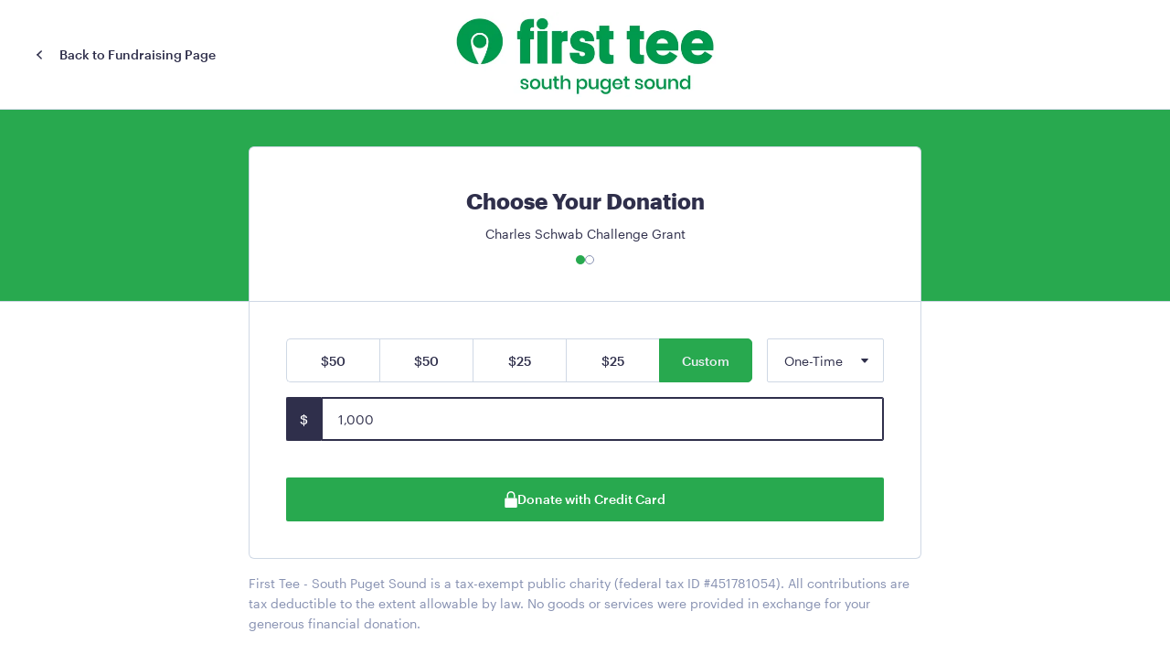

--- FILE ---
content_type: text/html; charset=utf-8
request_url: https://kindest.com/086332-charles-schwab-challenge-grant/donate?tier=tier_CgsS3RHWA1
body_size: 9301
content:
<!DOCTYPE html><html lang="en"><head><meta charSet="UTF-8"/><meta name="viewport" content="width=device-width, initial-scale=1.0, user-scalable=no"/><meta http-equiv="X-UA-Compatible" content="ie=edge"/><meta name="theme-color" content="#5653ff"/><link rel="preload" as="font" href="/fonts/graphik-regular.woff2" type="font/woff2" crossorigin="anonymous"/><link rel="preload" as="font" href="/fonts/graphik-medium.woff2" type="font/woff2" crossorigin="anonymous"/><link rel="preload" as="font" href="/fonts/graphik-bold.woff2" type="font/woff2" crossorigin="anonymous"/><title>Kindest</title><meta name="description" content="Kindest uses smart automations, robust CRM and beautiful fundraising websites to help nonprofits like you raise more money."/><meta property="og:type" content="website"/><meta property="og:url" content="https://kindest.com/[slug]/donate"/><meta property="og:title" content="Kindest"/><meta property="og:description" content="Kindest uses smart automations, robust CRM and beautiful fundraising websites to help nonprofits like you raise more money."/><meta property="twitter:card" content="summary_large_image"/><meta property="twitter:url"/><meta property="twitter:title" content="Kindest"/><meta property="twitter:description" content="Kindest uses smart automations, robust CRM and beautiful fundraising websites to help nonprofits like you raise more money."/><meta name="next-head-count" content="17"/><script>(function(w,d,s,l,i){w[l]=w[l]||[];w[l].push({'gtm.start':
      new Date().getTime(),event:'gtm.js'});var f=d.getElementsByTagName(s)[0],
      j=d.createElement(s),dl=l!='dataLayer'?'&l='+l:'';j.async=true;j.src=
      'https://www.googletagmanager.com/gtm.js?id='+i+dl;f.parentNode.insertBefore(j,f);
      })(window,document,'script','dataLayer','GTM-NLW3GBZ');</script><link rel="preload" href="/_next/static/css/9b8a9da388ea64a2.css" as="style"/><link rel="stylesheet" href="/_next/static/css/9b8a9da388ea64a2.css" data-n-g=""/><link rel="preload" href="/_next/static/css/8c40e38db542c8ff.css" as="style"/><link rel="stylesheet" href="/_next/static/css/8c40e38db542c8ff.css" data-n-p=""/><noscript data-n-css=""></noscript><script defer="" nomodule="" src="/_next/static/chunks/polyfills-42372ed130431b0a.js"></script><script defer="" src="/_next/static/chunks/7840.338284460ea4519d.js"></script><script src="/_next/static/chunks/webpack-f50d7740e2b84030.js" defer=""></script><script src="/_next/static/chunks/main-834fa51ca1fa5678.js" defer=""></script><script src="/_next/static/chunks/pages/_app-300212f39b3a83af.js" defer=""></script><script src="/_next/static/chunks/pages/%5Bslug%5D/donate-4633e0caf8840294.js" defer=""></script><script src="/_next/static/7IwRbjGvFYYYtPE-ry7W0/_buildManifest.js" defer=""></script><script src="/_next/static/7IwRbjGvFYYYtPE-ry7W0/_ssgManifest.js" defer=""></script><style data-styled="" data-styled-version="6.1.0">.pqFYL{display:inline-block;position:relative;border-radius:2px;font-weight:400;font-size:0.875rem;text-align:center;padding:0 32px;transition:all 0.2s ease 0s;cursor:pointer;white-space:nowrap;height:48px;line-height:3rem;color:var(--kindest-white);background:var(--kindest-primary-default);}/*!sc*/
.pqFYL:hover{color:var(--kindest-white);background:var(--kindest-primary-dark);box-shadow:0 0 0 1px var(--kindest-primary-dark) inset;}/*!sc*/
.pqFYL:disabled,.pqFYL[disabled],.pqFYL[data-disabled=true]{color:var(--kindest-slate-gray);background:var(--kindest-light);box-shadow:0 0 0 1px var(--kindest-white-fog) inset;cursor:not-allowed;}/*!sc*/
.dTwgds{display:inline-block;position:relative;border-radius:2px;font-weight:400;font-size:0.875rem;text-align:center;padding:0 32px;transition:all 0.2s ease 0s;cursor:pointer;white-space:nowrap;height:48px;line-height:3rem;color:var(--kindest-white);background:var(--kindest-primary-default);width:100%;}/*!sc*/
.dTwgds:hover{color:var(--kindest-white);background:var(--kindest-primary-dark);box-shadow:0 0 0 1px var(--kindest-primary-dark) inset;}/*!sc*/
.dTwgds:disabled,.dTwgds[disabled],.dTwgds[data-disabled=true]{color:var(--kindest-slate-gray);background:var(--kindest-light);box-shadow:0 0 0 1px var(--kindest-white-fog) inset;cursor:not-allowed;}/*!sc*/
data-styled.g2[id="sc-e9791d32-0"]{content:"pqFYL,dTwgds,"}/*!sc*/
.ehURbs{flex:1;}/*!sc*/
.lhOzBN{flex:1;justify-content:flex-end;}/*!sc*/
@media screen and (min-width: 640px){.lhOzBN{justify-content:flex-end;}}/*!sc*/
@media screen and (min-width: 768px){.lhOzBN{justify-content:flex-end;}}/*!sc*/
@media screen and (min-width: 1024px){.lhOzBN{justify-content:center;}}/*!sc*/
.kjbHsl{margin-top:12px;}/*!sc*/
.lkSLZ{display:flex;justify-content:space-between;flex-direction:row;margin-bottom:1rem;}/*!sc*/
.jfNzoY{flex:1;position:relative;}/*!sc*/
.iTJwrJ{flex:1;position:relative;}/*!sc*/
@media screen and (min-width: 640px){.iTJwrJ{grid-column:1/4;}}/*!sc*/
.kLcSmu{flex-direction:column;align-items:center;}/*!sc*/
@media screen and (min-width: 640px){.kLcSmu{flex-direction:row;}}/*!sc*/
data-styled.g14[id="sc-5ebc7050-0"]{content:"ehURbs,lhOzBN,kjbHsl,lkSLZ,jfNzoY,iTJwrJ,kLcSmu,"}/*!sc*/
.hUvuxu{display:flex;}/*!sc*/
data-styled.g15[id="sc-5ebc7050-1"]{content:"hUvuxu,"}/*!sc*/
.cxlVkw{display:grid;grid-gap:16px;justify-items:center;margin-bottom:32px;}/*!sc*/
@media screen and (min-width: 640px){.cxlVkw{grid-auto-flow:column;grid-gap:32px;margin-bottom:32px;}}/*!sc*/
@media screen and (min-width: 768px){.cxlVkw{grid-auto-flow:column;grid-gap:40px;margin-bottom:0;}}/*!sc*/
@media screen and (min-width: 1024px){.cxlVkw{margin-bottom:0;}}/*!sc*/
data-styled.g16[id="sc-5ebc7050-2"]{content:"cxlVkw,"}/*!sc*/
.jbaTD{font-family:var(--kindest-font-sans);color:var(--kindest-dark);font-weight:400;font-size:1.5rem;line-height:1.6;margin-bottom:6px;font-weight:600;}/*!sc*/
data-styled.g28[id="sc-df5cc913-0"]{content:"jbaTD,"}/*!sc*/
.eelzYo{font-weight:400;font-size:0.875rem;line-height:1.6;color:var(--kindest-dark);}/*!sc*/
@media (max-width: 639px){.eelzYo{font-size:0.75rem;}}/*!sc*/
.kMGaeA{font-weight:400;font-size:0.875rem;line-height:1.6;color:var(--kindest-dark);font-weight:300;}/*!sc*/
@media (max-width: 639px){.kMGaeA{font-size:0.75rem;}}/*!sc*/
.cRwRyb{font-weight:400;font-size:0.875rem;line-height:1.6;color:var(--kindest-dark);font-weight:300;padding:1rem 0;color:var(--kindest-slate-gray);}/*!sc*/
@media (max-width: 639px){.cRwRyb{font-size:0.75rem;}}/*!sc*/
.cWluyG{font-weight:400;font-size:0.875rem;line-height:1.6;color:var(--kindest-dark);font-weight:300;margin-right:0;margin-bottom:18px;}/*!sc*/
@media (max-width: 639px){.cWluyG{font-size:0.75rem;}}/*!sc*/
@media screen and (min-width: 640px){.cWluyG{margin-right:24px;margin-bottom:0;}}/*!sc*/
data-styled.g30[id="sc-af1ec5bd-0"]{content:"eelzYo,kMGaeA,cRwRyb,cWluyG,"}/*!sc*/
.bqPNiz{background:#fff;--kindest-primary-default:#28a94f;--kindest-primary-light:#35cf63;--kindest-primary-ultralight:#87e3a3;--kindest-primary-dark:#1e803c;min-height:100vh;display:flex;flex-direction:column;}/*!sc*/
data-styled.g31[id="sc-80e1b3d2-0"]{content:"bqPNiz,"}/*!sc*/
.kLhxvL{flex:1;}/*!sc*/
@media (min-width: 1024px){.kLhxvL{padding-bottom:2.5rem;}}/*!sc*/
data-styled.g32[id="sc-80e1b3d2-1"]{content:"kLhxvL,"}/*!sc*/
.dUiXuv{display:flex;justify-content:space-between;align-items:center;height:72px;border-bottom:1px solid var(--kindest-white-fog);padding:10px 20px;}/*!sc*/
@media (min-width: 768px){.dUiXuv{padding:20px 40px;height:120px;}}/*!sc*/
data-styled.g33[id="sc-80e1b3d2-2"]{content:"dUiXuv,"}/*!sc*/
.cxMHWm{object-fit:contain;width:100px;max-height:40px;object-position:right;}/*!sc*/
@media (min-width: 768px){.cxMHWm{width:286px;max-height:96px;object-position:center;}}/*!sc*/
data-styled.g34[id="sc-80e1b3d2-3"]{content:"cxMHWm,"}/*!sc*/
.jJFTiD{display:flex;flex-direction:column;align-items:center;padding:46px 30px;border-top:1px solid var(--kindest-white-fog);}/*!sc*/
@media (min-width: 768px){.jJFTiD{flex-direction:row;justify-content:space-between;padding:46px 80px;}}/*!sc*/
data-styled.g35[id="sc-b6eabad6-0"]{content:"jJFTiD,"}/*!sc*/
.khBNGk{display:block;width:100%;background:var(--kindest-white);border-radius:2px;border:1px solid var(--kindest-white-fog);font-size:0.875rem;line-height:1.6;font-weight:300;color:var(--kindest-dark);padding:13px 18px 11px;outline:0;text-overflow:ellipsis;}/*!sc*/
.khBNGk:hover{border-color:var(--kindest-slate-gray);}/*!sc*/
.khBNGk:focus{border-color:var(--kindest-dark);box-shadow:0 0 0 1px var(--kindest-dark) inset;}/*!sc*/
.khBNGk:placeholder{color:var(--kindest-slate-gray);font-weight:300;}/*!sc*/
.khBNGk[aria-invalid='true']{border-color:var(--kindest-error);box-shadow:0 0 0 1px var(--kindest-error) inset;}/*!sc*/
.khBNGk:disabled{background:var(--kindest-soft);color:var(--kindest-slate-gray);}/*!sc*/
data-styled.g86[id="sc-832d742f-0"]{content:"khBNGk,"}/*!sc*/
.cqDHGK{background:var(--kindest-white);border:1px solid var(--kindest-white-fog);box-shadow:0px 4px 20px rgba(47, 47, 75, 0.08);border-radius:4px;display:flex;flex-direction:column;padding:4px 0;max-height:400px;overflow:auto;z-index:999;}/*!sc*/
@media (max-width: 639px){.cqDHGK{padding:0;border-radius:5px;border-bottom:5px var(--kindest-light);}}/*!sc*/
data-styled.g88[id="sc-f72a02bc-0"]{content:"cqDHGK,"}/*!sc*/
.eCugUG{padding:12px 20px 8px;font-size:0.875rem;line-height:1.7;color:var(--kindest-dark);text-align:left;flex-shrink:0;z-index:999;}/*!sc*/
.eCugUG:not(:last-child){border-bottom:1px solid var(--kindest-light)!important;}/*!sc*/
.eCugUG:hover{background:var(--kindest-soft);}/*!sc*/
.eCugUG[aria-selected="true"]{color:#2F2F4B;font-weight:500;font-size:14px;line-height:24px;background-color:var(--kindest-light);}/*!sc*/
data-styled.g89[id="sc-f72a02bc-1"]{content:"eCugUG,"}/*!sc*/
.ljXHRw{display:flex;flex-direction:row;align-items:center;column-gap:1rem;}/*!sc*/
data-styled.g90[id="sc-f72a02bc-2"]{content:"ljXHRw,"}/*!sc*/
.cfqsjY{display:block;width:100%;position:relative;font-size:0.875rem;font-weight:300;color:var(--kindest-dark);text-align:left;border-radius:2px;background:var(--kindest-white);border:1px solid var(--kindest-white-fog);height:48px;padding:0 20px;}/*!sc*/
.cfqsjY :hover{border-color:var(--kindest-slate-gray);}/*!sc*/
.cfqsjY:hover{border-color:var(--kindest-slate-gray);}/*!sc*/
.cfqsjY[aria-expanded="true"]{font-weight:400;border-color:var(--kindest-dark);box-shadow:0 0 0 1px var(--kindest-dark) inset;}/*!sc*/
.cfqsjY[aria-invalid='true']{border-color:var(--kindest-error);box-shadow:0 0 0 1px var(--kindest-error) inset;}/*!sc*/
.cfqsjY[aria-disabled='true']{color:var(--kindest-slate-gray);border-color:var(--kindest-white-fog);background:var(--kindest-soft);}/*!sc*/
.cfqsjY svg{position:absolute;right:16px;top:50%;transform:translateY(-50%);}/*!sc*/
data-styled.g92[id="sc-5d60930f-0"]{content:"cfqsjY,"}/*!sc*/
.hCfMFc button{display:flex;flex-direction:row;align-items:center;padding:0 40px 0 18px;height:48px;}/*!sc*/
.hCfMFc [aria-expanded="true"]{box-shadow:0 0 0 2px;}/*!sc*/
.hCfMFc [aria-expanded="true"] svg{transform:translateY(-50%) rotate(180deg);}/*!sc*/
.hCfMFc svg{position:absolute;right:15px;top:52%;transform:translateY(-50%);transition:all .1s;transform-origin:5px 2px;}/*!sc*/
data-styled.g94[id="sc-f90213f8-0"]{content:"hCfMFc,"}/*!sc*/
.julkzY{display:flex;flex-direction:row;align-items:center;}/*!sc*/
data-styled.g101[id="sc-1fa3e5cb-0"]{content:"julkzY,"}/*!sc*/
.iEeOBi{display:flex;flex-direction:row-reverse;}/*!sc*/
input.iEeOBi:hover+div{border-color:var(--kindest-slate-gray);}/*!sc*/
.iEeOBi input:focus+div{background:var(--kindest-dark);color:var(--kindest-white);border-color:var(--kindest-dark);}/*!sc*/
.iEeOBi input[aria-invalid='true']+div{border-width:2px;border-color:var(--kindest-error);}/*!sc*/
data-styled.g102[id="sc-d7c7acde-0"]{content:"iEeOBi,"}/*!sc*/
.gMteoC{font-size:0.875rem;font-weight:400;width:40px;color:var(--kindest-dark);background:var(--kindest-soft);border:1px solid var(--kindest-white-fog);border-right:0;display:flex;align-items:center;justify-content:center;border-radius:2px 0 0 2px;}/*!sc*/
data-styled.g103[id="sc-d7c7acde-1"]{content:"gMteoC,"}/*!sc*/
.hgKeTc{width:6.375rem;display:flex;justify-content:center;background-color:var(--kindest-white);border:1px solid var(--kindest-white-fog);color:var(--kindest-dark);border-radius:0px;border-right:0;}/*!sc*/
.hgKeTc:first-child{border-top-left-radius:5px;border-bottom-left-radius:5px;}/*!sc*/
.hgKeTc:last-child{border-top-right-radius:5px;border-bottom-right-radius:5px;border-right:1px solid var(--kindest-white-fog);}/*!sc*/
@media (max-width: 767px){.hgKeTc{width:4.25rem;flex-grow:1;}}/*!sc*/
.hYhmOj{width:6.375rem;display:flex;justify-content:center;background-color:var(--kindest-primary-default);border:1px solid var(--kindest-primary-default);color:var(--kindest-light);border-radius:0px;border-right:0;}/*!sc*/
.hYhmOj:first-child{border-top-left-radius:5px;border-bottom-left-radius:5px;}/*!sc*/
.hYhmOj:last-child{border-top-right-radius:5px;border-bottom-right-radius:5px;border-right:1px solid var(--kindest-primary-default);}/*!sc*/
@media (max-width: 767px){.hYhmOj{width:4.25rem;flex-grow:1;}}/*!sc*/
data-styled.g104[id="sc-c2241918-0"]{content:"hgKeTc,hYhmOj,"}/*!sc*/
.fLNdax{padding:2.5rem;}/*!sc*/
@media (max-width: 639px){.fLNdax{padding:1rem 1.25rem 2.5rem 1.25rem;}}/*!sc*/
data-styled.g107[id="sc-c2241918-3"]{content:"fLNdax,"}/*!sc*/
.icIMPm{padding:0 2.5rem 2.5rem 2.5rem;display:flex;gap:0.75rem;flex-direction:column;}/*!sc*/
@media (max-width: 639px){.icIMPm{padding:0 1.25rem 3rem 1.25rem;}}/*!sc*/
data-styled.g108[id="sc-c2241918-4"]{content:"icIMPm,"}/*!sc*/
@media (max-width: 767px){.bDKhyF{margin-bottom:1rem;}}/*!sc*/
data-styled.g109[id="sc-c2241918-5"]{content:"bDKhyF,"}/*!sc*/
.bwDFkk{display:flex;flex-direction:row;}/*!sc*/
@media (max-width: 767px){.bwDFkk{width:100%;}}/*!sc*/
data-styled.g110[id="sc-c2241918-6"]{content:"bwDFkk,"}/*!sc*/
.hQNpJz{display:flex;gap:0.75rem;justify-content:center;align-items:center;height:3rem;}/*!sc*/
data-styled.g111[id="sc-c2241918-7"]{content:"hQNpJz,"}/*!sc*/
.hOeMPP{display:flex;flex-direction:row;gap:0.625rem;justify-content:center;align-items:center;}/*!sc*/
data-styled.g112[id="sc-dbb93403-0"]{content:"hOeMPP,"}/*!sc*/
.cggTSP{display:block;align-items:center;width:0.625rem;height:0.625rem;border-radius:50%;background-color:var(--kindest-primary-default);}/*!sc*/
.hrrCAz{display:block;align-items:center;width:0.625rem;height:0.625rem;border-radius:50%;background-color:var(--kindest-white);border:1px solid var(--kindest-slate-gray);}/*!sc*/
data-styled.g113[id="sc-dbb93403-1"]{content:"cggTSP,hrrCAz,"}/*!sc*/
.ikLfIM{max-width:46rem;justify-content:center;flex-direction:column;margin:0 auto;}/*!sc*/
@media (max-width: 639px){.ikLfIM{padding:0 1.25rem 3rem 1.25rem;}}/*!sc*/
data-styled.g114[id="sc-93b56e64-0"]{content:"ikLfIM,"}/*!sc*/
.htzkwh{border-bottom:1px solid var(--kindest-white-fog);background:var(--kindest-primary-default);}/*!sc*/
@media (min-width: 768px){.htzkwh{background:var(--kindest-primary-default);padding-top:2.5rem;}}/*!sc*/
data-styled.g115[id="sc-93b56e64-1"]{content:"htzkwh,"}/*!sc*/
.hJlOMK{max-width:46rem;padding:2.5rem;margin:0 auto;justify-content:center;flex-direction:column;align-items:center;border:1px solid #CFD8E5;border-radius:0.375rem 0.375rem 0 0;border-bottom:0;background:var(--kindest-white);}/*!sc*/
@media (max-width: 1023px){.hJlOMK{border-radius:0;border-top:0;padding:3rem 1.25rem 1.5rem 1.25rem;}}/*!sc*/
data-styled.g116[id="sc-93b56e64-2"]{content:"hJlOMK,"}/*!sc*/
.deETGn{max-width:46rem;margin:0 auto;border:1px solid #CFD8E5;border-radius:0 0 0.375rem 0.375rem;border-top:0;}/*!sc*/
@media (max-width: 639px){.deETGn{border:0;}}/*!sc*/
data-styled.g117[id="sc-93b56e64-3"]{content:"deETGn,"}/*!sc*/
</style></head><body><noscript><iframe src="https://www.googletagmanager.com/ns.html?id=GTM-NLW3GBZ" height="0" width="0" style="display: none; visibility: hidden;" /></noscript><div id="__next"><div data-overlay-container="true"><div color="#28a94f" class="sc-80e1b3d2-0 bqPNiz"><header class="sc-80e1b3d2-2 dUiXuv"><div flex="1" class="sc-5ebc7050-0 sc-5ebc7050-1 ehURbs hUvuxu"><button type="button" query="[object Object]"><div class="sc-af1ec5bd-0 sc-1fa3e5cb-0 eelzYo julkzY"><svg width="7" height="10" fill="none" xmlns="http://www.w3.org/2000/svg" style="margin-right:18px"><rect width="1.50147" height="7.06617" transform="matrix(0.70848 0.705731 -0.70848 0.705731 5.01074 0)" fill="#2F2F4B"></rect><rect width="1.50292" height="7.08796" transform="matrix(-0.70848 0.705731 -0.70848 -0.705731 6.08643 8.92102)" fill="#2F2F4B"></rect></svg>Back to Fundraising Page</div></button></div><div flex="1" justifyContent="flex-end,flex-end,flex-end,center" class="sc-5ebc7050-0 sc-5ebc7050-1 lhOzBN hUvuxu"><a href="https://www.firstteesouthpugetsound.org/" target="_blank" rel="noopener noreferrer"><img width="286" height="96" src="https://d5rkpformaw69.cloudfront.net/[base64]" alt="First Tee - South Puget Sound logo" class="sc-80e1b3d2-3 cxMHWm"/></a></div><div class="hidden lg:flex justify-end flex-1"></div></header><main class="sc-80e1b3d2-1 kLhxvL"><div class="sc-5ebc7050-0 sc-93b56e64-1 htzkwh"><div class="sc-5ebc7050-0 sc-5ebc7050-1 sc-93b56e64-2 hUvuxu hJlOMK"><div marginBottom="6" class="sc-df5cc913-0 jbaTD">Choose Your Donation</div><div class="sc-af1ec5bd-0 kMGaeA">Charles Schwab Challenge Grant</div><div marginTop="12" class="sc-5ebc7050-0 kjbHsl"><div class="sc-dbb93403-0 hOeMPP"><div class="sc-dbb93403-1 cggTSP"></div><div class="sc-dbb93403-1 hrrCAz"></div></div></div></div></div><div class="sc-5ebc7050-0 sc-93b56e64-3 deETGn"><form action="#"><div class="sc-5ebc7050-0 sc-c2241918-3 fLNdax"><div display="flex" justifyContent="space-between" flexDirection="row" marginBottom="1rem" class="sc-5ebc7050-0 lkSLZ"><div class="sc-5ebc7050-0 sc-c2241918-6 bwDFkk"><button type="button" variant="primary" class="sc-e9791d32-0 pqFYL sc-c2241918-0 hgKeTc"><span>$50</span></button><button type="button" variant="primary" class="sc-e9791d32-0 pqFYL sc-c2241918-0 hgKeTc"><span>$50</span></button><button type="button" variant="primary" class="sc-e9791d32-0 pqFYL sc-c2241918-0 hgKeTc"><span>$25</span></button><button type="button" variant="primary" class="sc-e9791d32-0 pqFYL sc-c2241918-0 hgKeTc"><span>$25</span></button><button type="button" variant="primary" class="sc-e9791d32-0 pqFYL sc-c2241918-0 hYhmOj"><span>Custom</span></button></div><div class="w-[8.375rem] ml-4 max-md:hidden"><div flex="1" position="relative" class="sc-5ebc7050-0 jfNzoY sc-f90213f8-0 hCfMFc"><button type="button" aria-expanded="false" aria-controls="id-3" aria-haspopup="menu" aria-invalid="false" class="sc-5d60930f-0 cfqsjY">One-Time<svg width="10" height="6" fill="none" xmlns="http://www.w3.org/2000/svg"><path d="M5.37165 4.58706C5.17303 4.80775 4.82697 4.80775 4.62835 4.58706L1.25104 0.834483C0.96145 0.512722 1.1898 2.27173e-07 1.62268 2.65017e-07L8.37732 8.55526e-07C8.81021 8.9337e-07 9.03855 0.512722 8.74897 0.834483L5.37165 4.58706Z" fill="currentColor"></path></svg></button></div><div id="id-3" hidden="" style="display:none;position:fixed;left:100%;top:100%" role="menu" tabindex="-1" data-dialog="true" aria-orientation="vertical" aria-label="Actions" class="sc-f72a02bc-0 cqDHGK"><button id="id-3-1" tabindex="0" aria-selected="true" role="menuitem" type="button" class="sc-f72a02bc-1 eCugUG"><div class="sc-f72a02bc-2 ljXHRw">One-Time</div></button><button id="id-3-2" tabindex="0" aria-selected="false" role="menuitem" type="button" class="sc-f72a02bc-1 eCugUG"><div class="sc-f72a02bc-2 ljXHRw">Monthly</div></button><button id="id-3-3" tabindex="0" aria-selected="false" role="menuitem" type="button" class="sc-f72a02bc-1 eCugUG"><div class="sc-f72a02bc-2 ljXHRw">Quarterly</div></button><button id="id-3-4" tabindex="0" aria-selected="false" role="menuitem" type="button" class="sc-f72a02bc-1 eCugUG"><div class="sc-f72a02bc-2 ljXHRw">Yearly</div></button></div></div></div><div flex="1" position="relative" gridColumn=",1 / 4" class="sc-5ebc7050-0 iTJwrJ sc-c2241918-5 bDKhyF"><div class="sc-d7c7acde-0 iEeOBi"><input type="tel" name="amount" autofocus="" autoComplete="off" autoCapitalize="off" autoCorrect="off" spellcheck="false" aria-invalid="false" style="border-radius:0 2px 2px 0" class="sc-832d742f-0 khBNGk" value="1,000"/><div class="sc-d7c7acde-1 gMteoC">$</div></div></div><div class="w-full md:hidden"><div flex="1" position="relative" class="sc-5ebc7050-0 jfNzoY sc-f90213f8-0 hCfMFc"><button type="button" aria-expanded="false" aria-controls="id-5" aria-haspopup="menu" aria-invalid="false" class="sc-5d60930f-0 cfqsjY">One-Time<svg width="10" height="6" fill="none" xmlns="http://www.w3.org/2000/svg"><path d="M5.37165 4.58706C5.17303 4.80775 4.82697 4.80775 4.62835 4.58706L1.25104 0.834483C0.96145 0.512722 1.1898 2.27173e-07 1.62268 2.65017e-07L8.37732 8.55526e-07C8.81021 8.9337e-07 9.03855 0.512722 8.74897 0.834483L5.37165 4.58706Z" fill="currentColor"></path></svg></button></div><div id="id-5" hidden="" style="display:none;position:fixed;left:100%;top:100%" role="menu" tabindex="-1" data-dialog="true" aria-orientation="vertical" aria-label="Actions" class="sc-f72a02bc-0 cqDHGK"><button id="id-5-1" tabindex="0" aria-selected="true" role="menuitem" type="button" class="sc-f72a02bc-1 eCugUG"><div class="sc-f72a02bc-2 ljXHRw">One-Time</div></button><button id="id-5-2" tabindex="0" aria-selected="false" role="menuitem" type="button" class="sc-f72a02bc-1 eCugUG"><div class="sc-f72a02bc-2 ljXHRw">Monthly</div></button><button id="id-5-3" tabindex="0" aria-selected="false" role="menuitem" type="button" class="sc-f72a02bc-1 eCugUG"><div class="sc-f72a02bc-2 ljXHRw">Quarterly</div></button><button id="id-5-4" tabindex="0" aria-selected="false" role="menuitem" type="button" class="sc-f72a02bc-1 eCugUG"><div class="sc-f72a02bc-2 ljXHRw">Yearly</div></button></div></div></div><div class="sc-5ebc7050-0 sc-c2241918-4 icIMPm"><button type="submit" variant="primary" width="100%" class="sc-e9791d32-0 dTwgds"><span><div class="sc-c2241918-7 hQNpJz"><svg width="14" height="18" fill="none" xmlns="http://www.w3.org/2000/svg"><path d="M11.5 4.5V7.5H10V4.5C10 2.85 8.65 1.5 7 1.5C5.35 1.5 4 2.85 4 4.5V7.5H2.5V4.5C2.5 2.025 4.525 0 7 0C9.475 0 11.5 2.025 11.5 4.5Z" fill="currentColor"></path><path d="M12.55 18H1.45C0.775 18 0.25 17.475 0.25 16.8V8.7C0.25 8.025 0.775 7.5 1.45 7.5H12.55C13.225 7.5 13.75 8.025 13.75 8.7V16.8C13.75 17.475 13.225 18 12.55 18Z" fill="currentColor"></path></svg>Donate with Credit Card</div></span></button></div></form></div><div color="var(--kindest-slate-gray)" padding="1rem 0" class="sc-af1ec5bd-0 sc-93b56e64-0 cRwRyb ikLfIM">First Tee - South Puget Sound is a tax-exempt public charity (federal tax ID #451781054). All contributions are tax deductible to the extent allowable by law. No goods or services were provided in exchange for your generous financial donation.</div></main><footer class="sc-b6eabad6-0 jJFTiD"><div gridAutoFlow=",column,column" gridGap="16,32,40" justifyItems="center," marginBottom="32,32,0,0" class="sc-5ebc7050-2 cxlVkw"><a href="/terms"><a target="_blank" class="sc-af1ec5bd-0 kMGaeA">Terms of Service Agreement</a></a><a href="/privacy"><a target="_blank" class="sc-af1ec5bd-0 kMGaeA">Privacy Policy</a></a></div><div flexDirection="column,row" alignItems="center" class="sc-5ebc7050-0 sc-5ebc7050-1 kLcSmu hUvuxu"><div marginRight="0,24" marginBottom="18,0" class="sc-af1ec5bd-0 cWluyG">Kindest Nonprofit Solutions, Inc. © <!-- -->2026</div><svg width="32" height="36" fill="none" xmlns="http://www.w3.org/2000/svg"><rect width="9.25854" height="35.9993" fill="#2F2F4B"></rect><path fill-rule="evenodd" clip-rule="evenodd" d="M5.11102 21.8477L19.2653 36.0008H30.991L16.8367 21.8477H5.11102Z" fill="#2F2F4B"></path><rect width="6.68001" height="10.8626" transform="matrix(0.706269 -0.706271 0.706269 0.706271 16.6628 14.9316)" fill="#2F2F4B"></rect><rect x="27.2331" y="10.2695" width="6.6721" height="10.7715" transform="rotate(45 27.2331 10.2695)" fill="#2F2F4B"></rect></svg></div></footer></div></div></div><script id="__NEXT_DATA__" type="application/json">{"props":{"pageProps":{"page":{"__typename":"Page","id":"pg_YnFd8duBm","created":"2021-09-21T20:00:42.704Z","type":"fundraising_page","title":"Charles Schwab Challenge Grant","color":"#28a94f","story":"[{\"type\":\"heading\",\"children\":[{\"text\":\"We've Accepted the Challenge to Make Your Gift Go Further!\"}]},{\"type\":\"paragraph\",\"children\":[{\"text\":\"The Charles Schwab Challenge Grant is happening right now at First Tee - South Puget Sound. Our chapter's ability to receive this match will be tied directly to your support!\"}]},{\"type\":\"paragraph\",\"children\":[{\"text\":\"Your donation will help us make a bigger impact in our community, reach more kids and teens like Olivia.\"}]},{\"type\":\"image\",\"children\":[{\"text\":\"\"}],\"url\":\"https://d5rkpformaw69.cloudfront.net/[base64]\",\"align\":\"center\"},{\"type\":\"heading\",\"children\":[{\"text\":\"A Breakdown of How We Empower Youth:\"}]},{\"type\":\"list\",\"children\":[{\"type\":\"list-item\",\"children\":[{\"text\":\"2,700 youth impacted at 14 programming locations throughout Pierce, Kitsap, Thurston, and Cowlitz Counties\"}]},{\"type\":\"list-item\",\"children\":[{\"text\":\"40,500 youth reached through the School Program at 83 schools including elementary, middle, and high schools\"}]},{\"type\":\"list-item\",\"children\":[{\"text\":\"19,000 youth empowered through the Community Partner Program by providing programming at no charge to organizations such as Boys \u0026 Girls Clubs, Rescue Mission, Kings in Training, JBLM Military Youth, and more\"}]},{\"type\":\"list-item\",\"children\":[{\"text\":\"60% of participants utilize the Youth Scholarship Fund for full or partial scholarships because we believe all youth deserve access to the game of golf and its inherent life values regardless of financial status\"}]}]}]","status":"published","slug":"086332-charles-schwab-challenge-grant","defaultDonorCoverFeesValue":true,"nonprofit":{"__typename":"PageNonprofit","webId":"ws_ezL8MHb4j","name":"First Tee - South Puget Sound","logoUrl":"https://d5rkpformaw69.cloudfront.net/[base64]","websiteUrl":"https://www.firstteesouthpugetsound.org/","taxId":"451781054","taxNote":"First Tee - South Puget Sound is a tax-exempt public charity (federal tax ID #451781054). All contributions are tax deductible to the extent allowable by law. No goods or services were provided in exchange for your generous financial donation.","tipNote":"Kindest is the donation platform for First Tee - South Puget Sound. Thank you for leaving an optional tip to Kindest to help alleviate our fundraising costs.","doubleTheDonationPublicKey":null,"defaultAllocation":null},"imageUrl":"https://d5rkpformaw69.cloudfront.net/[base64]","videoUrl":"https://www.youtube.com/watch?v=buDeOy0hUCg","hasImage":true,"currentAmount":118569,"goals":[{"__typename":"Goal","id":"goal_USOd5d0yI","amount":10000,"description":"Provides one scholarship for a participant to experience First Tee! No child is ever turned away from programming due to an inability to pay, and roughly 60% of participants utilize the Youth Scholarship Fund to help offset registration fees.","startDate":null,"endDate":null},{"__typename":"Goal","id":"goal_uzr800nevX","amount":250000,"description":"Programming is provided to community partner groups at no charge so that their participants can experience the game of golf, its inherent life values, and have a safe space to learn something new and grow their individual development.","startDate":null,"endDate":null},{"__typename":"Goal","id":"goal_iRkI5Yc2gR","amount":600000,"description":"School Program equipment and training can be provided to two schools so that they can teach First Tee curriculum in P.E. classes and give youth exposure to the game of golf and our Nine Core Values.","startDate":null,"endDate":null},{"__typename":"Goal","id":"goal_5pDk5uMmcb","amount":1000000,"description":"New equipment can be purchased to ensure participants are set up for success in programming to empower them to learn a new skill and instill confidence in themselves on and off the golf course.","startDate":null,"endDate":null},{"__typename":"Goal","id":"goal_FznfQSz_JV","amount":2500000,"description":"Halfway to our goal for a full match from the Charles Schwab Challenge Grant!","startDate":null,"endDate":null},{"__typename":"Goal","id":"goal_bIae2_JeOX","amount":5000000,"description":"We've hit our goal for a full match from the Charles Schwab Challenge Grant! Thank you to everyone who helped us get here and to Charles Schwab for this incredible match so that we can continue to #empoweryouth!","startDate":null,"endDate":null}],"donationTiers":[{"__typename":"DonationTier","id":"tier_Mu5RIgAz-","amount":500000,"recurrenceInterval":"none","description":"Empowers Youth through the Youth Scholarship Fund at 14 programming locations throughout Pierce, Kitsap, Thurston, and Cowlitz Counties.","isDefault":false},{"__typename":"DonationTier","id":"tier_pKtQK6k53t","amount":250000,"recurrenceInterval":"none","description":"Provides programming for one community partner (i.e. Special Olympics, JBLM Military Youth, etc.) for one year.","isDefault":false},{"__typename":"DonationTier","id":"tier_CgsS3RHWA1","amount":100000,"recurrenceInterval":"none","description":"Allows participants, ages 13 and up, to experience National opportunities through First Tee.","isDefault":false},{"__typename":"DonationTier","id":"tier_dvFwCJgfrW","amount":75000,"recurrenceInterval":"none","description":"Supports one community partner (i.e. Boys \u0026 Girls Club, Rescue Mission, etc) for one session of programming.","isDefault":false},{"__typename":"DonationTier","id":"tier_ZSo9hltWLa","amount":50000,"recurrenceInterval":"none","description":"Provides full scholarship to one participant for one year of programming.","isDefault":false},{"__typename":"DonationTier","id":"tier_TyL5eAhNf7","amount":25000,"recurrenceInterval":"none","description":"Provides two full scholarships to participate in summer camps at Meadow Park Golf Course.","isDefault":false},{"__typename":"DonationTier","id":"tier_mf5_p6oMAE","amount":10000,"recurrenceInterval":"none","description":"Provides a full scholarship for one participant for one session.","isDefault":false},{"__typename":"DonationTier","id":"tier_3bB62T1YP3","amount":5000,"recurrenceInterval":"none","description":"Empowers youth through the Youth Scholarship Fund.","isDefault":false},{"__typename":"DonationTier","id":"tier_-hsyvQvIdo","amount":5000,"recurrenceInterval":"none","description":"Empowers youth through the Youth Scholarship Fund.","isDefault":false},{"__typename":"DonationTier","id":"tier_OxUBhOt03A","amount":2500,"recurrenceInterval":"none","description":"Empowers youth through the Youth Scholarship Fund.","isDefault":false},{"__typename":"DonationTier","id":"tier_NbZCMwQNTv","amount":2500,"recurrenceInterval":"none","description":"Empowers youth through the Youth Scholarship Fund.","isDefault":false}],"embeddableForm":null,"allowCustomAmount":true,"enableTipping":true,"fundraisers":[],"googleAnalyticsId":null,"googleTagManagerId":null,"googleAdsConversionId":null,"googleAdsConversionLabel":null,"facebookPixelId":null,"fundraisersTitle":"First Tee Fundraising","smsMarketingEnabled":false,"pageFeatures":{"__typename":"PageFeatures","communityTab":true,"peerToPeerTab":true,"allocations":true,"donationAmount":true,"chariotButton":true,"addressForm":false,"donorCoversFees":true,"showTierDescription":false},"allocations":[],"chariotConnectId":"live_c5969186e964e1bd3853d1114598baebfba33ae3fe8d0fb20e4c954beab96d64","defaultDonationRecurrenceInterval":"none"},"hasDonations":true},"__N_SSP":true},"page":"/[slug]/donate","query":{"tier":"tier_CgsS3RHWA1","slug":"086332-charles-schwab-challenge-grant"},"buildId":"7IwRbjGvFYYYtPE-ry7W0","isFallback":false,"isExperimentalCompile":false,"dynamicIds":[17840],"gssp":true,"scriptLoader":[]}</script><script defer src="https://static.cloudflareinsights.com/beacon.min.js/vcd15cbe7772f49c399c6a5babf22c1241717689176015" integrity="sha512-ZpsOmlRQV6y907TI0dKBHq9Md29nnaEIPlkf84rnaERnq6zvWvPUqr2ft8M1aS28oN72PdrCzSjY4U6VaAw1EQ==" data-cf-beacon='{"version":"2024.11.0","token":"cb25131f7bc848309a3efc937c029485","r":1,"server_timing":{"name":{"cfCacheStatus":true,"cfEdge":true,"cfExtPri":true,"cfL4":true,"cfOrigin":true,"cfSpeedBrain":true},"location_startswith":null}}' crossorigin="anonymous"></script>
</body></html>

--- FILE ---
content_type: application/javascript; charset=utf-8
request_url: https://kindest.com/_next/static/chunks/pages/%5Bslug%5D/donate-4633e0caf8840294.js
body_size: 104453
content:
(self.webpackChunk_N_E=self.webpackChunk_N_E||[]).push([[9533,6432,1746,8601,3397,6870,3990],{66432:function(e,t,n){!function(e,t){"use strict";function n(e,t){var n=Object.keys(e);if(Object.getOwnPropertySymbols){var r=Object.getOwnPropertySymbols(e);t&&(r=r.filter(function(t){return Object.getOwnPropertyDescriptor(e,t).enumerable})),n.push.apply(n,r)}return n}function r(e){for(var t=1;t<arguments.length;t++){var r=null!=arguments[t]?arguments[t]:{};t%2?n(Object(r),!0).forEach(function(t){a(e,t,r[t])}):Object.getOwnPropertyDescriptors?Object.defineProperties(e,Object.getOwnPropertyDescriptors(r)):n(Object(r)).forEach(function(t){Object.defineProperty(e,t,Object.getOwnPropertyDescriptor(r,t))})}return e}function i(e){return(i="function"==typeof Symbol&&"symbol"==typeof Symbol.iterator?function(e){return typeof e}:function(e){return e&&"function"==typeof Symbol&&e.constructor===Symbol&&e!==Symbol.prototype?"symbol":typeof e})(e)}function a(e,t,n){return t in e?Object.defineProperty(e,t,{value:n,enumerable:!0,configurable:!0,writable:!0}):e[t]=n,e}function o(e,t){return function(e){if(Array.isArray(e))return e}(e)||function(e,t){var n,r,i=e&&("undefined"!=typeof Symbol&&e[Symbol.iterator]||e["@@iterator"]);if(null!=i){var a=[],o=!0,l=!1;try{for(i=i.call(e);!(o=(n=i.next()).done)&&(a.push(n.value),!t||a.length!==t);o=!0);}catch(e){l=!0,r=e}finally{try{o||null==i.return||i.return()}finally{if(l)throw r}}return a}}(e,t)||function(e,t){if(e){if("string"==typeof e)return l(e,t);var n=Object.prototype.toString.call(e).slice(8,-1);if("Object"===n&&e.constructor&&(n=e.constructor.name),"Map"===n||"Set"===n)return Array.from(e);if("Arguments"===n||/^(?:Ui|I)nt(?:8|16|32)(?:Clamped)?Array$/.test(n))return l(e,t)}}(e,t)||function(){throw TypeError("Invalid attempt to destructure non-iterable instance.\nIn order to be iterable, non-array objects must have a [Symbol.iterator]() method.")}()}function l(e,t){(null==t||t>e.length)&&(t=e.length);for(var n=0,r=Array(t);n<t;n++)r[n]=e[n];return r}var u,s,c,d,f,p={exports:{}};p.exports=(function(){if(f)return d;f=1;var e=c?s:(c=1,s="SECRET_DO_NOT_PASS_THIS_OR_YOU_WILL_BE_FIRED");function t(){}function n(){}return n.resetWarningCache=t,d=function(){function r(t,n,r,i,a,o){if(o!==e){var l=Error("Calling PropTypes validators directly is not supported by the `prop-types` package. Use PropTypes.checkPropTypes() to call them. Read more at http://fb.me/use-check-prop-types");throw l.name="Invariant Violation",l}}function i(){return r}r.isRequired=r;var a={array:r,bool:r,func:r,number:r,object:r,string:r,symbol:r,any:r,arrayOf:i,element:r,elementType:r,instanceOf:i,node:r,objectOf:i,oneOf:i,oneOfType:i,shape:i,exact:i,checkPropTypes:n,resetWarningCache:t};return a.PropTypes=a,a}})()();var h=(u=p.exports)&&u.__esModule&&Object.prototype.hasOwnProperty.call(u,"default")?u.default:u,m=function(e,n,r){var i=!!r,a=t.useRef(r);t.useEffect(function(){a.current=r},[r]),t.useEffect(function(){if(!i||!e)return function(){};var t=function(){a.current&&a.current.apply(a,arguments)};return e.on(n,t),function(){e.off(n,t)}},[i,n,e,a])},v=function(e){var n=t.useRef(e);return t.useEffect(function(){n.current=e},[e]),n.current},b=function(e){return null!==e&&"object"===i(e)},g="[object Object]",y=function e(t,n){if(!b(t)||!b(n))return t===n;var r=Array.isArray(t);if(r!==Array.isArray(n))return!1;var i=Object.prototype.toString.call(t)===g;if(i!==(Object.prototype.toString.call(n)===g))return!1;if(!i&&!r)return t===n;var a=Object.keys(t),o=Object.keys(n);if(a.length!==o.length)return!1;for(var l={},u=0;u<a.length;u+=1)l[a[u]]=!0;for(var s=0;s<o.length;s+=1)l[o[s]]=!0;var c=Object.keys(l);return c.length===a.length&&c.every(function(r){return e(t[r],n[r])})},x=function(e,t,n){return b(e)?Object.keys(e).reduce(function(i,o){var l=!b(t)||!y(e[o],t[o]);return n.includes(o)?(l&&console.warn("Unsupported prop change: options.".concat(o," is not a mutable property.")),i):l?r(r({},i||{}),{},a({},o,e[o])):i},null):null},w="Invalid prop `stripe` supplied to `Elements`. We recommend using the `loadStripe` utility from `@stripe/stripe-js`. See https://stripe.com/docs/stripe-js/react#elements-props-stripe for details.",C=function(e){var t=arguments.length>1&&void 0!==arguments[1]?arguments[1]:w;if(null===e||b(e)&&"function"==typeof e.elements&&"function"==typeof e.createToken&&"function"==typeof e.createPaymentMethod&&"function"==typeof e.confirmCardPayment)return e;throw Error(t)},E=function(e){var t=arguments.length>1&&void 0!==arguments[1]?arguments[1]:w;if(b(e)&&"function"==typeof e.then)return{tag:"async",stripePromise:Promise.resolve(e).then(function(e){return C(e,t)})};var n=C(e,t);return null===n?{tag:"empty"}:{tag:"sync",stripe:n}},k=function(e){e&&e._registerWrapper&&e.registerAppInfo&&(e._registerWrapper({name:"react-stripe-js",version:"2.8.1"}),e.registerAppInfo({name:"react-stripe-js",version:"2.8.1",url:"https://stripe.com/docs/stripe-js/react"}))},_=t.createContext(null);_.displayName="ElementsContext";var j=function(e,t){if(!e)throw Error("Could not find Elements context; You need to wrap the part of your app that ".concat(t," in an <Elements> provider."));return e},S=function(e){var n=e.stripe,r=e.options,i=e.children,a=t.useMemo(function(){return E(n)},[n]),l=o(t.useState(function(){return{stripe:"sync"===a.tag?a.stripe:null,elements:"sync"===a.tag?a.stripe.elements(r):null}}),2),u=l[0],s=l[1];t.useEffect(function(){var e=!0,t=function(e){s(function(t){return t.stripe?t:{stripe:e,elements:e.elements(r)}})};return"async"!==a.tag||u.stripe?"sync"!==a.tag||u.stripe||t(a.stripe):a.stripePromise.then(function(n){n&&e&&t(n)}),function(){e=!1}},[a,u,r]);var c=v(n);t.useEffect(function(){null!==c&&c!==n&&console.warn("Unsupported prop change on Elements: You cannot change the `stripe` prop after setting it.")},[c,n]);var d=v(r);return t.useEffect(function(){if(u.elements){var e=x(r,d,["clientSecret","fonts"]);e&&u.elements.update(e)}},[r,d,u.elements]),t.useEffect(function(){k(u.stripe)},[u.stripe]),t.createElement(_.Provider,{value:u},i)};S.propTypes={stripe:h.any,options:h.object};var O=function(e){return j(t.useContext(_),e)},I=function(e){return(0,e.children)(O("mounts <ElementsConsumer>"))};I.propTypes={children:h.func.isRequired};var T=["on","session"],A=t.createContext(null);A.displayName="CustomCheckoutSdkContext";var F=function(e,t){if(!e)throw Error("Could not find CustomCheckoutProvider context; You need to wrap the part of your app that ".concat(t," in an <CustomCheckoutProvider> provider."));return e},P=t.createContext(null);P.displayName="CustomCheckoutContext";var R=function(e,t){if(!e)return null;e.on,e.session;var n=function(e,t){if(null==e)return{};var n,r,i=function(e,t){if(null==e)return{};var n,r,i={},a=Object.keys(e);for(r=0;r<a.length;r++)n=a[r],t.indexOf(n)>=0||(i[n]=e[n]);return i}(e,t);if(Object.getOwnPropertySymbols){var a=Object.getOwnPropertySymbols(e);for(r=0;r<a.length;r++)n=a[r],!(t.indexOf(n)>=0)&&Object.prototype.propertyIsEnumerable.call(e,n)&&(i[n]=e[n])}return i}(e,T);return t?r(r({},n),t):r(r({},n),e.session())},M=function(e){var n=e.stripe,r=e.options,i=e.children,a=t.useMemo(function(){return E(n,"Invalid prop `stripe` supplied to `CustomCheckoutProvider`. We recommend using the `loadStripe` utility from `@stripe/stripe-js`. See https://stripe.com/docs/stripe-js/react#elements-props-stripe for details.")},[n]),l=o(t.useState(null),2),u=l[0],s=l[1],c=o(t.useState(function(){return{stripe:"sync"===a.tag?a.stripe:null,customCheckoutSdk:null}}),2),d=c[0],f=c[1],p=function(e,t){f(function(n){return n.stripe&&n.customCheckoutSdk?n:{stripe:e,customCheckoutSdk:t}})},h=t.useRef(!1);t.useEffect(function(){var e=!0;return"async"!==a.tag||d.stripe?"sync"===a.tag&&a.stripe&&!h.current&&(h.current=!0,a.stripe.initCustomCheckout(r).then(function(e){e&&(p(a.stripe,e),e.on("change",s))})):a.stripePromise.then(function(t){t&&e&&!h.current&&(h.current=!0,t.initCustomCheckout(r).then(function(e){e&&(p(t,e),e.on("change",s))}))}),function(){e=!1}},[a,d,r,s]);var m=v(n);t.useEffect(function(){null!==m&&m!==n&&console.warn("Unsupported prop change on CustomCheckoutProvider: You cannot change the `stripe` prop after setting it.")},[m,n]);var g=v(r);t.useEffect(function(){if(d.customCheckoutSdk){!r.clientSecret||b(g)||y(r.clientSecret,g.clientSecret)||console.warn("Unsupported prop change: options.client_secret is not a mutable property.");var e,t,n=null==g?void 0:null===(e=g.elementsOptions)||void 0===e?void 0:e.appearance,i=null==r?void 0:null===(t=r.elementsOptions)||void 0===t?void 0:t.appearance;i&&!y(i,n)&&d.customCheckoutSdk.changeAppearance(i)}},[r,g,d.customCheckoutSdk]),t.useEffect(function(){k(d.stripe)},[d.stripe]);var x=t.useMemo(function(){return R(d.customCheckoutSdk,u)},[d.customCheckoutSdk,u]);return d.customCheckoutSdk?t.createElement(A.Provider,{value:d},t.createElement(P.Provider,{value:x},i)):null};M.propTypes={stripe:h.any,options:h.shape({clientSecret:h.string.isRequired,elementsOptions:h.object}).isRequired};var D=function(e){var n=t.useContext(A),r=t.useContext(_);if(n&&r)throw Error("You cannot wrap the part of your app that ".concat(e," in both <CustomCheckoutProvider> and <Elements> providers."));return n?F(n,e):j(r,e)},N=function(e,n){var r="".concat(e.charAt(0).toUpperCase()+e.slice(1),"Element"),i=n?function(e){D("mounts <".concat(r,">"));var n=e.id,i=e.className;return t.createElement("div",{id:n,className:i})}:function(n){var i,a=n.id,l=n.className,u=n.options,s=void 0===u?{}:u,c=n.onBlur,d=n.onFocus,f=n.onReady,p=n.onChange,h=n.onEscape,b=n.onClick,g=n.onLoadError,y=n.onLoaderStart,w=n.onNetworksChange,C=n.onConfirm,E=n.onCancel,k=n.onShippingAddressChange,_=n.onShippingRateChange,j=D("mounts <".concat(r,">")),S="elements"in j?j.elements:null,O="customCheckoutSdk"in j?j.customCheckoutSdk:null,I=o(t.useState(null),2),T=I[0],A=I[1],F=t.useRef(null),P=t.useRef(null);m(T,"blur",c),m(T,"focus",d),m(T,"escape",h),m(T,"click",b),m(T,"loaderror",g),m(T,"loaderstart",y),m(T,"networkschange",w),m(T,"confirm",C),m(T,"cancel",E),m(T,"shippingaddresschange",k),m(T,"shippingratechange",_),m(T,"change",p),f&&(i="expressCheckout"===e?f:function(){f(T)}),m(T,"ready",i),t.useLayoutEffect(function(){if(null===F.current&&null!==P.current&&(S||O)){var t=null;O?t=O.createElement(e,s):S&&(t=S.create(e,s)),F.current=t,A(t),t&&t.mount(P.current)}},[S,O,s]);var R=v(s);return t.useEffect(function(){if(F.current){var e=x(s,R,["paymentRequest"]);e&&"update"in F.current&&F.current.update(e)}},[s,R]),t.useLayoutEffect(function(){return function(){if(F.current&&"function"==typeof F.current.destroy)try{F.current.destroy(),F.current=null}catch(e){}}},[]),t.createElement("div",{id:a,className:l,ref:P})};return i.propTypes={id:h.string,className:h.string,onChange:h.func,onBlur:h.func,onFocus:h.func,onReady:h.func,onEscape:h.func,onClick:h.func,onLoadError:h.func,onLoaderStart:h.func,onNetworksChange:h.func,onConfirm:h.func,onCancel:h.func,onShippingAddressChange:h.func,onShippingRateChange:h.func,options:h.object},i.displayName=r,i.__elementType=e,i},L="undefined"==typeof window,B=t.createContext(null);B.displayName="EmbeddedCheckoutProviderContext";var q=function(){var e=t.useContext(B);if(!e)throw Error("<EmbeddedCheckout> must be used within <EmbeddedCheckoutProvider>");return e},W=L?function(e){var n=e.id,r=e.className;return q(),t.createElement("div",{id:n,className:r})}:function(e){var n=e.id,r=e.className,i=q().embeddedCheckout,a=t.useRef(!1),o=t.useRef(null);return t.useLayoutEffect(function(){return!a.current&&i&&null!==o.current&&(i.mount(o.current),a.current=!0),function(){if(a.current&&i)try{i.unmount(),a.current=!1}catch(e){}}},[i]),t.createElement("div",{ref:o,id:n,className:r})},H=N("auBankAccount",L),z=N("card",L),$=N("cardNumber",L),Z=N("cardExpiry",L),V=N("cardCvc",L),U=N("fpxBank",L),G=N("iban",L),Y=N("idealBank",L),K=N("p24Bank",L),X=N("epsBank",L),Q=N("payment",L),J=N("expressCheckout",L),ee=N("currencySelector",L),et=N("paymentRequestButton",L),en=N("linkAuthentication",L),er=N("address",L),ei=N("shippingAddress",L),ea=N("paymentMethodMessaging",L),eo=N("affirmMessage",L),el=N("afterpayClearpayMessage",L);e.AddressElement=er,e.AffirmMessageElement=eo,e.AfterpayClearpayMessageElement=el,e.AuBankAccountElement=H,e.CardCvcElement=V,e.CardElement=z,e.CardExpiryElement=Z,e.CardNumberElement=$,e.CurrencySelectorElement=ee,e.CustomCheckoutProvider=M,e.Elements=S,e.ElementsConsumer=I,e.EmbeddedCheckout=W,e.EmbeddedCheckoutProvider=function(e){var n=e.stripe,r=e.options,i=e.children,a=t.useMemo(function(){return E(n,"Invalid prop `stripe` supplied to `EmbeddedCheckoutProvider`. We recommend using the `loadStripe` utility from `@stripe/stripe-js`. See https://stripe.com/docs/stripe-js/react#elements-props-stripe for details.")},[n]),l=t.useRef(null),u=t.useRef(null),s=o(t.useState({embeddedCheckout:null}),2),c=s[0],d=s[1];t.useEffect(function(){if(!u.current&&!l.current){var e=function(e){u.current||l.current||(u.current=e,l.current=u.current.initEmbeddedCheckout(r).then(function(e){d({embeddedCheckout:e})}))};"async"===a.tag&&!u.current&&(r.clientSecret||r.fetchClientSecret)?a.stripePromise.then(function(t){t&&e(t)}):"sync"===a.tag&&!u.current&&(r.clientSecret||r.fetchClientSecret)&&e(a.stripe)}},[a,r,c,u]),t.useEffect(function(){return function(){c.embeddedCheckout?(l.current=null,c.embeddedCheckout.destroy()):l.current&&l.current.then(function(){l.current=null,c.embeddedCheckout&&c.embeddedCheckout.destroy()})}},[c.embeddedCheckout]),t.useEffect(function(){k(u)},[u]);var f=v(n);t.useEffect(function(){null!==f&&f!==n&&console.warn("Unsupported prop change on EmbeddedCheckoutProvider: You cannot change the `stripe` prop after setting it.")},[f,n]);var p=v(r);return t.useEffect(function(){if(null!=p){if(null==r){console.warn("Unsupported prop change on EmbeddedCheckoutProvider: You cannot unset options after setting them.");return}void 0===r.clientSecret&&void 0===r.fetchClientSecret&&console.warn("Invalid props passed to EmbeddedCheckoutProvider: You must provide one of either `options.fetchClientSecret` or `options.clientSecret`."),null!=p.clientSecret&&r.clientSecret!==p.clientSecret&&console.warn("Unsupported prop change on EmbeddedCheckoutProvider: You cannot change the client secret after setting it. Unmount and create a new instance of EmbeddedCheckoutProvider instead."),null!=p.fetchClientSecret&&r.fetchClientSecret!==p.fetchClientSecret&&console.warn("Unsupported prop change on EmbeddedCheckoutProvider: You cannot change fetchClientSecret after setting it. Unmount and create a new instance of EmbeddedCheckoutProvider instead."),null!=p.onComplete&&r.onComplete!==p.onComplete&&console.warn("Unsupported prop change on EmbeddedCheckoutProvider: You cannot change the onComplete option after setting it."),null!=p.onShippingDetailsChange&&r.onShippingDetailsChange!==p.onShippingDetailsChange&&console.warn("Unsupported prop change on EmbeddedCheckoutProvider: You cannot change the onShippingDetailsChange option after setting it."),null!=p.onLineItemsChange&&r.onLineItemsChange!==p.onLineItemsChange&&console.warn("Unsupported prop change on EmbeddedCheckoutProvider: You cannot change the onLineItemsChange option after setting it.")}},[p,r]),t.createElement(B.Provider,{value:c},i)},e.EpsBankElement=X,e.ExpressCheckoutElement=J,e.FpxBankElement=U,e.IbanElement=G,e.IdealBankElement=Y,e.LinkAuthenticationElement=en,e.P24BankElement=K,e.PaymentElement=Q,e.PaymentMethodMessagingElement=ea,e.PaymentRequestButtonElement=et,e.ShippingAddressElement=ei,e.useCustomCheckout=function(){e="calls useCustomCheckout()",F(t.useContext(A),e);var e,n=t.useContext(P);if(!n)throw Error("Could not find CustomCheckout Context; You need to wrap the part of your app that calls useCustomCheckout() in an <CustomCheckoutProvider> provider.");return n},e.useElements=function(){return O("calls useElements()").elements},e.useStripe=function(){return D("calls useStripe()").stripe}}(t,n(2784))},8121:function(e,t,n){"use strict";n.d(t,{J:function(){return m}});var r,i="https://js.stripe.com/v3",a=/^https:\/\/js\.stripe\.com\/v3\/?(\?.*)?$/,o=function(){for(var e=document.querySelectorAll('script[src^="'.concat(i,'"]')),t=0;t<e.length;t++){var n=e[t];if(a.test(n.src))return n}return null},l=function(e){var t=e&&!e.advancedFraudSignals?"?advancedFraudSignals=false":"",n=document.createElement("script");n.src="".concat(i).concat(t);var r=document.head||document.body;if(!r)throw Error("Expected document.body not to be null. Stripe.js requires a <body> element.");return r.appendChild(n),n},u=function(e,t){e&&e._registerWrapper&&e._registerWrapper({name:"stripe-js",version:"2.4.0",startTime:t})},s=null,c=null,d=null,f=function(e,t,n){if(null===e)return null;var r=e.apply(void 0,t);return u(r,n),r},p=!1,h=function(){return r||(r=(null!==s?s:(s=new Promise(function(e,t){if("undefined"==typeof window||"undefined"==typeof document){e(null);return}if(window.Stripe,window.Stripe){e(window.Stripe);return}try{var n,r=o();r?r&&null!==d&&null!==c&&(r.removeEventListener("load",d),r.removeEventListener("error",c),null===(n=r.parentNode)||void 0===n||n.removeChild(r),r=l(null)):r=l(null),d=function(){window.Stripe?e(window.Stripe):t(Error("Stripe.js not available"))},c=function(){t(Error("Failed to load Stripe.js"))},r.addEventListener("load",d),r.addEventListener("error",c)}catch(e){t(e);return}})).catch(function(e){return s=null,Promise.reject(e)})).catch(function(e){return r=null,Promise.reject(e)}))};Promise.resolve().then(function(){return h()}).catch(function(e){p||console.warn(e)});var m=function(){for(var e=arguments.length,t=Array(e),n=0;n<e;n++)t[n]=arguments[n];p=!0;var r=Date.now();return h().then(function(e){return f(e,t,r)})}},63397:function(e,t,n){"use strict";n.d(t,{gN:function(){return nm},F2:function(){return nk},l0:function(){return nv},J9:function(){return nc},u9:function(){return no},yD:function(){return ne},U$:function(){return nh},u6:function(){return t9}});var r,i,a,o,l,u=function(e){var t;return!!e&&"object"==typeof e&&"[object RegExp]"!==(t=Object.prototype.toString.call(e))&&"[object Date]"!==t&&e.$$typeof!==s},s="function"==typeof Symbol&&Symbol.for?Symbol.for("react.element"):60103;function c(e,t){return!1!==t.clone&&t.isMergeableObject(e)?f(Array.isArray(e)?[]:{},e,t):e}function d(e,t,n){return e.concat(t).map(function(e){return c(e,n)})}function f(e,t,n){(n=n||{}).arrayMerge=n.arrayMerge||d,n.isMergeableObject=n.isMergeableObject||u;var r,i,a=Array.isArray(t);return a!==Array.isArray(e)?c(t,n):a?n.arrayMerge(e,t,n):(i={},(r=n).isMergeableObject(e)&&Object.keys(e).forEach(function(t){i[t]=c(e[t],r)}),Object.keys(t).forEach(function(n){r.isMergeableObject(t[n])&&e[n]?i[n]=f(e[n],t[n],r):i[n]=c(t[n],r)}),i)}f.all=function(e,t){if(!Array.isArray(e))throw Error("first argument should be an array");return e.reduce(function(e,n){return f(e,n,t)},{})};var p=f,h="object"==typeof global&&global&&global.Object===Object&&global,m="object"==typeof self&&self&&self.Object===Object&&self,v=h||m||Function("return this")(),b=v.Symbol,g=Object.prototype,y=g.hasOwnProperty,x=g.toString,w=b?b.toStringTag:void 0,C=function(e){var t=y.call(e,w),n=e[w];try{e[w]=void 0;var r=!0}catch(e){}var i=x.call(e);return r&&(t?e[w]=n:delete e[w]),i},E=Object.prototype.toString,k=b?b.toStringTag:void 0,_=function(e){return null==e?void 0===e?"[object Undefined]":"[object Null]":k&&k in Object(e)?C(e):E.call(e)},j=function(e,t){return function(n){return e(t(n))}},S=j(Object.getPrototypeOf,Object),O=function(e){return null!=e&&"object"==typeof e},I=Object.prototype,T=Function.prototype.toString,A=I.hasOwnProperty,F=T.call(Object),P=function(e){if(!O(e)||"[object Object]"!=_(e))return!1;var t=S(e);if(null===t)return!0;var n=A.call(t,"constructor")&&t.constructor;return"function"==typeof n&&n instanceof n&&T.call(n)==F},R=function(e,t){return e===t||e!=e&&t!=t},M=function(e,t){for(var n=e.length;n--;)if(R(e[n][0],t))return n;return -1},D=Array.prototype.splice;function N(e){var t=-1,n=null==e?0:e.length;for(this.clear();++t<n;){var r=e[t];this.set(r[0],r[1])}}N.prototype.clear=function(){this.__data__=[],this.size=0},N.prototype.delete=function(e){var t=this.__data__,n=M(t,e);return!(n<0)&&(n==t.length-1?t.pop():D.call(t,n,1),--this.size,!0)},N.prototype.get=function(e){var t=this.__data__,n=M(t,e);return n<0?void 0:t[n][1]},N.prototype.has=function(e){return M(this.__data__,e)>-1},N.prototype.set=function(e,t){var n=this.__data__,r=M(n,e);return r<0?(++this.size,n.push([e,t])):n[r][1]=t,this};var L=function(e){var t=typeof e;return null!=e&&("object"==t||"function"==t)},B=function(e){if(!L(e))return!1;var t=_(e);return"[object Function]"==t||"[object GeneratorFunction]"==t||"[object AsyncFunction]"==t||"[object Proxy]"==t},q=v["__core-js_shared__"],W=(r=/[^.]+$/.exec(q&&q.keys&&q.keys.IE_PROTO||""))?"Symbol(src)_1."+r:"",H=Function.prototype.toString,z=function(e){if(null!=e){try{return H.call(e)}catch(e){}try{return e+""}catch(e){}}return""},$=/^\[object .+?Constructor\]$/,Z=Object.prototype,V=Function.prototype.toString,U=Z.hasOwnProperty,G=RegExp("^"+V.call(U).replace(/[\\^$.*+?()[\]{}|]/g,"\\$&").replace(/hasOwnProperty|(function).*?(?=\\\()| for .+?(?=\\\])/g,"$1.*?")+"$"),Y=function(e,t){var n,r=null==e?void 0:e[t];return L(n=r)&&(!W||!(W in n))&&(B(n)?G:$).test(z(n))?r:void 0},K=Y(v,"Map"),X=Y(Object,"create"),Q=Object.prototype.hasOwnProperty,J=Object.prototype.hasOwnProperty;function ee(e){var t=-1,n=null==e?0:e.length;for(this.clear();++t<n;){var r=e[t];this.set(r[0],r[1])}}ee.prototype.clear=function(){this.__data__=X?X(null):{},this.size=0},ee.prototype.delete=function(e){var t=this.has(e)&&delete this.__data__[e];return this.size-=t?1:0,t},ee.prototype.get=function(e){var t=this.__data__;if(X){var n=t[e];return"__lodash_hash_undefined__"===n?void 0:n}return Q.call(t,e)?t[e]:void 0},ee.prototype.has=function(e){var t=this.__data__;return X?void 0!==t[e]:J.call(t,e)},ee.prototype.set=function(e,t){var n=this.__data__;return this.size+=this.has(e)?0:1,n[e]=X&&void 0===t?"__lodash_hash_undefined__":t,this};var et=function(e){var t=typeof e;return"string"==t||"number"==t||"symbol"==t||"boolean"==t?"__proto__"!==e:null===e},en=function(e,t){var n=e.__data__;return et(t)?n["string"==typeof t?"string":"hash"]:n.map};function er(e){var t=-1,n=null==e?0:e.length;for(this.clear();++t<n;){var r=e[t];this.set(r[0],r[1])}}function ei(e){var t=this.__data__=new N(e);this.size=t.size}er.prototype.clear=function(){this.size=0,this.__data__={hash:new ee,map:new(K||N),string:new ee}},er.prototype.delete=function(e){var t=en(this,e).delete(e);return this.size-=t?1:0,t},er.prototype.get=function(e){return en(this,e).get(e)},er.prototype.has=function(e){return en(this,e).has(e)},er.prototype.set=function(e,t){var n=en(this,e),r=n.size;return n.set(e,t),this.size+=n.size==r?0:1,this},ei.prototype.clear=function(){this.__data__=new N,this.size=0},ei.prototype.delete=function(e){var t=this.__data__,n=t.delete(e);return this.size=t.size,n},ei.prototype.get=function(e){return this.__data__.get(e)},ei.prototype.has=function(e){return this.__data__.has(e)},ei.prototype.set=function(e,t){var n=this.__data__;if(n instanceof N){var r=n.__data__;if(!K||r.length<199)return r.push([e,t]),this.size=++n.size,this;n=this.__data__=new er(r)}return n.set(e,t),this.size=n.size,this};var ea=function(e,t){for(var n=-1,r=null==e?0:e.length;++n<r&&!1!==t(e[n],n,e););return e},eo=function(){try{var e=Y(Object,"defineProperty");return e({},"",{}),e}catch(e){}}(),el=function(e,t,n){"__proto__"==t&&eo?eo(e,t,{configurable:!0,enumerable:!0,value:n,writable:!0}):e[t]=n},eu=Object.prototype.hasOwnProperty,es=function(e,t,n){var r=e[t];eu.call(e,t)&&R(r,n)&&(void 0!==n||t in e)||el(e,t,n)},ec=function(e,t,n,r){var i=!n;n||(n={});for(var a=-1,o=t.length;++a<o;){var l=t[a],u=r?r(n[l],e[l],l,n,e):void 0;void 0===u&&(u=e[l]),i?el(n,l,u):es(n,l,u)}return n},ed=function(e,t){for(var n=-1,r=Array(e);++n<e;)r[n]=t(n);return r},ef=function(e){return O(e)&&"[object Arguments]"==_(e)},ep=Object.prototype,eh=ep.hasOwnProperty,em=ep.propertyIsEnumerable,ev=ef(function(){return arguments}())?ef:function(e){return O(e)&&eh.call(e,"callee")&&!em.call(e,"callee")},eb=Array.isArray,eg="object"==typeof exports&&exports&&!exports.nodeType&&exports,ey=eg&&"object"==typeof module&&module&&!module.nodeType&&module,ex=ey&&ey.exports===eg?v.Buffer:void 0,ew=(ex?ex.isBuffer:void 0)||function(){return!1},eC=/^(?:0|[1-9]\d*)$/,eE=function(e,t){var n=typeof e;return!!(t=null==t?9007199254740991:t)&&("number"==n||"symbol"!=n&&eC.test(e))&&e>-1&&e%1==0&&e<t},ek=function(e){return"number"==typeof e&&e>-1&&e%1==0&&e<=9007199254740991},e_={};e_["[object Float32Array]"]=e_["[object Float64Array]"]=e_["[object Int8Array]"]=e_["[object Int16Array]"]=e_["[object Int32Array]"]=e_["[object Uint8Array]"]=e_["[object Uint8ClampedArray]"]=e_["[object Uint16Array]"]=e_["[object Uint32Array]"]=!0,e_["[object Arguments]"]=e_["[object Array]"]=e_["[object ArrayBuffer]"]=e_["[object Boolean]"]=e_["[object DataView]"]=e_["[object Date]"]=e_["[object Error]"]=e_["[object Function]"]=e_["[object Map]"]=e_["[object Number]"]=e_["[object Object]"]=e_["[object RegExp]"]=e_["[object Set]"]=e_["[object String]"]=e_["[object WeakMap]"]=!1;var ej=function(e){return function(t){return e(t)}},eS="object"==typeof exports&&exports&&!exports.nodeType&&exports,eO=eS&&"object"==typeof module&&module&&!module.nodeType&&module,eI=eO&&eO.exports===eS&&h.process,eT=function(){try{var e=eO&&eO.require&&eO.require("util").types;if(e)return e;return eI&&eI.binding&&eI.binding("util")}catch(e){}}(),eA=eT&&eT.isTypedArray,eF=eA?ej(eA):function(e){return O(e)&&ek(e.length)&&!!e_[_(e)]},eP=Object.prototype.hasOwnProperty,eR=function(e,t){var n=eb(e),r=!n&&ev(e),i=!n&&!r&&ew(e),a=!n&&!r&&!i&&eF(e),o=n||r||i||a,l=o?ed(e.length,String):[],u=l.length;for(var s in e)(t||eP.call(e,s))&&!(o&&("length"==s||i&&("offset"==s||"parent"==s)||a&&("buffer"==s||"byteLength"==s||"byteOffset"==s)||eE(s,u)))&&l.push(s);return l},eM=Object.prototype,eD=function(e){var t=e&&e.constructor;return e===("function"==typeof t&&t.prototype||eM)},eN=j(Object.keys,Object),eL=Object.prototype.hasOwnProperty,eB=function(e){if(!eD(e))return eN(e);var t=[];for(var n in Object(e))eL.call(e,n)&&"constructor"!=n&&t.push(n);return t},eq=function(e){return null!=e&&ek(e.length)&&!B(e)},eW=function(e){return eq(e)?eR(e):eB(e)},eH=function(e){var t=[];if(null!=e)for(var n in Object(e))t.push(n);return t},ez=Object.prototype.hasOwnProperty,e$=function(e){if(!L(e))return eH(e);var t=eD(e),n=[];for(var r in e)"constructor"==r&&(t||!ez.call(e,r))||n.push(r);return n},eZ=function(e){return eq(e)?eR(e,!0):e$(e)},eV="object"==typeof exports&&exports&&!exports.nodeType&&exports,eU=eV&&"object"==typeof module&&module&&!module.nodeType&&module,eG=eU&&eU.exports===eV?v.Buffer:void 0,eY=eG?eG.allocUnsafe:void 0,eK=function(e,t){if(t)return e.slice();var n=e.length,r=eY?eY(n):new e.constructor(n);return e.copy(r),r},eX=function(e,t){var n=-1,r=e.length;for(t||(t=Array(r));++n<r;)t[n]=e[n];return t},eQ=function(e,t){for(var n=-1,r=null==e?0:e.length,i=0,a=[];++n<r;){var o=e[n];t(o,n,e)&&(a[i++]=o)}return a},eJ=function(){return[]},e0=Object.prototype.propertyIsEnumerable,e1=Object.getOwnPropertySymbols,e2=e1?function(e){return null==e?[]:eQ(e1(e=Object(e)),function(t){return e0.call(e,t)})}:eJ,e3=function(e,t){for(var n=-1,r=t.length,i=e.length;++n<r;)e[i+n]=t[n];return e},e5=Object.getOwnPropertySymbols?function(e){for(var t=[];e;)e3(t,e2(e)),e=S(e);return t}:eJ,e8=function(e,t,n){var r=t(e);return eb(e)?r:e3(r,n(e))},e7=function(e){return e8(e,eW,e2)},e6=function(e){return e8(e,eZ,e5)},e4=Y(v,"DataView"),e9=Y(v,"Promise"),te=Y(v,"Set"),tt=Y(v,"WeakMap"),tn="[object Map]",tr="[object Promise]",ti="[object Set]",ta="[object WeakMap]",to="[object DataView]",tl=z(e4),tu=z(K),ts=z(e9),tc=z(te),td=z(tt),tf=_;(e4&&tf(new e4(new ArrayBuffer(1)))!=to||K&&tf(new K)!=tn||e9&&tf(e9.resolve())!=tr||te&&tf(new te)!=ti||tt&&tf(new tt)!=ta)&&(tf=function(e){var t=_(e),n="[object Object]"==t?e.constructor:void 0,r=n?z(n):"";if(r)switch(r){case tl:return to;case tu:return tn;case ts:return tr;case tc:return ti;case td:return ta}return t});var tp=tf,th=Object.prototype.hasOwnProperty,tm=function(e){var t=e.length,n=new e.constructor(t);return t&&"string"==typeof e[0]&&th.call(e,"index")&&(n.index=e.index,n.input=e.input),n},tv=v.Uint8Array,tb=function(e){var t=new e.constructor(e.byteLength);return new tv(t).set(new tv(e)),t},tg=function(e,t){var n=t?tb(e.buffer):e.buffer;return new e.constructor(n,e.byteOffset,e.byteLength)},ty=/\w*$/,tx=function(e){var t=new e.constructor(e.source,ty.exec(e));return t.lastIndex=e.lastIndex,t},tw=b?b.prototype:void 0,tC=tw?tw.valueOf:void 0,tE=function(e,t){var n=t?tb(e.buffer):e.buffer;return new e.constructor(n,e.byteOffset,e.length)},tk=function(e,t,n){var r=e.constructor;switch(t){case"[object ArrayBuffer]":return tb(e);case"[object Boolean]":case"[object Date]":return new r(+e);case"[object DataView]":return tg(e,n);case"[object Float32Array]":case"[object Float64Array]":case"[object Int8Array]":case"[object Int16Array]":case"[object Int32Array]":case"[object Uint8Array]":case"[object Uint8ClampedArray]":case"[object Uint16Array]":case"[object Uint32Array]":return tE(e,n);case"[object Map]":case"[object Set]":return new r;case"[object Number]":case"[object String]":return new r(e);case"[object RegExp]":return tx(e);case"[object Symbol]":return tC?Object(tC.call(e)):{}}},t_=Object.create,tj=function(){function e(){}return function(t){if(!L(t))return{};if(t_)return t_(t);e.prototype=t;var n=new e;return e.prototype=void 0,n}}(),tS=eT&&eT.isMap,tO=tS?ej(tS):function(e){return O(e)&&"[object Map]"==tp(e)},tI=eT&&eT.isSet,tT=tI?ej(tI):function(e){return O(e)&&"[object Set]"==tp(e)},tA="[object Arguments]",tF="[object Function]",tP="[object Object]",tR={};tR[tA]=tR["[object Array]"]=tR["[object ArrayBuffer]"]=tR["[object DataView]"]=tR["[object Boolean]"]=tR["[object Date]"]=tR["[object Float32Array]"]=tR["[object Float64Array]"]=tR["[object Int8Array]"]=tR["[object Int16Array]"]=tR["[object Int32Array]"]=tR["[object Map]"]=tR["[object Number]"]=tR[tP]=tR["[object RegExp]"]=tR["[object Set]"]=tR["[object String]"]=tR["[object Symbol]"]=tR["[object Uint8Array]"]=tR["[object Uint8ClampedArray]"]=tR["[object Uint16Array]"]=tR["[object Uint32Array]"]=!0,tR["[object Error]"]=tR[tF]=tR["[object WeakMap]"]=!1;var tM=function e(t,n,r,i,a,o){var l,u=1&n,s=2&n,c=4&n;if(r&&(l=a?r(t,i,a,o):r(t)),void 0!==l)return l;if(!L(t))return t;var d=eb(t);if(d){if(l=tm(t),!u)return eX(t,l)}else{var f,p,h,m,v=tp(t),b=v==tF||"[object GeneratorFunction]"==v;if(ew(t))return eK(t,u);if(v==tP||v==tA||b&&!a){if(l=s||b?{}:"function"!=typeof t.constructor||eD(t)?{}:tj(S(t)),!u)return s?(p=(f=l)&&ec(t,eZ(t),f),ec(t,e5(t),p)):(m=(h=l)&&ec(t,eW(t),h),ec(t,e2(t),m))}else{if(!tR[v])return a?t:{};l=tk(t,v,u)}}o||(o=new ei);var g=o.get(t);if(g)return g;o.set(t,l),tT(t)?t.forEach(function(i){l.add(e(i,n,r,i,t,o))}):tO(t)&&t.forEach(function(i,a){l.set(a,e(i,n,r,a,t,o))});var y=c?s?e6:e7:s?eZ:eW,x=d?void 0:y(t);return ea(x||t,function(i,a){x&&(i=t[a=i]),es(l,a,e(i,n,r,a,t,o))}),l},tD=function(e){return tM(e,5)},tN=n(2784),tL=n(59969),tB=n.n(tL),tq=function(e,t){},tW=function(e){return tM(e,4)},tH=function(e,t){for(var n=-1,r=null==e?0:e.length,i=Array(r);++n<r;)i[n]=t(e[n],n,e);return i},tz=function(e){return"symbol"==typeof e||O(e)&&"[object Symbol]"==_(e)};function t$(e,t){if("function"!=typeof e||null!=t&&"function"!=typeof t)throw TypeError("Expected a function");var n=function(){var r=arguments,i=t?t.apply(this,r):r[0],a=n.cache;if(a.has(i))return a.get(i);var o=e.apply(this,r);return n.cache=a.set(i,o)||a,o};return n.cache=new(t$.Cache||er),n}t$.Cache=er;var tZ=/[^.[\]]+|\[(?:(-?\d+(?:\.\d+)?)|(["'])((?:(?!\2)[^\\]|\\.)*?)\2)\]|(?=(?:\.|\[\])(?:\.|\[\]|$))/g,tV=/\\(\\)?/g,tU=(a=(i=t$(function(e){var t=[];return 46===e.charCodeAt(0)&&t.push(""),e.replace(tZ,function(e,n,r,i){t.push(r?i.replace(tV,"$1"):n||e)}),t},function(e){return 500===a.size&&a.clear(),e})).cache,i),tG=1/0,tY=function(e){if("string"==typeof e||tz(e))return e;var t=e+"";return"0"==t&&1/e==-tG?"-0":t},tK=1/0,tX=b?b.prototype:void 0,tQ=tX?tX.toString:void 0,tJ=function e(t){if("string"==typeof t)return t;if(eb(t))return tH(t,e)+"";if(tz(t))return tQ?tQ.call(t):"";var n=t+"";return"0"==n&&1/t==-tK?"-0":n},t0=function(e){return eb(e)?tH(e,tY):tz(e)?[e]:eX(tU(null==e?"":tJ(e)))},t1=n(73463),t2=n.n(t1);function t3(){return(t3=Object.assign||function(e){for(var t=1;t<arguments.length;t++){var n=arguments[t];for(var r in n)Object.prototype.hasOwnProperty.call(n,r)&&(e[r]=n[r])}return e}).apply(this,arguments)}function t5(e,t){if(null==e)return{};var n,r,i={},a=Object.keys(e);for(r=0;r<a.length;r++)n=a[r],t.indexOf(n)>=0||(i[n]=e[n]);return i}function t8(e){if(void 0===e)throw ReferenceError("this hasn't been initialised - super() hasn't been called");return e}var t7=(0,tN.createContext)(void 0);t7.displayName="FormikContext";var t6=t7.Provider,t4=t7.Consumer;function t9(){var e=(0,tN.useContext)(t7);return e||tq(!1),e}var ne=function(e){return Array.isArray(e)&&0===e.length},nt=function(e){return"function"==typeof e},nn=function(e){return null!==e&&"object"==typeof e},nr=function(e){return"[object String]"===Object.prototype.toString.call(e)},ni=function(e){return 0===tN.Children.count(e)},na=function(e){return nn(e)&&nt(e.then)};function no(e,t,n,r){void 0===r&&(r=0);for(var i=t0(t);e&&r<i.length;)e=e[i[r++]];return r===i.length||e?void 0===e?n:e:n}function nl(e,t,n){for(var r=tW(e),i=r,a=0,o=t0(t);a<o.length-1;a++){var l=o[a],u=no(e,o.slice(0,a+1));if(u&&(nn(u)||Array.isArray(u)))i=i[l]=tW(u);else{var s=o[a+1];i=i[l]=String(Math.floor(Number(s)))===s&&Number(s)>=0?[]:{}}}return(0===a?e:i)[o[a]]===n?e:(void 0===n?delete i[o[a]]:i[o[a]]=n,0===a&&void 0===n&&delete r[o[a]],r)}var nu={},ns={};function nc(e){var t,n,r,i,a,o,l,u,s,c,d,f,h,m,v,b,g,y,x,w,C,E,k,_,j,S,O,I,T,A,F,R,M,D,N,L,B,q,W,H,z,$,Z,V,U,G,Y,K,X,Q,J,ee,et,en,er,ei=(n=void 0===(t=e.validateOnChange)||t,i=void 0===(r=e.validateOnBlur)||r,o=void 0!==(a=e.validateOnMount)&&a,l=e.isInitialValid,s=void 0!==(u=e.enableReinitialize)&&u,c=e.onSubmit,d=t5(e,["validateOnChange","validateOnBlur","validateOnMount","isInitialValid","enableReinitialize","onSubmit"]),f=t3({validateOnChange:n,validateOnBlur:i,validateOnMount:o,onSubmit:c},d),h=(0,tN.useRef)(f.initialValues),m=(0,tN.useRef)(f.initialErrors||nu),v=(0,tN.useRef)(f.initialTouched||ns),b=(0,tN.useRef)(f.initialStatus),g=(0,tN.useRef)(!1),y=(0,tN.useRef)({}),(0,tN.useEffect)(function(){return g.current=!0,function(){g.current=!1}},[]),x=(0,tN.useState)(0)[1],C=(w=(0,tN.useRef)({values:tD(f.initialValues),errors:tD(f.initialErrors)||nu,touched:tD(f.initialTouched)||ns,status:tD(f.initialStatus),isSubmitting:!1,isValidating:!1,submitCount:0})).current,E=(0,tN.useCallback)(function(e){var t=w.current;w.current=function(e,t){switch(t.type){case"SET_VALUES":return t3({},e,{values:t.payload});case"SET_TOUCHED":return t3({},e,{touched:t.payload});case"SET_ERRORS":if(tB()(e.errors,t.payload))return e;return t3({},e,{errors:t.payload});case"SET_STATUS":return t3({},e,{status:t.payload});case"SET_ISSUBMITTING":return t3({},e,{isSubmitting:t.payload});case"SET_ISVALIDATING":return t3({},e,{isValidating:t.payload});case"SET_FIELD_VALUE":return t3({},e,{values:nl(e.values,t.payload.field,t.payload.value)});case"SET_FIELD_TOUCHED":return t3({},e,{touched:nl(e.touched,t.payload.field,t.payload.value)});case"SET_FIELD_ERROR":return t3({},e,{errors:nl(e.errors,t.payload.field,t.payload.value)});case"RESET_FORM":return t3({},e,t.payload);case"SET_FORMIK_STATE":return t.payload(e);case"SUBMIT_ATTEMPT":return t3({},e,{touched:function e(t,n,r,i){void 0===r&&(r=new WeakMap),void 0===i&&(i={});for(var a=0,o=Object.keys(t);a<o.length;a++){var l=o[a],u=t[l];nn(u)?r.get(u)||(r.set(u,!0),i[l]=Array.isArray(u)?[]:{},e(u,n,r,i[l])):i[l]=n}return i}(e.values,!0),isSubmitting:!0,submitCount:e.submitCount+1});case"SUBMIT_FAILURE":case"SUBMIT_SUCCESS":return t3({},e,{isSubmitting:!1});default:return e}}(t,e),t!==w.current&&x(function(e){return e+1})},[]),k=(0,tN.useCallback)(function(e,t){return new Promise(function(n,r){var i=f.validate(e,t);null==i?n(nu):na(i)?i.then(function(e){n(e||nu)},function(e){r(e)}):n(i)})},[f.validate]),_=(0,tN.useCallback)(function(e,t){var n,r,i=f.validationSchema,a=nt(i)?i(t):i,o=t&&a.validateAt?a.validateAt(t,e):(void 0===n&&(n=!1),r=function e(t){var n=Array.isArray(t)?[]:{};for(var r in t)if(Object.prototype.hasOwnProperty.call(t,r)){var i=String(r);!0===Array.isArray(t[i])?n[i]=t[i].map(function(t){return!0===Array.isArray(t)||P(t)?e(t):""!==t?t:void 0}):P(t[i])?n[i]=e(t[i]):n[i]=""!==t[i]?t[i]:void 0}return n}(e),a[n?"validateSync":"validate"](r,{abortEarly:!1,context:r}));return new Promise(function(e,t){o.then(function(){e(nu)},function(n){"ValidationError"===n.name?e(function(e){var t={};if(e.inner){if(0===e.inner.length)return nl(t,e.path,e.message);for(var n=e.inner,r=Array.isArray(n),i=0,n=r?n:n[Symbol.iterator]();;){if(r){if(i>=n.length)break;a=n[i++]}else{if((i=n.next()).done)break;a=i.value}var a,o=a;no(t,o.path)||(t=nl(t,o.path,o.message))}}return t}(n)):t(n)})})},[f.validationSchema]),j=(0,tN.useCallback)(function(e,t){return new Promise(function(n){return n(y.current[e].validate(t))})},[]),S=(0,tN.useCallback)(function(e){var t=Object.keys(y.current).filter(function(e){return nt(y.current[e].validate)});return Promise.all(t.length>0?t.map(function(t){return j(t,no(e,t))}):[Promise.resolve("DO_NOT_DELETE_YOU_WILL_BE_FIRED")]).then(function(e){return e.reduce(function(e,n,r){return"DO_NOT_DELETE_YOU_WILL_BE_FIRED"===n||n&&(e=nl(e,t[r],n)),e},{})})},[j]),O=(0,tN.useCallback)(function(e){return Promise.all([S(e),f.validationSchema?_(e):{},f.validate?k(e):{}]).then(function(e){var t=e[0],n=e[1],r=e[2];return p.all([t,n,r],{arrayMerge:nd})})},[f.validate,f.validationSchema,S,k,_]),I=np(function(e){return void 0===e&&(e=C.values),E({type:"SET_ISVALIDATING",payload:!0}),O(e).then(function(e){return g.current&&(E({type:"SET_ISVALIDATING",payload:!1}),E({type:"SET_ERRORS",payload:e})),e})}),(0,tN.useEffect)(function(){o&&!0===g.current&&tB()(h.current,f.initialValues)&&I(h.current)},[o,I]),T=(0,tN.useCallback)(function(e){var t=e&&e.values?e.values:h.current,n=e&&e.errors?e.errors:m.current?m.current:f.initialErrors||{},r=e&&e.touched?e.touched:v.current?v.current:f.initialTouched||{},i=e&&e.status?e.status:b.current?b.current:f.initialStatus;h.current=t,m.current=n,v.current=r,b.current=i;var a=function(){E({type:"RESET_FORM",payload:{isSubmitting:!!e&&!!e.isSubmitting,errors:n,touched:r,status:i,values:t,isValidating:!!e&&!!e.isValidating,submitCount:e&&e.submitCount&&"number"==typeof e.submitCount?e.submitCount:0}})};if(f.onReset){var o=f.onReset(C.values,K);na(o)?o.then(a):a()}else a()},[f.initialErrors,f.initialStatus,f.initialTouched,f.onReset]),(0,tN.useEffect)(function(){!0===g.current&&!tB()(h.current,f.initialValues)&&s&&(h.current=f.initialValues,T(),o&&I(h.current))},[s,f.initialValues,T,o,I]),(0,tN.useEffect)(function(){s&&!0===g.current&&!tB()(m.current,f.initialErrors)&&(m.current=f.initialErrors||nu,E({type:"SET_ERRORS",payload:f.initialErrors||nu}))},[s,f.initialErrors]),(0,tN.useEffect)(function(){s&&!0===g.current&&!tB()(v.current,f.initialTouched)&&(v.current=f.initialTouched||ns,E({type:"SET_TOUCHED",payload:f.initialTouched||ns}))},[s,f.initialTouched]),(0,tN.useEffect)(function(){s&&!0===g.current&&!tB()(b.current,f.initialStatus)&&(b.current=f.initialStatus,E({type:"SET_STATUS",payload:f.initialStatus}))},[s,f.initialStatus,f.initialTouched]),A=np(function(e){if(y.current[e]&&nt(y.current[e].validate)){var t=no(C.values,e),n=y.current[e].validate(t);return na(n)?(E({type:"SET_ISVALIDATING",payload:!0}),n.then(function(e){return e}).then(function(t){E({type:"SET_FIELD_ERROR",payload:{field:e,value:t}}),E({type:"SET_ISVALIDATING",payload:!1})})):(E({type:"SET_FIELD_ERROR",payload:{field:e,value:n}}),Promise.resolve(n))}return f.validationSchema?(E({type:"SET_ISVALIDATING",payload:!0}),_(C.values,e).then(function(e){return e}).then(function(t){E({type:"SET_FIELD_ERROR",payload:{field:e,value:no(t,e)}}),E({type:"SET_ISVALIDATING",payload:!1})})):Promise.resolve()}),F=(0,tN.useCallback)(function(e,t){var n=t.validate;y.current[e]={validate:n}},[]),R=(0,tN.useCallback)(function(e){delete y.current[e]},[]),M=np(function(e,t){return E({type:"SET_TOUCHED",payload:e}),(void 0===t?i:t)?I(C.values):Promise.resolve()}),D=(0,tN.useCallback)(function(e){E({type:"SET_ERRORS",payload:e})},[]),N=np(function(e,t){var r=nt(e)?e(C.values):e;return E({type:"SET_VALUES",payload:r}),(void 0===t?n:t)?I(r):Promise.resolve()}),L=(0,tN.useCallback)(function(e,t){E({type:"SET_FIELD_ERROR",payload:{field:e,value:t}})},[]),B=np(function(e,t,r){return E({type:"SET_FIELD_VALUE",payload:{field:e,value:t}}),(void 0===r?n:r)?I(nl(C.values,e,t)):Promise.resolve()}),q=(0,tN.useCallback)(function(e,t){var n,r=t,i=e;if(!nr(e)){e.persist&&e.persist();var a=e.target?e.target:e.currentTarget,o=a.type,l=a.name,u=a.id,s=a.value,c=a.checked,d=(a.outerHTML,a.options),f=a.multiple;r=t||l||u,i=/number|range/.test(o)?isNaN(n=parseFloat(s))?"":n:/checkbox/.test(o)?function(e,t,n){if("boolean"==typeof e)return!!t;var r=[],i=!1,a=-1;if(Array.isArray(e))r=e,i=(a=e.indexOf(n))>=0;else if(!n||"true"==n||"false"==n)return!!t;return t&&n&&!i?r.concat(n):i?r.slice(0,a).concat(r.slice(a+1)):r}(no(C.values,r),c,s):d&&f?Array.from(d).filter(function(e){return e.selected}).map(function(e){return e.value}):s}r&&B(r,i)},[B,C.values]),W=np(function(e){if(nr(e))return function(t){return q(t,e)};q(e)}),H=np(function(e,t,n){return void 0===t&&(t=!0),E({type:"SET_FIELD_TOUCHED",payload:{field:e,value:t}}),(void 0===n?i:n)?I(C.values):Promise.resolve()}),z=(0,tN.useCallback)(function(e,t){e.persist&&e.persist();var n=e.target,r=n.name,i=n.id;n.outerHTML,H(t||r||i,!0)},[H]),$=np(function(e){if(nr(e))return function(t){return z(t,e)};z(e)}),Z=(0,tN.useCallback)(function(e){nt(e)?E({type:"SET_FORMIK_STATE",payload:e}):E({type:"SET_FORMIK_STATE",payload:function(){return e}})},[]),V=(0,tN.useCallback)(function(e){E({type:"SET_STATUS",payload:e})},[]),U=(0,tN.useCallback)(function(e){E({type:"SET_ISSUBMITTING",payload:e})},[]),G=np(function(){return E({type:"SUBMIT_ATTEMPT"}),I().then(function(e){var t,n=e instanceof Error;if(!n&&0===Object.keys(e).length){try{if(t=X(),void 0===t)return}catch(e){throw e}return Promise.resolve(t).then(function(e){return g.current&&E({type:"SUBMIT_SUCCESS"}),e}).catch(function(e){if(g.current)throw E({type:"SUBMIT_FAILURE"}),e})}if(g.current&&(E({type:"SUBMIT_FAILURE"}),n))throw e})}),Y=np(function(e){e&&e.preventDefault&&nt(e.preventDefault)&&e.preventDefault(),e&&e.stopPropagation&&nt(e.stopPropagation)&&e.stopPropagation(),G().catch(function(e){console.warn("Warning: An unhandled error was caught from submitForm()",e)})}),K={resetForm:T,validateForm:I,validateField:A,setErrors:D,setFieldError:L,setFieldTouched:H,setFieldValue:B,setStatus:V,setSubmitting:U,setTouched:M,setValues:N,setFormikState:Z,submitForm:G},X=np(function(){return c(C.values,K)}),Q=np(function(e){e&&e.preventDefault&&nt(e.preventDefault)&&e.preventDefault(),e&&e.stopPropagation&&nt(e.stopPropagation)&&e.stopPropagation(),T()}),J=(0,tN.useCallback)(function(e){return{value:no(C.values,e),error:no(C.errors,e),touched:!!no(C.touched,e),initialValue:no(h.current,e),initialTouched:!!no(v.current,e),initialError:no(m.current,e)}},[C.errors,C.touched,C.values]),ee=(0,tN.useCallback)(function(e){return{setValue:function(t,n){return B(e,t,n)},setTouched:function(t,n){return H(e,t,n)},setError:function(t){return L(e,t)}}},[B,H,L]),et=(0,tN.useCallback)(function(e){var t=nn(e),n=t?e.name:e,r=no(C.values,n),i={name:n,value:r,onChange:W,onBlur:$};if(t){var a=e.type,o=e.value,l=e.as,u=e.multiple;"checkbox"===a?void 0===o?i.checked=!!r:(i.checked=!!(Array.isArray(r)&&~r.indexOf(o)),i.value=o):"radio"===a?(i.checked=r===o,i.value=o):"select"===l&&u&&(i.value=i.value||[],i.multiple=!0)}return i},[$,W,C.values]),en=(0,tN.useMemo)(function(){return!tB()(h.current,C.values)},[h.current,C.values]),er=(0,tN.useMemo)(function(){return void 0!==l?en?C.errors&&0===Object.keys(C.errors).length:!1!==l&&nt(l)?l(f):l:C.errors&&0===Object.keys(C.errors).length},[l,en,C.errors,f]),t3({},C,{initialValues:h.current,initialErrors:m.current,initialTouched:v.current,initialStatus:b.current,handleBlur:$,handleChange:W,handleReset:Q,handleSubmit:Y,resetForm:T,setErrors:D,setFormikState:Z,setFieldTouched:H,setFieldValue:B,setFieldError:L,setStatus:V,setSubmitting:U,setTouched:M,setValues:N,submitForm:G,validateForm:I,validateField:A,isValid:er,dirty:en,unregisterField:R,registerField:F,getFieldProps:et,getFieldMeta:J,getFieldHelpers:ee,validateOnBlur:i,validateOnChange:n,validateOnMount:o})),ea=e.component,eo=e.children,el=e.render,eu=e.innerRef;return(0,tN.useImperativeHandle)(eu,function(){return ei}),(0,tN.createElement)(t6,{value:ei},ea?(0,tN.createElement)(ea,ei):el?el(ei):eo?nt(eo)?eo(ei):ni(eo)?null:tN.Children.only(eo):null)}function nd(e,t,n){var r=e.slice();return t.forEach(function(t,i){if(void 0===r[i]){var a=!1!==n.clone&&n.isMergeableObject(t);r[i]=a?p(Array.isArray(t)?[]:{},t,n):t}else n.isMergeableObject(t)?r[i]=p(e[i],t,n):-1===e.indexOf(t)&&r.push(t)}),r}var nf="undefined"!=typeof window&&void 0!==window.document&&void 0!==window.document.createElement?tN.useLayoutEffect:tN.useEffect;function np(e){var t=(0,tN.useRef)(e);return nf(function(){t.current=e}),(0,tN.useCallback)(function(){for(var e=arguments.length,n=Array(e),r=0;r<e;r++)n[r]=arguments[r];return t.current.apply(void 0,n)},[])}function nh(e){var t=t9(),n=t.getFieldProps,r=t.getFieldMeta,i=t.getFieldHelpers,a=t.registerField,o=t.unregisterField,l=nn(e)?e:{name:e},u=l.name,s=l.validate;(0,tN.useEffect)(function(){return u&&a(u,{validate:s}),function(){u&&o(u)}},[a,o,u,s]),u||tq(!1);var c=(0,tN.useMemo)(function(){return i(u)},[i,u]);return[n(l),r(u),c]}function nm(e){var t=e.validate,n=e.name,r=e.render,i=e.children,a=e.as,o=e.component,l=e.className,u=t5(e,["validate","name","render","children","as","component","className"]),s=t5(t9(),["validate","validationSchema"]),c=s.registerField,d=s.unregisterField;(0,tN.useEffect)(function(){return c(n,{validate:t}),function(){d(n)}},[c,d,n,t]);var f=s.getFieldProps(t3({name:n},u)),p=s.getFieldMeta(n),h={field:f,form:s};if(r)return r(t3({},h,{meta:p}));if(nt(i))return i(t3({},h,{meta:p}));if(o){if("string"==typeof o){var m=u.innerRef,v=t5(u,["innerRef"]);return(0,tN.createElement)(o,t3({ref:m},f,v,{className:l}),i)}return(0,tN.createElement)(o,t3({field:f,form:s},u,{className:l}),i)}var b=a||"input";if("string"==typeof b){var g=u.innerRef,y=t5(u,["innerRef"]);return(0,tN.createElement)(b,t3({ref:g},f,y,{className:l}),i)}return(0,tN.createElement)(b,t3({},f,u,{className:l}),i)}var nv=(0,tN.forwardRef)(function(e,t){var n=e.action,r=t5(e,["action"]),i=t9(),a=i.handleReset,o=i.handleSubmit;return(0,tN.createElement)("form",t3({onSubmit:o,ref:t,onReset:a,action:null!=n?n:"#"},r))});nv.displayName="Form";var nb=function(e,t,n){var r=nw(e),i=r[t];return r.splice(t,1),r.splice(n,0,i),r},ng=function(e,t,n){var r=nw(e),i=r[t];return r[t]=r[n],r[n]=i,r},ny=function(e,t,n){var r=nw(e);return r.splice(t,0,n),r},nx=function(e,t,n){var r=nw(e);return r[t]=n,r},nw=function(e){if(!e)return[];if(Array.isArray(e))return[].concat(e);var t=Object.keys(e).map(function(e){return parseInt(e)}).reduce(function(e,t){return t>e?t:e},0);return Array.from(t3({},e,{length:t+1}))},nC=function(e,t){var n="function"==typeof e?e:t;return function(e){return Array.isArray(e)||nn(e)?n(nw(e)):e}},nE=function(e){function t(t){var n;return(n=e.call(this,t)||this).updateArrayField=function(e,t,r){var i=n.props,a=i.name;(0,i.formik.setFormikState)(function(n){var i=nC(r,e),o=nC(t,e),l=nl(n.values,a,e(no(n.values,a))),u=r?i(no(n.errors,a)):void 0,s=t?o(no(n.touched,a)):void 0;return ne(u)&&(u=void 0),ne(s)&&(s=void 0),t3({},n,{values:l,errors:r?nl(n.errors,a,u):n.errors,touched:t?nl(n.touched,a,s):n.touched})})},n.push=function(e){return n.updateArrayField(function(t){return[].concat(nw(t),[tD(e)])},!1,!1)},n.handlePush=function(e){return function(){return n.push(e)}},n.swap=function(e,t){return n.updateArrayField(function(n){return ng(n,e,t)},!0,!0)},n.handleSwap=function(e,t){return function(){return n.swap(e,t)}},n.move=function(e,t){return n.updateArrayField(function(n){return nb(n,e,t)},!0,!0)},n.handleMove=function(e,t){return function(){return n.move(e,t)}},n.insert=function(e,t){return n.updateArrayField(function(n){return ny(n,e,t)},function(t){return ny(t,e,null)},function(t){return ny(t,e,null)})},n.handleInsert=function(e,t){return function(){return n.insert(e,t)}},n.replace=function(e,t){return n.updateArrayField(function(n){return nx(n,e,t)},!1,!1)},n.handleReplace=function(e,t){return function(){return n.replace(e,t)}},n.unshift=function(e){var t=-1;return n.updateArrayField(function(n){var r=n?[e].concat(n):[e];return t=r.length,r},function(e){return e?[null].concat(e):[null]},function(e){return e?[null].concat(e):[null]}),t},n.handleUnshift=function(e){return function(){return n.unshift(e)}},n.handleRemove=function(e){return function(){return n.remove(e)}},n.handlePop=function(){return function(){return n.pop()}},n.remove=n.remove.bind(t8(n)),n.pop=n.pop.bind(t8(n)),n}t.prototype=Object.create(e.prototype),t.prototype.constructor=t,t.__proto__=e;var n=t.prototype;return n.componentDidUpdate=function(e){this.props.validateOnChange&&this.props.formik.validateOnChange&&!tB()(no(e.formik.values,e.name),no(this.props.formik.values,this.props.name))&&this.props.formik.validateForm(this.props.formik.values)},n.remove=function(e){var t;return this.updateArrayField(function(n){var r=n?nw(n):[];return t||(t=r[e]),nt(r.splice)&&r.splice(e,1),nt(r.every)&&r.every(function(e){return void 0===e})?[]:r},!0,!0),t},n.pop=function(){var e;return this.updateArrayField(function(t){var n=t.slice();return e||(e=n&&n.pop&&n.pop()),n},!0,!0),e},n.render=function(){var e={push:this.push,pop:this.pop,swap:this.swap,move:this.move,insert:this.insert,replace:this.replace,unshift:this.unshift,remove:this.remove,handlePush:this.handlePush,handlePop:this.handlePop,handleSwap:this.handleSwap,handleMove:this.handleMove,handleInsert:this.handleInsert,handleReplace:this.handleReplace,handleUnshift:this.handleUnshift,handleRemove:this.handleRemove},t=this.props,n=t.component,r=t.render,i=t.children,a=t.name,o=t5(t.formik,["validate","validationSchema"]),l=t3({},e,{form:o,name:a});return n?(0,tN.createElement)(n,l):r?r(l):i?"function"==typeof i?i(l):ni(i)?null:tN.Children.only(i):null},t}(tN.Component);nE.defaultProps={validateOnChange:!0};var nk=(o=function(e){return(0,tN.createElement)(t4,null,function(t){return t||tq(!1),(0,tN.createElement)(nE,t3({},e,{formik:t}))})},l=nE.displayName||nE.name||nE.constructor&&nE.constructor.name||"Component",o.WrappedComponent=nE,o.displayName="FormikConnect("+l+")",t2()(o,nE))},59969:function(e){"use strict";var t=Array.isArray,n=Object.keys,r=Object.prototype.hasOwnProperty,i="undefined"!=typeof Element;e.exports=function(e,a){try{return function e(a,o){if(a===o)return!0;if(a&&o&&"object"==typeof a&&"object"==typeof o){var l,u,s,c=t(a),d=t(o);if(c&&d){if((u=a.length)!=o.length)return!1;for(l=u;0!=l--;)if(!e(a[l],o[l]))return!1;return!0}if(c!=d)return!1;var f=a instanceof Date,p=o instanceof Date;if(f!=p)return!1;if(f&&p)return a.getTime()==o.getTime();var h=a instanceof RegExp,m=o instanceof RegExp;if(h!=m)return!1;if(h&&m)return a.toString()==o.toString();var v=n(a);if((u=v.length)!==n(o).length)return!1;for(l=u;0!=l--;)if(!r.call(o,v[l]))return!1;if(i&&a instanceof Element&&o instanceof Element)return a===o;for(l=u;0!=l--;)if(("_owner"!==(s=v[l])||!a.$$typeof)&&!e(a[s],o[s]))return!1;return!0}return a!=a&&o!=o}(e,a)}catch(e){if(e.message&&e.message.match(/stack|recursion/i)||-2146828260===e.number)return console.warn("Warning: react-fast-compare does not handle circular references.",e.name,e.message),!1;throw e}}},77370:function(e,t,n){(window.__NEXT_P=window.__NEXT_P||[]).push(["/[slug]/donate",function(){return n(66041)}])},66041:function(e,t,n){"use strict";n.r(t),n.d(t,{__N_SSP:function(){return a}});var r=n(27508),i=n(99973),a=!0;t.default=(0,r._)(i.C)},72950:function(e,t,n){"use strict";n.d(t,{_:function(){return g},G:function(){return y}});var r=n(52322),i=n(63397),a=n(2784),o=n(80040),l=n(68857),u=n(29611),s=n(22713),c=n(70681),d=n(43110);let f=s.ZP.div.withConfig({componentId:"sc-d7c7acde-0"})({display:"flex",flexDirection:"row-reverse","input&:hover + div":{borderColor:c.O.slateGray},"input:focus + div":{background:c.O.dark,color:c.O.white,borderColor:c.O.dark},"input[aria-invalid='true'] + div":{borderWidth:2,borderColor:c.O.error}}),p=s.ZP.div.withConfig({componentId:"sc-d7c7acde-1"})({fontSize:"0.875rem",fontWeight:d.R.text.medium,width:40,color:c.O.dark,background:c.O.soft,border:c.O.border,borderRight:0,display:"flex",alignItems:"center",justifyContent:"center",borderRadius:"2px 0 0 2px"}),h=e=>{let[t,n]=v(e).split(".");return 100*+t+(n?2==n.length?+n:10*+n:0)},m=/[\d.]+/g,v=e=>(e.match(m)||[]).join(""),b=(e,t)=>{let n=v(e),[r,i]=n.split("."),a=null!=i?i.slice(0,t):"",o=Number.parseFloat("".concat(r,".").concat(a));if(Number.isNaN(o))return"";let l=o.toLocaleString("en-US",{minimumFractionDigits:0,maximumFractionDigits:t});if(n.includes(".")){let[e]=l.split("."),n=""!==a&&"0"===a[t-1]?a.slice(0,t):a;return"".concat(e,".").concat(n)}return l},g=(0,a.forwardRef)((e,t)=>{let{name:n,disabled:i,placeholder:s,value:c,onChange:d,onBlur:m,autoFocus:g,...y}=e,[x,w]=(0,a.useState)((c/100).toString());return(0,a.useEffect)(()=>{w((c/100).toString())},[c]),(0,r.jsx)(l.g,{name:n,...y,children:(0,r.jsxs)(f,{children:[(0,r.jsx)(o.V,{accept:/[\d.]/g,format:e=>b(e,2),value:x,onChange:e=>(d(h(e)),w(v(e))),children:e=>{let{value:a,onChange:o}=e;return(0,r.jsx)(u.I,{type:"tel",value:a,name:n,ref:t,onBlur:m,onChange:o,placeholder:s,autoFocus:g,disabled:i,autoComplete:"off",autoCapitalize:"off",autoCorrect:"off",spellCheck:!1,"aria-invalid":!!y.error,style:{borderRadius:"0 2px 2px 0"}})}}),(0,r.jsx)(p,{children:"$"})]})})}),y=(0,a.forwardRef)((e,t)=>{let{name:n,...a}=e,[o,l,{setValue:u}]=(0,i.U$)(n);return(0,r.jsx)(g,{ref:t,...o,...a,error:l.touched&&l.error?l.error:void 0,value:o.value,onChange:u})})},52981:function(e,t,n){"use strict";n.d(t,{$d:function(){return o},dN:function(){return a},zW:function(){return i}});var r=n(52322);let i=new Intl.NumberFormat("en-US",{style:"currency",currency:"USD"}),a=e=>{let t=i.format(e/100);return t.endsWith(".00")&&(t=t.replace(".00","")),t},o=e=>{let{children:t}=e;return(0,r.jsx)(r.Fragment,{children:a(t)})}},68904:function(e,t,n){"use strict";n.d(t,{X:function(){return m},j:function(){return v}});var r,i=n(52322),a=n(2784),o=n(25416),l=n(22713),u=n(70681);let s=l.ZP.label.withConfig({componentId:"sc-102e39a2-0"})({position:"relative",display:"flex",alignItems:"center",fontSize:"0.875rem",lineHeight:1.7,color:u.O.dark,cursor:"pointer",svg:{position:"absolute",top:"50%",transform:"translateY(-50%)",left:5}}),c=(0,l.ZP)(o.X).withConfig({componentId:"sc-102e39a2-1"})({cursor:"pointer",appearance:"none",background:u.O.white,borderRadius:2,border:u.O.border,outline:"none",width:22,height:22,minWidth:22,minHeight:22,marginRight:14,"&:hover":{borderColor:u.O.slateGray},"&:checked":{background:u.O.primary.default,borderColor:u.O.primary.default},'&[data-invalid="true"]':{borderColor:u.O.error}});var d=n(63397);function f(){return(f=Object.assign?Object.assign.bind():function(e){for(var t=1;t<arguments.length;t++){var n=arguments[t];for(var r in n)({}).hasOwnProperty.call(n,r)&&(e[r]=n[r])}return e}).apply(null,arguments)}var p=function(e){return a.createElement("svg",f({width:12,height:9,fill:"none",xmlns:"http://www.w3.org/2000/svg"},e),r||(r=a.createElement("path",{d:"M1 3.47487L4.88909 7.36396L11.253 1",stroke:"white",strokeWidth:1.5})))},h=n(13731);let m=e=>{let{name:t,label:n,checked:r,onChange:a,onBlur:o,error:l,...u}=e;return(0,i.jsx)(h.xu,{...u,children:(0,i.jsxs)(s,{children:[(0,i.jsx)(c,{name:t,checked:r,onChange:a,onBlur:o,"data-invalid":!!l}),(0,i.jsx)(p,{}),n]})})},v=e=>{let{name:t,label:n,onChange:r,...a}=e,[o,l]=(0,d.U$)({name:t});return(0,i.jsx)(m,{label:n,name:o.name,checked:o.value,onChange:r||o.onChange,error:l.touched&&l.error?l.error:void 0,...a})}},68857:function(e,t,n){"use strict";n.d(t,{g:function(){return f}});var r=n(52322),i=n(13731),a=n(58130),o=n(22713),l=n(70681),u=n(43110);let s=(0,o.ZP)(a.h_).withConfig({componentId:"sc-b5416981-0"})({color:"".concat(l.O.slateGray," !important"),position:"absolute",top:0,right:0}),c=(0,o.ZP)(a.h_).withConfig({componentId:"sc-b5416981-1"})({color:"".concat(l.O.error," !important"),marginTop:4,textAlign:"left"}),d=o.ZP.div.withConfig({componentId:"sc-b5416981-2"})({fontSize:"0.875rem",fontWeight:u.R.text.regular,background:l.O.soft,border:l.O.border,borderRight:0,display:"flex",alignItems:"center",justifyContent:"center",borderRadius:"2px 0 0 2px",padding:"0 16px",whiteSpace:"nowrap",color:l.O.dark,"~ input":{borderRadius:"0 2px 2px 0"}}),f=e=>{let{label:t,name:n,error:o,optional:l,addon:u,children:f,...p}=e;return(0,r.jsxs)(i.xu,{flex:1,position:"relative",...p,children:[t&&(0,r.jsx)(a.h_,{as:"label",htmlFor:n,marginBottom:4,style:{display:"block",textAlign:"left"},children:t}),l&&(0,r.jsx)(s,{children:"optional"}),u?(0,r.jsxs)(i.kC,{children:[(0,r.jsx)(d,{children:u}),f]}):f,o&&(0,r.jsx)(c,{children:o})]})}},7786:function(e,t,n){"use strict";n.d(t,{k:function(){return a},C:function(){return i}});var r=n(52322);let i=e=>{let{googleTagManagerId:t}=e;return(0,r.jsx)(r.Fragment,{children:(0,r.jsx)("script",{dangerouslySetInnerHTML:{__html:"\n            (function(w,d,s,l,i){w[l]=w[l]||[];w[l].push({'gtm.start':\n            new Date().getTime(),event:'gtm.js'});var f=d.getElementsByTagName(s)[0],\n            j=d.createElement(s),dl=l!='dataLayer'?'&l='+l:'';j.async=true;j.src=\n            'https://www.googletagmanager.com/gtm.js?id='+i+dl;f.parentNode.insertBefore(j,f);\n            })(window,document,'script','dataLayer','".concat(t,"');\n          ")}})})},a=e=>{let{googleTagManagerId:t}=e;return(0,r.jsx)(r.Fragment,{children:(0,r.jsx)("noscript",{children:(0,r.jsx)("iframe",{src:"https://www.googletagmanager.com/ns.html?id=".concat(t),height:"0",width:"0",style:{display:"none",visibility:"hidden"}})})})}},13731:function(e,t,n){"use strict";n.d(t,{Zv:function(){return u},kC:function(){return o},rj:function(){return l},xu:function(){return a}});var r=n(22713),i=n(78545);let a=(0,r.ZP)("div").withConfig({componentId:"sc-5ebc7050-0"})((0,i.qC)(i.Dh,i.bK,i.GQ,i.FK,i.t4,i.Cg,i.Cb,i.bf,i.Oq)),o=(0,r.ZP)(a).withConfig({componentId:"sc-5ebc7050-1"})({display:"flex"}),l=(0,r.ZP)("div").withConfig({componentId:"sc-5ebc7050-2"})({display:"grid"},(0,i.qC)(i.Dh,i.eC,i.cq,i.bK,i.t4,i.fU,i.Kl,i.eY)),u=(0,r.ZP)("div").withConfig({componentId:"sc-5ebc7050-3"})(e=>({"& > :not(:last-child)":{marginRight:e.gap,marginBottom:e.gap}}))},57069:function(e,t,n){"use strict";n.d(t,{j:function(){return h}});var r,i=n(52322),a=n(22713),o=n(68857),l=n(5533),u=n(70681),s=n(43110),c=n(91295);let d=(0,a.ZP)(l.z).withConfig({componentId:"sc-5d60930f-0"})({...c.q.base,"&:hover":{...c.q.hover},'&[aria-expanded="true"]':{fontWeight:s.R.text.medium,...c.q.active},"&[aria-invalid='true']":{borderColor:u.O.error,boxShadow:"0 0 0 1px ".concat(u.O.error," inset")},"&[aria-disabled='true']":{color:u.O.slateGray,borderColor:u.O.whiteFog,background:u.O.soft},svg:{position:"absolute",right:16,top:"50%",transform:"translateY(-50%)"}});var f=n(2784);function p(){return(p=Object.assign?Object.assign.bind():function(e){for(var t=1;t<arguments.length;t++){var n=arguments[t];for(var r in n)({}).hasOwnProperty.call(n,r)&&(e[r]=n[r])}return e}).apply(null,arguments)}let h=e=>{let{children:t,buttonProps:n,disabled:r,icon:a=(0,i.jsx)(m,{}),...l}=e;return(0,i.jsx)(o.g,{...l,children:(0,i.jsxs)(d,{...n,disabled:r,"aria-invalid":!!l.error,children:[t,a]})})};var m=(0,a.ZP)(function(e){return f.createElement("svg",p({width:10,height:6,fill:"none",xmlns:"http://www.w3.org/2000/svg"},e),r||(r=f.createElement("path",{d:"M5.37165 4.58706C5.17303 4.80775 4.82697 4.80775 4.62835 4.58706L1.25104 0.834483C0.96145 0.512722 1.1898 2.27173e-07 1.62268 2.65017e-07L8.37732 8.55526e-07C8.81021 8.9337e-07 9.03855 0.512722 8.74897 0.834483L5.37165 4.58706Z",fill:"currentColor"})))}).withConfig({componentId:"sc-5c2cae9d-0"})({position:"absolute",right:15,top:"52%",transform:"translateY(-50%)",transition:"all .1s",transformOrigin:"5px 2px",'[aria-expanded="true"] &':{transform:"translateY(-50%) rotate(180deg)"}})},26795:function(e,t,n){"use strict";n.d(t,{u_:function(){return A},dd:function(){return F},LU:function(){return P}});var r=n(52322),i=n(2784),a=n(59338),o=n(3521),l=n(88469),u=n(13432),s=n(6733);n(28316);var c=n(47567),d=n(7906),f=n(19625),p=(0,u.B)({name:"DialogBackdrop",compose:s.f,keys:f.a,useOptions:function(e){var t=e.modal,n=(0,o._)(e,["modal"]);return(0,o.a)({modal:void 0===t||t},n)},useProps:function(e,t){var n=t.wrapElement,r=(0,o._)(t,["wrapElement"]),a=(0,i.useCallback)(function(t){return(e.modal&&(t=(0,i.createElement)(c.h,null,(0,i.createElement)(d.D.Provider,{value:e.baseId},t))),n)?n(t):t},[e.modal,n]);return(0,o.a)({id:void 0,"data-dialog-ref":e.baseId,wrapElement:a},r)}}),h=(0,l.L)({as:"div",memo:!0,useHook:p}),m=n(72914),v=n(42036),b=n(13731),g=n(8104),y=n(22713),x=n(70681),w=n(43110),C=n(36669);let E=y.ZP.div.withConfig({componentId:"sc-ccbe416b-0"})({background:x.O.white,borderRadius:4,border:x.O.border,maxHeight:"calc(100vh - 100px)",flexDirection:"column",overflow:"auto",[C.B.maxSmall]:{width:"100% !important",margin:"0"}}),k=y.ZP.header.withConfig({componentId:"sc-ccbe416b-1"})({flex:0,borderBottom:x.O.border,textAlign:"center",fontSize:"1rem",lineHeight:1.5,fontWeight:w.R.text.medium,color:x.O.dark,padding:"1.5rem 0",[C.B.maxSmall]:{padding:"1.5rem 2rem"}}),_=y.ZP.div.withConfig({componentId:"sc-ccbe416b-2"})({flex:1,padding:"40px 32px 42px","-webkit-overflow-scrolling":"touch",overflow:"auto",[C.B.maxSmall]:{padding:"2.625rem 2rem"}}),j=y.ZP.footer.withConfig({componentId:"sc-ccbe416b-3"})({flexShrink:0,borderTop:x.O.border,padding:16,[C.B.maxSmall]:{padding:"1rem 2rem"}}),S=(0,y.ZP)(b.rj).withConfig({componentId:"sc-ccbe416b-4"})(e=>e.hiddenCancel&&{"button:first-of-type":{display:"none"}},e=>({columnGap:"1rem",gridTemplateColumns:"repeat(".concat(e.hiddenCancel?1:2,", minmax(100px, auto))"),justifyContent:"end",[C.B.maxSmall]:{display:"flex",justifyContent:"center",flexDirection:"column-reverse",alignItems:"center",gap:"1rem"}})),O=(0,y.ZP)(v.z).withConfig({componentId:"sc-ccbe416b-5"})({[C.B.maxSmall]:{width:"100%"}}),I=y.ZP.div.withConfig({componentId:"sc-ccbe416b-6"})({zIndex:999,position:"fixed",top:"50%",left:"50%",transform:"translate(-50%, -50%)",[C.B.maxSmall]:{width:"90%"}}),T=(0,i.createContext)(void 0),A=e=>{let{heading:t,children:n,width:i=560}=e;return(0,r.jsxs)(E,{style:{width:i,maxWidth:"100%"},children:[t&&(0,r.jsx)(k,{children:t}),n]})};A.Header=k,A.Body=_,A.Footer=j,A.Actions=e=>{let{submitLabel:t,cancelLabel:n="Cancel",onSubmit:a,onCancel:o,hideCancel:l,buttonType:u,disabled:s,danger:c,loading:d}=e,f=(0,i.useContext)(T);if(!f)throw Error("Modal.Actions must be rendered inside withModal higher-order component");return(0,r.jsx)(j,{children:(0,r.jsxs)(S,{hiddenCancel:l,children:[(0,r.jsx)(O,{size:"small",onClick:()=>{o?null==o||o(f.hide):f.hide()},variant:"outline",children:n}),(0,r.jsx)(O,{type:u,size:"small",loading:d,variant:c?"danger":void 0,onClick:()=>{null==a||a(f.hide)},disabled:s,children:t})]})})},A.ActionsWithoutSubmit=()=>{let e=(0,i.useContext)(T);if(!e)throw Error("Modal.Actions must be rendered inside withModal higher-order component");return(0,r.jsx)(j,{children:(0,r.jsx)(b.rj,{gridColumnGap:16,justifyContent:"end",children:(0,r.jsx)(v.z,{size:"small",onClick:()=>{e.hide()},variant:"outline",children:"Close"})})})};let F=function(){let{onHide:e}=arguments.length>0&&void 0!==arguments[0]?arguments[0]:{},t=(0,a.b)({animated:!0}),n=(0,g.D)(t.visible),{visible:r}=t;return(0,i.useEffect)(()=>{n&&!r&&(null==e||e())},[r]),t},P=e=>{let t=e.displayName||e.name||"Component",n=t=>(0,r.jsx)(T.Provider,{value:t,children:t.visible&&(0,r.jsx)(h,{style:{position:"fixed",zIndex:998,top:0,left:0,right:0,bottom:0,background:"rgba(0, 0, 0, 0.3)",maxWidth:"100%"},...t,children:(0,r.jsx)(m.V,{"aria-label":"Welcome",tabIndex:0,...t,maxWidth:"100%",children:(0,r.jsx)(I,{style:{maxWidth:"100%"},children:(0,r.jsx)(e,{...t})})})})});return n.displayName="withModal(".concat(t,")"),n}},83682:function(e,t,n){"use strict";n.d(t,{P:function(){return q}});var r,i,a=n(52322),o=n(92642),l=n(63397),u=n(25237),s=n.n(u),c=n(5632),d=n.n(c),f=n(2784),p=n(57804),h=n(68935),m=n(92618),v=n(9393),b=n(38071),g=n(26795),y=n(11592),x=n(62585),w=n(49093);let C=e=>{let{pageId:t,fundraiserId:n,onSuccess:r,onError:i}=e,a=(0,w.p)(),[o]=(0,x.Ob)();return async(e,l,u)=>{var s,c,d,f;let{allocationId:p,email:h,firstName:m,lastName:v,phone:b,showDedication:g,dedication:y,anonymous:x}=e,{fundId:w,userFriendlyId:C,workflowSessionId:E,amount:k}=l;try{let e={pageId:t,utm:a,campaignId:a.campaign,fundraiserId:n,allocationId:p,workflowSessionId:E,userFriendlyId:C,fundId:w,amount:k,email:h,recaptchaResponse:u,address:{firstName:m,lastName:v,phone:b},anonymous:x};g&&(e.dedication={type:y.type,firstName:y.firstName,lastName:y.lastName},(null===(s=y.notification)||void 0===s?void 0:s.email)&&(e.dedication.notification=y.notification));let{data:l}=await o({variables:{input:e}});(null==l?void 0:l.createOrderChariot.success)&&l.createOrderChariot.id?r(k,l.createOrderChariot.id):(null==l?void 0:l.createOrderChariot.error)&&i(null==l?void 0:l.createOrderChariot.error)}catch(e){throw Error(null!==(f=null==e?void 0:null===(d=e.graphQLErrors)||void 0===d?void 0:null===(c=d[0])||void 0===c?void 0:c.message)&&void 0!==f?f:"Something Went Wrong")}}};var E=n(68904),k=n(13731),_=n(23082),j=n(94119),S=n(57620),O=n(58130);function I(){return(I=Object.assign?Object.assign.bind():function(e){for(var t=1;t<arguments.length;t++){var n=arguments[t];for(var r in n)({}).hasOwnProperty.call(n,r)&&(e[r]=n[r])}return e}).apply(null,arguments)}var T=function(e){return f.createElement("svg",I({width:16,height:18,fill:"none",xmlns:"http://www.w3.org/2000/svg"},e),r||(r=f.createElement("circle",{cx:8,cy:5.625,r:4.875,fill:"white",stroke:"#2F2F4B",strokeWidth:1.5})),i||(i=f.createElement("path",{d:"M15 17H1C1 13.6863 4.13401 11 8 11C11.866 11 15 13.6863 15 17Z",fill:"white",stroke:"#2F2F4B",strokeWidth:1.5,strokeLinecap:"round",strokeLinejoin:"round"})))};let A=e=>{let{allocations:t,features:n}=e,{allocations:r}=n,i=(0,f.useMemo)(()=>t?[{value:"",label:"Where it is needed most"}].concat(t.map(e=>({label:e.name,value:e.id}))):[{value:"",label:"Where it is needed most"}],[t]);return(0,a.jsx)(_.h,{heading:"Donor Information",icon:(0,a.jsx)(T,{}),children:(0,a.jsxs)(k.rj,{gridTemplateColumns:["1fr","1fr 1fr"],gridGap:20,children:[(0,a.jsx)(S.Y,{label:"First Name",name:"firstName",autoComplete:"given-name"}),(0,a.jsx)(S.Y,{label:"Last Name",name:"lastName",autoComplete:"family-name"}),(0,a.jsx)(S.Y,{label:"Email Address",name:"email",gridColumn:[null,"1 / 3"],autoComplete:"email"}),(0,a.jsx)(S.Y,{label:"Phone",name:"phone",optional:!0,autoComplete:"tel",gridColumn:[null,"1 / 3"]}),(0,a.jsx)(k.xu,{display:"flex",flexDirection:"column",gridColumn:[null,"1 / 3"],children:r?(0,a.jsxs)(a.Fragment,{children:[(0,a.jsx)(O.xv,{bold:!0,marginBottom:"0.25rem",children:"Apply Your Gift to"}),(0,a.jsx)(k.xu,{marginBottom:"1.5rem",children:(0,a.jsx)(j.mg,{label:"",name:"allocationId",options:i,placeholder:"Where it is needed most",gridColumn:[null,"1 / 3"]})})]}):(0,a.jsx)(a.Fragment,{})}),(0,a.jsxs)(k.rj,{gridRowGap:"1rem",gridColumn:[null,"1 / 3"],children:[(0,a.jsx)(E.j,{name:"anonymous",label:"Make my donation anonymous"}),(0,a.jsx)(E.j,{name:"showDedication",label:"Dedicate my donation in honor or in memory of someone"})]})]})})};var F=n(52981),P=n(42036);let R=e=>{let{amount:t}=e,{isSubmitting:n,isValid:r}=(0,l.u6)();return(0,a.jsxs)(k.xu,{padding:["30px 20px 40px","30px 20px 40px",40],style:{background:"#F7F7F7"},children:[(0,a.jsxs)(k.kC,{justifyContent:"space-between",marginBottom:16,children:[(0,a.jsx)(O.h_,{children:"Total Charge"}),(0,a.jsx)(O.h_,{children:(0,a.jsx)(F.$d,{children:t})})]}),(0,a.jsx)(P.z,{disabled:!r,type:"submit",width:"100%",loading:n,children:"Donate Now"})]})};var M=n(48601),D=n(49233);let N=(0,M.Ry)().shape({email:(0,M.Z_)().email("Email is invalid").required("Email is required").trim(),firstName:(0,M.Z_)().required("First name is required").trim(),lastName:(0,M.Z_)().required("Last name is required").trim(),coverProcessingFees:(0,M.O7)().required(),phone:(0,M.Z_)().trim(),allocationId:(0,M.Z_)(),anonymous:(0,M.O7)().required(),showDedication:(0,M.O7)().required(),showAddress:(0,M.O7)().required(),address:(0,M.Ry)().when("showAddress",{is:!0,then:()=>(0,M.Ry)({addressLine1:(0,M.Z_)().required("Street Address is required").trim(),addressLine2:(0,M.Z_)().trim(),city:(0,M.Z_)().required("City is required").trim(),country:(0,M.Z_)().required("Country is required").trim(),zip:(0,M.Z_)().required("ZIP is required").trim(),state:(0,M.Z_)().required("State is required").trim()}),otherwise:()=>(0,M.Ry)()}),dedication:(0,M.Ry)().when("showDedication",{is:!0,then:()=>(0,M.Ry)({firstName:(0,M.Z_)().required("Honoree's first name is required").trim(),lastName:(0,M.Z_)().required("Honoree's last name is required").trim(),type:(0,M.Z_)().oneOf([v.l.InHonor,v.l.InMemory]).required(),notification:(0,M.Ry)().shape({email:(0,M.Z_)().email("Email is invalid").when(["firstName","lastName"],{is:(e,t)=>e||t,then:()=>(0,M.Z_)().email("Must be a valid email address").required("Email is required").trim(),otherwise:()=>(0,M.Z_)().email()}),firstName:(0,M.Z_)().when(["email","lastName"],{is:(e,t)=>e||t,then:()=>(0,M.Z_)().required("First name is required").trim(),otherwise:()=>(0,M.Z_)()}),lastName:(0,M.Z_)().when(["firstName","email"],{is:(e,t)=>e||t,then:()=>(0,M.Z_)().required("Last name is required").trim(),otherwise:()=>(0,M.Z_)()}),message:(0,M.Z_)().defined()},[["email","firstName"],["email","lastName"],["firstName","lastName"]]).defined()})})}).defined(),L=(e,t)=>({initialValues:{email:"",firstName:"",lastName:"",allocationId:null!=t?t:"",phone:"",anonymous:!1,showDedication:!1,showAddress:e,address:{addressLine1:"",addressLine2:"",city:"",country:D.o,zip:"",state:""},coverProcessingFees:!1,dedication:{firstName:"",lastName:"",type:v.l.InHonor,notification:{email:"",firstName:"",lastName:"",message:""}}},schema:N}),B=s()(()=>n.e(7840).then(n.bind(n,17840)),{loadableGenerated:{webpack:()=>[17840]}}),q=e=>{var t;let{page:n,onSuccess:r,fundraiserId:i}=e,u=(0,h.e)(),s=(0,m.Z)(),{id:c,allocations:x,nonprofit:w,pageFeatures:E,slug:k}=n,{initialValues:_,schema:j}=L(E.addressForm,null===(t=w.defaultAllocation)||void 0===t?void 0:t.id),[S,O]=(0,f.useState)({amount:0,fundId:"",userFriendlyId:"",workflowSessionId:""});(0,f.useEffect)(()=>{sessionStorage.chariotSessionData&&O(JSON.parse(sessionStorage.chariotSessionData))},[]);let I=C({pageId:c,onSuccess:r,onError:e=>{e===v.$b.Overcharged?T.show():u.error("Something went wrong. Error message: ".concat(e))},fundraiserId:i}),T=(0,g.dd)(),F=async(e,t)=>{let{setSubmitting:n}=t;try{let t=await s.execute();await I(e,S,t)}catch(e){u.error(e.message),(0,o.Tb)(e),s.reset(),n(!1)}};return(0,a.jsx)(l.J9,{initialValues:_,validationSchema:j,onSubmit:F,children:(0,a.jsxs)(a.Fragment,{children:[(0,a.jsx)(b.B,{}),(0,a.jsxs)(l.l0,{children:[(0,a.jsx)(A,{allocations:x,features:E}),(0,a.jsx)(y.u,{}),(0,a.jsx)(R,{amount:S.amount})]}),(0,a.jsx)(B,{heading:"\uD83E\uDD16 Beep-Boop!",message:"Your DAF balance isn’t quite enough. Please check your DAF balance.",note:"Now you will be returned to the Fundraising page. Your progress will be lost and any linked funds within the Chariot Donor Advised Fund form will be unlinked.",submitLabel:"Continue",hideCancel:!0,onSubmit:()=>d().replace(p._.fundraisingPage.home(k,i).as),...T})]})})}},11592:function(e,t,n){"use strict";n.d(t,{u:function(){return d}});var r=n(52322),i=n(63397),a=n(13731),o=n(83957),l=n(57620),u=n(18957),s=n(70681),c=n(9393);let d=e=>{var t;let{}=e,{values:n,setFieldValue:d}=(0,i.u6)();if(!1===n.showDedication)return null;let f=(null===(t=n.dedication.notification)||void 0===t?void 0:t.email)===""&&""===n.dedication.notification.firstName&&""===n.dedication.notification.lastName;return(0,r.jsxs)(a.xu,{padding:[20,40],background:s.O.soft,style:{borderBottom:"1px solid #CFD8E5"},children:[(0,r.jsx)(a.xu,{marginBottom:20,children:(0,r.jsx)(o.Y,{ariaLabel:"Dedication",defaultValue:n.dedication.type,items:[{label:"In honor of...",value:c.l.InHonor},{label:"In memory of...",value:c.l.InMemory}],onChange:e=>d("dedication.type",e)})}),(0,r.jsxs)(a.rj,{gridTemplateColumns:["1fr","1fr 1fr"],gridGap:20,children:[(0,r.jsx)(l.Y,{label:"Honoree's First Name",name:"dedication.firstName"}),(0,r.jsx)(l.Y,{label:"Honoree's Last Name",name:"dedication.lastName"}),(0,r.jsx)(u.XL,{label:"Dedication Message",name:"dedication.notification.message",optional:!0,minRows:3,gridColumn:[null,"1 / 3"]}),(0,r.jsx)(l.Y,{label:"Notification Email Address ",name:"dedication.notification.email",gridColumn:[null,"1 / 3"],optional:f,autoComplete:"email"}),(0,r.jsx)(l.Y,{label:"Recipient's First Name",name:"dedication.notification.firstName",optional:f}),(0,r.jsx)(l.Y,{label:"Recipient's Last Name",name:"dedication.notification.lastName",optional:f})]})]})}},49233:function(e,t,n){"use strict";n.d(t,{o:function(){return a},s:function(){return i}});var r=n(2784);let i=()=>(0,r.useMemo)(()=>o,[]),a="United States",o=[{label:"Afghanistan",value:"Afghanistan"},{label:"\xc5land Islands",value:"\xc5land Islands"},{label:"Albania",value:"Albania"},{label:"Algeria",value:"Algeria"},{label:"American Samoa",value:"American Samoa"},{label:"Andorra",value:"Andorra"},{label:"Angola",value:"Angola"},{label:"Anguilla",value:"Anguilla"},{label:"Antarctica",value:"Antarctica"},{label:"Antigua and Barbuda",value:"Antigua and Barbuda"},{label:"Argentina",value:"Argentina"},{label:"Armenia",value:"Armenia"},{label:"Aruba",value:"Aruba"},{label:"Australia",value:"Australia"},{label:"Austria",value:"Austria"},{label:"Azerbaijan",value:"Azerbaijan"},{label:"Bahamas",value:"Bahamas"},{label:"Bahrain",value:"Bahrain"},{label:"Bangladesh",value:"Bangladesh"},{label:"Barbados",value:"Barbados"},{label:"Belarus",value:"Belarus"},{label:"Belgium",value:"Belgium"},{label:"Belize",value:"Belize"},{label:"Benin",value:"Benin"},{label:"Bermuda",value:"Bermuda"},{label:"Bhutan",value:"Bhutan"},{label:"Bolivia",value:"Bolivia"},{label:"Bosnia and Herzegovina",value:"Bosnia and Herzegovina"},{label:"Botswana",value:"Botswana"},{label:"Bouvet Island",value:"Bouvet Island"},{label:"Brazil",value:"Brazil"},{label:"British Indian Ocean Territory",value:"British Indian Ocean Territory"},{label:"Brunei Darussalam",value:"Brunei Darussalam"},{label:"Bulgaria",value:"Bulgaria"},{label:"Burkina Faso",value:"Burkina Faso"},{label:"Burundi",value:"Burundi"},{label:"Cambodia",value:"Cambodia"},{label:"Cameroon",value:"Cameroon"},{label:"Canada",value:"Canada"},{label:"Cape Verde",value:"Cape Verde"},{label:"Cayman Islands",value:"Cayman Islands"},{label:"Central African Republic",value:"Central African Republic"},{label:"Chad",value:"Chad"},{label:"Chile",value:"Chile"},{label:"China",value:"China"},{label:"Christmas Island",value:"Christmas Island"},{label:"Cocos (Keeling) Islands",value:"Cocos (Keeling) Islands"},{label:"Colombia",value:"Colombia"},{label:"Comoros",value:"Comoros"},{label:"Congo",value:"Congo"},{label:"Congo, The Democratic Republic of the",value:"Congo, The Democratic Republic of the"},{label:"Cook Islands",value:"Cook Islands"},{label:"Costa Rica",value:"Costa Rica"},{label:"Cote D'Ivoire",value:"Cote D'Ivoire"},{label:"Croatia",value:"Croatia"},{label:"Cuba",value:"Cuba"},{label:"Cyprus",value:"Cyprus"},{label:"Czech Republic",value:"Czech Republic"},{label:"Denmark",value:"Denmark"},{label:"Djibouti",value:"Djibouti"},{label:"Dominica",value:"Dominica"},{label:"Dominican Republic",value:"Dominican Republic"},{label:"Ecuador",value:"Ecuador"},{label:"Egypt",value:"Egypt"},{label:"El Salvador",value:"El Salvador"},{label:"Equatorial Guinea",value:"Equatorial Guinea"},{label:"Eritrea",value:"Eritrea"},{label:"Estonia",value:"Estonia"},{label:"Ethiopia",value:"Ethiopia"},{label:"Falkland Islands (Malvinas)",value:"Falkland Islands (Malvinas)"},{label:"Faroe Islands",value:"Faroe Islands"},{label:"Fiji",value:"Fiji"},{label:"Finland",value:"Finland"},{label:"France",value:"France"},{label:"French Guiana",value:"French Guiana"},{label:"French Polynesia",value:"French Polynesia"},{label:"French Southern Territories",value:"French Southern Territories"},{label:"Gabon",value:"Gabon"},{label:"Gambia",value:"Gambia"},{label:"Georgia",value:"Georgia"},{label:"Germany",value:"Germany"},{label:"Ghana",value:"Ghana"},{label:"Gibraltar",value:"Gibraltar"},{label:"Greece",value:"Greece"},{label:"Greenland",value:"Greenland"},{label:"Grenada",value:"Grenada"},{label:"Guadeloupe",value:"Guadeloupe"},{label:"Guam",value:"Guam"},{label:"Guatemala",value:"Guatemala"},{label:"Guernsey",value:"Guernsey"},{label:"Guinea",value:"Guinea"},{label:"Guinea-Bissau",value:"Guinea-Bissau"},{label:"Guyana",value:"Guyana"},{label:"Haiti",value:"Haiti"},{label:"Heard Island and Mcdonald Islands",value:"Heard Island and Mcdonald Islands"},{label:"Holy See (Vatican City State)",value:"Holy See (Vatican City State)"},{label:"Honduras",value:"Honduras"},{label:"Hong Kong",value:"Hong Kong"},{label:"Hungary",value:"Hungary"},{label:"Iceland",value:"Iceland"},{label:"India",value:"India"},{label:"Indonesia",value:"Indonesia"},{label:"Iran, Islamic Republic Of",value:"Iran, Islamic Republic Of"},{label:"Iraq",value:"Iraq"},{label:"Ireland",value:"Ireland"},{label:"Isle of Man",value:"Isle of Man"},{label:"Israel",value:"Israel"},{label:"Italy",value:"Italy"},{label:"Jamaica",value:"Jamaica"},{label:"Japan",value:"Japan"},{label:"Jersey",value:"Jersey"},{label:"Jordan",value:"Jordan"},{label:"Kazakhstan",value:"Kazakhstan"},{label:"Kenya",value:"Kenya"},{label:"Kiribati",value:"Kiribati"},{label:"Korea, Democratic People'S Republic of",value:"Korea, Democratic People'S Republic of"},{label:"Korea, Republic of",value:"Korea, Republic of"},{label:"Kuwait",value:"Kuwait"},{label:"Kyrgyzstan",value:"Kyrgyzstan"},{label:"Lao People'S Democratic Republic",value:"Lao People'S Democratic Republic"},{label:"Latvia",value:"Latvia"},{label:"Lebanon",value:"Lebanon"},{label:"Lesotho",value:"Lesotho"},{label:"Liberia",value:"Liberia"},{label:"Libyan Arab Jamahiriya",value:"Libyan Arab Jamahiriya"},{label:"Liechtenstein",value:"Liechtenstein"},{label:"Lithuania",value:"Lithuania"},{label:"Luxembourg",value:"Luxembourg"},{label:"Macao",value:"Macao"},{label:"Macedonia, The Former Yugoslav Republic of",value:"Macedonia, The Former Yugoslav Republic of"},{label:"Madagascar",value:"Madagascar"},{label:"Malawi",value:"Malawi"},{label:"Malaysia",value:"Malaysia"},{label:"Maldives",value:"Maldives"},{label:"Mali",value:"Mali"},{label:"Malta",value:"Malta"},{label:"Marshall Islands",value:"Marshall Islands"},{label:"Martinique",value:"Martinique"},{label:"Mauritania",value:"Mauritania"},{label:"Mauritius",value:"Mauritius"},{label:"Mayotte",value:"Mayotte"},{label:"Mexico",value:"Mexico"},{label:"Micronesia, Federated States of",value:"Micronesia, Federated States of"},{label:"Moldova, Republic of",value:"Moldova, Republic of"},{label:"Monaco",value:"Monaco"},{label:"Mongolia",value:"Mongolia"},{label:"Montserrat",value:"Montserrat"},{label:"Morocco",value:"Morocco"},{label:"Mozambique",value:"Mozambique"},{label:"Myanmar",value:"Myanmar"},{label:"Namibia",value:"Namibia"},{label:"Nauru",value:"Nauru"},{label:"Nepal",value:"Nepal"},{label:"Netherlands",value:"Netherlands"},{label:"Netherlands Antilles",value:"Netherlands Antilles"},{label:"New Caledonia",value:"New Caledonia"},{label:"New Zealand",value:"New Zealand"},{label:"Nicaragua",value:"Nicaragua"},{label:"Niger",value:"Niger"},{label:"Nigeria",value:"Nigeria"},{label:"Niue",value:"Niue"},{label:"Norfolk Island",value:"Norfolk Island"},{label:"Northern Mariana Islands",value:"Northern Mariana Islands"},{label:"Norway",value:"Norway"},{label:"Oman",value:"Oman"},{label:"Pakistan",value:"Pakistan"},{label:"Palau",value:"Palau"},{label:"Palestinian Territory, Occupied",value:"Palestinian Territory, Occupied"},{label:"Panama",value:"Panama"},{label:"Papua New Guinea",value:"Papua New Guinea"},{label:"Paraguay",value:"Paraguay"},{label:"Peru",value:"Peru"},{label:"Philippines",value:"Philippines"},{label:"Pitcairn",value:"Pitcairn"},{label:"Poland",value:"Poland"},{label:"Portugal",value:"Portugal"},{label:"Puerto Rico",value:"Puerto Rico"},{label:"Qatar",value:"Qatar"},{label:"Reunion",value:"Reunion"},{label:"Romania",value:"Romania"},{label:"Russian Federation",value:"Russian Federation"},{label:"RWANDA",value:"RWANDA"},{label:"Saint Helena",value:"Saint Helena"},{label:"Saint Kitts and Nevis",value:"Saint Kitts and Nevis"},{label:"Saint Lucia",value:"Saint Lucia"},{label:"Saint Pierre and Miquelon",value:"Saint Pierre and Miquelon"},{label:"Saint Vincent and the Grenadines",value:"Saint Vincent and the Grenadines"},{label:"Samoa",value:"Samoa"},{label:"San Marino",value:"San Marino"},{label:"Sao Tome and Principe",value:"Sao Tome and Principe"},{label:"Saudi Arabia",value:"Saudi Arabia"},{label:"Senegal",value:"Senegal"},{label:"Serbia and Montenegro",value:"Serbia and Montenegro"},{label:"Seychelles",value:"Seychelles"},{label:"Sierra Leone",value:"Sierra Leone"},{label:"Singapore",value:"Singapore"},{label:"Slovakia",value:"Slovakia"},{label:"Slovenia",value:"Slovenia"},{label:"Solomon Islands",value:"Solomon Islands"},{label:"Somalia",value:"Somalia"},{label:"South Africa",value:"South Africa"},{label:"South Georgia and the South Sandwich Islands",value:"South Georgia and the South Sandwich Islands"},{label:"Spain",value:"Spain"},{label:"Sri Lanka",value:"Sri Lanka"},{label:"Sudan",value:"Sudan"},{label:"Surilabel",value:"Surilabel"},{label:"Svalbard and Jan Mayen",value:"Svalbard and Jan Mayen"},{label:"Swaziland",value:"Swaziland"},{label:"Sweden",value:"Sweden"},{label:"Switzerland",value:"Switzerland"},{label:"Syrian Arab Republic",value:"Syrian Arab Republic"},{label:"Taiwan, Province of China",value:"Taiwan, Province of China"},{label:"Tajikistan",value:"Tajikistan"},{label:"Tanzania, United Republic of",value:"Tanzania, United Republic of"},{label:"Thailand",value:"Thailand"},{label:"Timor-Leste",value:"Timor-Leste"},{label:"Togo",value:"Togo"},{label:"Tokelau",value:"Tokelau"},{label:"Tonga",value:"Tonga"},{label:"Trinidad and Tobago",value:"Trinidad and Tobago"},{label:"Tunisia",value:"Tunisia"},{label:"Turkey",value:"Turkey"},{label:"Turkmenistan",value:"Turkmenistan"},{label:"Turks and Caicos Islands",value:"Turks and Caicos Islands"},{label:"Tuvalu",value:"Tuvalu"},{label:"Uganda",value:"Uganda"},{label:"Ukraine",value:"Ukraine"},{label:"United Arab Emirates",value:"United Arab Emirates"},{label:"United Kingdom",value:"United Kingdom"},{label:"United States",value:a},{label:"United States Minor Outlying Islands",value:"United States Minor Outlying Islands"},{label:"Uruguay",value:"Uruguay"},{label:"Uzbekistan",value:"Uzbekistan"},{label:"Vanuatu",value:"Vanuatu"},{label:"Venezuela",value:"Venezuela"},{label:"Viet Nam",value:"Viet Nam"},{label:"Virgin Islands, British",value:"Virgin Islands, British"},{label:"Virgin Islands, U.S.",value:"Virgin Islands, U.S."},{label:"Wallis and Futuna",value:"Wallis and Futuna"},{label:"Western Sahara",value:"Western Sahara"},{label:"Yemen",value:"Yemen"},{label:"Zambia",value:"Zambia"},{label:"Zimbabwe",value:"Zimbabwe"}]},46931:function(e,t,n){"use strict";n.d(t,{n:function(){return i}});var r=n(2784);let i=()=>(0,r.useMemo)(()=>a,[]),a=[{label:"Alabama",value:"Alabama"},{label:"Alaska",value:"Alaska"},{label:"American Samoa",value:"American Samoa"},{label:"Arizona",value:"Arizona"},{label:"Arkansas",value:"Arkansas"},{label:"California",value:"California"},{label:"Colorado",value:"Colorado"},{label:"Connecticut",value:"Connecticut"},{label:"Delaware",value:"Delaware"},{label:"District Of Columbia",value:"District Of Columbia"},{label:"Federated States Of Micronesia",value:"Federated States Of Micronesia"},{label:"Florida",value:"Florida"},{label:"Georgia",value:"Georgia"},{label:"Guam",value:"Guam"},{label:"Hawaii",value:"Hawaii"},{label:"Idaho",value:"Idaho"},{label:"Illinois",value:"Illinois"},{label:"Indiana",value:"Indiana"},{label:"Iowa",value:"Iowa"},{label:"Kansas",value:"Kansas"},{label:"Kentucky",value:"Kentucky"},{label:"Louisiana",value:"Louisiana"},{label:"Maine",value:"Maine"},{label:"Marshall Islands",value:"Marshall Islands"},{label:"Maryland",value:"Maryland"},{label:"Massachusetts",value:"Massachusetts"},{label:"Michigan",value:"Michigan"},{label:"Minnesota",value:"Minnesota"},{label:"Mississippi",value:"Mississippi"},{label:"Missouri",value:"Missouri"},{label:"Montana",value:"Montana"},{label:"Nebraska",value:"Nebraska"},{label:"Nevada",value:"Nevada"},{label:"New Hampshire",value:"New Hampshire"},{label:"New Jersey",value:"New Jersey"},{label:"New Mexico",value:"New Mexico"},{label:"New York",value:"New York"},{label:"North Carolina",value:"North Carolina"},{label:"North Dakota",value:"North Dakota"},{label:"Northern Mariana Islands",value:"Northern Mariana Islands"},{label:"Ohio",value:"Ohio"},{label:"Oklahoma",value:"Oklahoma"},{label:"Oregon",value:"Oregon"},{label:"Palau",value:"Palau"},{label:"Pennsylvania",value:"Pennsylvania"},{label:"Puerto Rico",value:"Puerto Rico"},{label:"Rhode Island",value:"Rhode Island"},{label:"South Carolina",value:"South Carolina"},{label:"South Dakota",value:"South Dakota"},{label:"Tennessee",value:"Tennessee"},{label:"Texas",value:"Texas"},{label:"Utah",value:"Utah"},{label:"Vermont",value:"Vermont"},{label:"Virgin Islands",value:"Virgin Islands"},{label:"Virginia",value:"Virginia"},{label:"Washington",value:"Washington"},{label:"West Virginia",value:"West Virginia"},{label:"Wisconsin",value:"Wisconsin"},{label:"Wyoming",value:"Wyoming"}]},23082:function(e,t,n){"use strict";n.d(t,{h:function(){return l}});var r=n(52322),i=n(13731),a=n(58130),o=n(70681);let l=e=>{let{icon:t,heading:n,children:l}=e;return(0,r.jsxs)(i.xu,{padding:[20,20,40],borderBottom:o.O.border,children:[(0,r.jsxs)(i.kC,{alignItems:"center",marginBottom:32,children:[t,(0,r.jsx)(a.X6,{level:5,marginLeft:16,children:n})]}),l]})}},91308:function(e,t,n){"use strict";n.d(t,{g:function(){return c}});var r=n(52322),i=n(58130),a=n(25804),o=n(22713);let l=(0,o.F4)(["0%,80%,100%{transform:scale(0);opacity:0;}40%{transform:scale(1);opacity:1;}"]),u=o.ZP.div.withConfig({componentId:"sc-fd558b5e-0"})(["width:8rem;display:flex;align-items:center;justify-content:space-between;> div{display:inline-block;width:1rem;height:1rem;background-color:var(--kindest-primary-default);border-radius:100%;animation:"," 1.4s infinite ease-in-out both;:nth-child(1){animation-delay:-0.32s;}:nth-child(2){animation-delay:-0.16s;}}"],l),s=(0,o.ZP)(a.x).withConfig({componentId:"sc-fd558b5e-1"})({padding:"32px 40px",display:"flex",alignItems:"center",flexDirection:"column"}),c=()=>(0,r.jsxs)(s,{children:[(0,r.jsxs)(u,{children:[(0,r.jsx)("div",{}),(0,r.jsx)("div",{}),(0,r.jsx)("div",{})]}),(0,r.jsx)(i.h_,{marginTop:"1rem",regular:!0,children:"Loading data..."})]})},62585:function(e,t,n){"use strict";n.d(t,{Ob:function(){return f},kD:function(){return c}});var r=n(67862),i=n(97111),a=n(33379);function o(){let e=(0,r._)(["\n    mutation CreateOrder($input: CreateOrderInput!) {\n  createOrder(input: $input) {\n    id\n    clientSecret\n  }\n}\n    "]);return o=function(){return e},e}function l(){let e=(0,r._)(["\n    mutation CreateOrderChariot($input: CreateOrderChariotInput!) {\n  createOrderChariot(input: $input) {\n    id\n    success\n    error\n  }\n}\n    "]);return l=function(){return e},e}let u={},s=(0,i.Ps)(o());function c(e){let t={...u,...e};return a.D(s,t)}let d=(0,i.Ps)(l());function f(e){let t={...u,...e};return a.D(d,t)}},33030:function(e,t,n){"use strict";n.d(t,{PP:function(){return s}});var r=n(67862),i=n(97111),a=n(85697);function o(){let e=(0,r._)(["\n    query GetOrderFees($input: OrderCalculationInput!) {\n  orderCalculation(input: $input) {\n    withCoveringFees {\n      net\n      gross\n      fee\n    }\n    withoutCoveringFees {\n      net\n      gross\n      fee\n    }\n  }\n}\n    "]);return o=function(){return e},e}let l={},u=(0,i.Ps)(o());function s(e){let t={...l,...e};return a.aM(u,t)}},49093:function(e,t,n){"use strict";n.d(t,{p:function(){return a}});var r=n(5632),i=n(12801);let a=()=>{let{query:e}=(0,r.useRouter)();return{medium:(0,i.c)(e,"utm_medium"),source:(0,i.c)(e,"utm_source"),campaign:(0,i.c)(e,"utm_campaign"),content:(0,i.c)(e,"utm_content")}}},25322:function(e,t,n){"use strict";n.d(t,{Q:function(){return ed}});var r,i,a,o,l,u,s,c,d,f,p=n(52322),h=n(92642),m=n(63397),v=n(2784),b=n(68935),g=n(92618),y=n(9393),x=n(38071),w=n(66432),C=n(68904),E=n(13731);function k(){return(k=Object.assign?Object.assign.bind():function(e){for(var t=1;t<arguments.length;t++){var n=arguments[t];for(var r in n)({}).hasOwnProperty.call(n,r)&&(e[r]=n[r])}return e}).apply(null,arguments)}var _=function(e){return v.createElement("svg",k({width:15,height:16,fill:"none",xmlns:"http://www.w3.org/2000/svg"},e),i||(i=v.createElement("path",{d:"M14.25 8.35477C14.25 12.117 11.2229 15.1579 7.5 15.1579C3.77706 15.1579 0.75 12.117 0.75 8.35477C0.75 4.5925 3.77706 1.55164 7.5 1.55164C11.2229 1.55164 14.25 4.5925 14.25 8.35477Z",stroke:"currentColor",strokeWidth:1.5})),a||(a=v.createElement("path",{d:"M7.5 7.8512V11.8795",stroke:"currentColor",strokeWidth:1.5})),o||(o=v.createElement("path",{d:"M7.5 4.82996V6.34058",stroke:"currentColor",strokeWidth:1.5})))},j=n(35334),S=n(23082),O=n(58130),I=n(18069),T=n(11210),A=n(22713),F=n(70681);let P=A.ZP.button.withConfig({componentId:"sc-c6076350-0"})({width:16,height:16,display:"flex",justifyContent:"center",alignItems:"center",borderRadius:"100%",color:F.O.slateGray,"&:hover":{color:F.O.dark}}),R=e=>{let{tooltipText:t,children:n}=e,[r,i]=(0,v.useState)(!1);return(0,p.jsxs)(T.u,{delayDuration:100,open:r,onOpenChange:i,children:[(0,p.jsx)(P,{onClick:()=>i(e=>!e),children:(0,p.jsx)(I.C,{label:"Tooltip",children:n})}),(0,p.jsx)(O.h_,{regular:!0,style:{color:"#fff",maxWidth:"18rem",lineHeight:"1.5rem"},children:t})]})};function M(){return(M=Object.assign?Object.assign.bind():function(e){for(var t=1;t<arguments.length;t++){var n=arguments[t];for(var r in n)({}).hasOwnProperty.call(n,r)&&(e[r]=n[r])}return e}).apply(null,arguments)}var D=function(e){return v.createElement("svg",M({width:20,height:15,fill:"none",xmlns:"http://www.w3.org/2000/svg"},e),l||(l=v.createElement("rect",{x:1,y:1,width:18,height:13,rx:1,stroke:"currentColor",strokeWidth:1.5})),u||(u=v.createElement("path",{d:"M1 5H18.5",stroke:"currentColor",strokeWidth:1.5})),s||(s=v.createElement("path",{d:"M4 9H8.5",stroke:"currentColor",strokeWidth:1.5,strokeLinecap:"round"})))};let N=e=>{let{donorCoversFees:t,nonprofit:n,onPaymentMethodChange:r}=e,{setFieldValue:i}=(0,m.u6)();return(0,p.jsxs)(S.h,{icon:(0,p.jsx)(D,{}),heading:"Method of Payment",children:[(0,p.jsx)(w.PaymentElement,{id:"payment-element",onChange:e=>{let t="us_bank_account"==e.value.type?j.X.Ach:"card"==e.value.type?j.X.Card:j.X.Other;r(t),i("paymentMethod",t)},options:{layout:"tabs"}}),t?(0,p.jsxs)(E.xu,{display:"flex",alignItems:"center",marginTop:28,children:[(0,p.jsx)(C.j,{marginRight:"0.5rem",label:"I will cover fees so ".concat(n.name," will receive 100% of my donation."),name:"coverProcessingFees"}),(0,p.jsx)(R,{tooltipText:"Fees are Platform and Payment Processing Fees.",children:(0,p.jsx)(_,{})})]}):(0,p.jsx)(p.Fragment,{})]})};var L=n(11592),B=n(94119),q=n(57620),W=n(87476),H=n.n(W),z=n(43110);let $=A.ZP.div.withConfig({componentId:"sc-d8c6d245-0"})({"& .dtd-streamlined-plugin":{fontSize:"0.875rem",lineHeight:1.7,color:F.O.dark},"& .dtd-search-input":{fontSize:"0.875rem",lineHeight:1.7,border:F.O.border,borderRadius:2,padding:"15px 18px","::placeholder":{color:F.O.slateGray,fontWeight:z.R.text.regular}},"& .dd-company-selected":{border:F.O.border,borderRadius:2,padding:"11px 18px",display:"flex"}," & .dd-company-selected .dtd-company-selected-name":{fontWeight:z.R.text.medium,marginLeft:4},"& .wrongcompany":{marginLeft:"auto",color:F.O.primary.default}}),Z=(0,v.memo)(e=>{let{publicKey:t}=e,[n]=H()({src:"https://doublethedonation.com/api/js/ddplugin.js",checkForExisting:!0,async:!0});return(0,v.useEffect)(()=>{window.DDCONF={API_KEY:t}},[]),(0,v.useEffect)(()=>{!n&&window.doublethedonation&&window.doublethedonation.plugin.load_streamlined_input()},[n]),(0,p.jsxs)(p.Fragment,{children:[(0,p.jsx)(O.h_,{marginBottom:10,children:"See If Your Employer Will Match Your Donation"}),(0,p.jsx)($,{id:"dd-company-name-input"})]})});function V(){return(V=Object.assign?Object.assign.bind():function(e){for(var t=1;t<arguments.length;t++){var n=arguments[t];for(var r in n)({}).hasOwnProperty.call(n,r)&&(e[r]=n[r])}return e}).apply(null,arguments)}var U=function(e){return v.createElement("svg",V({width:16,height:18,fill:"none",xmlns:"http://www.w3.org/2000/svg"},e),c||(c=v.createElement("circle",{cx:8,cy:5.625,r:4.875,fill:"white",stroke:"#2F2F4B",strokeWidth:1.5})),d||(d=v.createElement("path",{d:"M15 17H1C1 13.6863 4.13401 11 8 11C11.866 11 15 13.6863 15 17Z",fill:"white",stroke:"#2F2F4B",strokeWidth:1.5,strokeLinecap:"round",strokeLinejoin:"round"})))},G=n(49233),Y=n(46931);let K=e=>{var t;let{nonprofit:n,allocations:r,features:i,smsMarketingEnabled:a=!1}=e,{values:o}=(0,m.u6)(),{allocations:l,addressForm:u}=i,s=(0,v.useMemo)(()=>r?[{value:"",label:"Where it is needed most"}].concat(r.map(e=>({label:e.name,value:e.id}))):[{value:"",label:"Where it is needed most"}],[r]),c=(0,G.s)(),d=(0,Y.n)(),f=o.address.country===G.o;return(0,p.jsx)(S.h,{icon:(0,p.jsx)(U,{}),heading:"Donor Information",children:(0,p.jsxs)("div",{className:"grid grid-cols-1 md:grid-cols-2 gap-4",children:[(0,p.jsx)("div",{children:(0,p.jsx)(q.Y,{label:"First Name",name:"firstName",autoComplete:"given-name"})}),(0,p.jsx)("div",{children:(0,p.jsx)(q.Y,{label:"Last Name",name:"lastName",autoComplete:"family-name"})}),(0,p.jsx)("div",{className:"md:col-span-2",children:(0,p.jsx)(q.Y,{label:"Email Address",name:"email",autoComplete:"email"})}),u?(0,p.jsxs)(p.Fragment,{children:[(0,p.jsx)(q.Y,{label:"Street Address",name:"address.addressLine1",autoComplete:"billing address-line1"}),(0,p.jsx)(q.Y,{label:"Apartment, suite, etc.",name:"address.addressLine2",autoComplete:"billing address-line2",optional:!0}),(0,p.jsx)(q.Y,{label:"City",name:"address.city",autoComplete:"billing address-level2"}),(0,p.jsx)(B.mg,{label:"Country",name:"address.country",options:c,autoComplete:"billing country-name"}),(0,p.jsx)(q.Y,{label:f?"ZIP":"Postal Code",name:"address.zip",autoComplete:"billing postal-code"}),f&&(0,p.jsx)(B.mg,{label:"State",name:"address.state",options:d,placeholder:"Select a State",autoComplete:"billing address-level1"})]}):(0,p.jsx)(p.Fragment,{}),"ws_ALi9xu9d-"!==n.webId&&(0,p.jsxs)("div",{className:"md:col-span-2",children:[(0,p.jsx)(q.Y,{label:"Phone",name:"address.phone",optional:!0,autoComplete:"tel",gridColumn:[null,"1 / 3"]}),a&&(0,p.jsxs)("div",{className:"text-xs text-gray-500 mt-2 leading-[1rem]",children:["By providing your phone number, you agree to receive SMS messages from ",n.name,".",(0,p.jsx)("br",{}),"Message & data rates may apply. Reply STOP to unsubscribe."]})]}),n.doubleTheDonationPublicKey&&(0,p.jsx)(E.xu,{gridColumn:[null,"1 / 3"],children:(0,p.jsx)(Z,{publicKey:null!==(t=n.doubleTheDonationPublicKey)&&void 0!==t?t:""})}),l?(0,p.jsxs)("div",{className:"grid grid-cols-1 md:grid-cols-2 gap-4",children:[(0,p.jsx)(O.xv,{bold:!0,marginBottom:"0.25rem",children:"Apply Your Gift to"}),(0,p.jsx)(E.xu,{marginBottom:"1.5rem",children:(0,p.jsx)(B.mg,{label:"",name:"allocationId",options:s,placeholder:"Where it is needed most",gridColumn:[null,"1 / 3"]})})]}):(0,p.jsx)(p.Fragment,{}),(0,p.jsxs)("div",{className:"grid grid-cols-1 gap-4 md:col-span-2",children:[(0,p.jsx)(C.j,{name:"anonymous",label:"Make my donation anonymous"}),(0,p.jsx)(C.j,{name:"showDedication",label:"Dedicate my donation in honor or in memory of someone"})]})]})})};var X=n(91308),Q=n(52981),J=n(42036),ee=n(72387);let et=e=>{let{paymentMethod:t,paymentRequest:n}=e,{isSubmitting:r,values:i,isValid:a,submitForm:o,validateForm:l,setTouched:u}=(0,m.u6)(),s=(0,w.useElements)(),c=(0,b.e)(),d=(0,v.useMemo)(()=>i.coverProcessingFees?i.orderCalculation.withCoveringFees:i.orderCalculation.withoutCoveringFees,[i.coverProcessingFees,i.orderCalculation]),f=async e=>{if(null==e||e.preventDefault(),a)o().catch(()=>{});else{let e=await l();if(e){let t={};Object.keys(e).forEach(e=>{t[e]=!0}),u(t)}c.error("Please fill out all required fields first.")}};(0,v.useEffect)(()=>{s&&s.update({amount:d.gross,setup_future_usage:i.paymentFrequency!=y.ef.None||i.switchedToMonthly?"off_session":void 0})},[d,s,i.coverProcessingFees,i.paymentFrequency,i.switchedToMonthly]);let h="";return i.switchedToMonthly?h="Monthly":i.paymentFrequency!==y.ef.None&&(h=(0,ee.P)(i.paymentFrequency)),(0,p.jsxs)(E.xu,{padding:["30px 20px 40px","30px 20px 40px",40],style:{background:"#F7F7F7"},children:[(0,p.jsx)(E.xu,{marginBottom:"0.5rem",children:(0,p.jsxs)(E.kC,{justifyContent:"space-between",children:[(0,p.jsxs)(O.h_,{regular:!0,children:[h&&"".concat(h," "),"Donation"]}),(0,p.jsx)(O.h_,{regular:!0,children:(0,p.jsx)(Q.$d,{children:d.gross})})]})}),(0,p.jsx)(E.xu,{height:1,background:F.O.whiteFog,marginY:16}),i.paymentFrequency!==y.ef.Monthly&&(0,p.jsx)(E.xu,{marginBottom:"1rem",children:(0,p.jsx)(C.j,{label:"Make my gift go further. Give monthly.",name:"switchedToMonthly"})}),(0,p.jsxs)(E.kC,{justifyContent:"space-between",marginBottom:16,children:[(0,p.jsx)(O.h_,{children:"Total Charge"}),(0,p.jsx)(O.h_,{children:(0,p.jsx)(Q.$d,{children:d.gross})})]}),n&&t===j.X.Other?(0,p.jsx)(w.PaymentRequestButtonElement,{onClick:f,options:{paymentRequest:n,style:{paymentRequestButton:{type:"donate",height:"48px"}}}}):(0,p.jsx)(J.z,{onClick:f,width:"100%",loading:r,children:"Donate Now"})]})};var en=n(33030),er=n(62585),ei=n(30313),ea=n(49093);(r=f||(f={})).Succeeded="succeeded",r.Processing="processing";let eo=e=>{let{pageId:t,fundraiserId:n,onSuccess:r,nonprofit:i}=e,a=(0,w.useStripe)(),o=(0,w.useElements)(),l=(0,ea.p)(),[u]=(0,er.kD)();return async(e,s,c)=>{var d,f,p,h;let m,v;if(!a||!o)return;let{error:b}=await o.submit();if(b)return;let g=s.paymentMethod==j.X.Ach?y.FV.BankAccount:y.FV.Card,x=s.coverProcessingFees?s.orderCalculation.withCoveringFees:s.orderCalculation.withoutCoveringFees;try{let r={pageId:t,recaptchaResponse:e,email:s.email.trim(),anonymous:s.anonymous,donorCoversProcessingFees:s.coverProcessingFees,amount:s.amount,recurrenceInterval:s.switchedToMonthly?y.ef.Monthly:s.paymentFrequency,tip:0,utm:l,campaignId:l.campaign,fundraiserId:n,allocationId:s.allocationId,address:{firstName:s.firstName,lastName:s.lastName,phone:s.phone,...s.address},stripePaymentMethod:g};if(s.showDedication&&(r.dedication={type:s.dedication.type,firstName:s.dedication.firstName,lastName:s.dedication.lastName},(null===(d=s.dedication.notification)||void 0===d?void 0:d.email)&&(r.dedication.notification=s.dedication.notification)),i.doubleTheDonationPublicKey){let{doubleTheDonationCompanyId:e,doubleTheDonationEnteredText:t,doubleTheDonationStatus:n}=(0,ei.BK)();r.doubleTheDonationCompanyId=String(e),r.doubleTheDonationEnteredText=t,r.doubleTheDonationStatus=n}let{data:a}=await u({variables:{input:r}});m=a.createOrder.clientSecret,v=a.createOrder.id}catch(e){throw Error(null!==(h=null==e?void 0:null===(p=e.graphQLErrors)||void 0===p?void 0:null===(f=p[0])||void 0===f?void 0:f.message)&&void 0!==h?h:"Something Went Wrong")}let{error:w,paymentIntent:C}=await a.confirmPayment({elements:o,clientSecret:m,redirect:"if_required",confirmParams:{return_url:"https://kindest.com"}});if(w)throw Error(w.message);((null==C?void 0:C.status)=="succeeded"||(null==C?void 0:C.status)=="processing")&&(i.doubleTheDonationPublicKey&&(0,ei.yL)({publicKey:i.doubleTheDonationPublicKey,pageId:t,orderId:v,amount:x.net,values:s}),r(x.net,v))}};var el=n(48601);let eu=(0,el.Ry)({email:(0,el.Z_)().email("Email is invalid").required("Email is required").trim(),amount:(0,el.Rx)().required("Donation amount is required"),firstName:(0,el.Z_)().required("First name is required").trim(),lastName:(0,el.Z_)().required("Last name is required").trim(),phone:(0,el.Z_)(),anonymous:(0,el.O7)().required(),showDedication:(0,el.O7)().required(),showAddress:(0,el.O7)().required(),coverProcessingFees:(0,el.O7)().required(),paymentMethod:(0,el.Z_)().oneOf([j.X.Card,j.X.Ach,j.X.Other]).defined(),paymentFrequency:(0,el.Z_)().oneOf([y.ef.None,y.ef.Monthly,y.ef.Quarterly,y.ef.Yearly]).defined(),allocationId:(0,el.Z_)(),address:(0,el.Ry)().when("showAddress",{is:!0,then:()=>(0,el.Ry)({addressLine1:(0,el.Z_)().required("Street Address is required").trim(),addressLine2:(0,el.Z_)().trim(),city:(0,el.Z_)().required("City is required").trim(),country:(0,el.Z_)().required("Country is required").trim(),zip:(0,el.Z_)().required("ZIP is required").trim(),state:(0,el.Z_)().required("State is required").trim()}),otherwise:()=>(0,el.Ry)()}),dedication:(0,el.Ry)().when("showDedication",{is:!0,then:()=>(0,el.Ry)({firstName:(0,el.Z_)().required("Honoree's first name is required").trim(),lastName:(0,el.Z_)().required("Honoree's last name is required").trim(),type:(0,el.Z_)().oneOf([y.l.InHonor,y.l.InMemory]).required(),notification:(0,el.Ry)().shape({email:(0,el.Z_)().email("Email is invalid").when(["firstName","lastName"],{is:(e,t)=>e||t,then:()=>(0,el.Z_)().email("Must be a valid email address").required("Email is required").trim(),otherwise:()=>(0,el.Z_)().email()}),firstName:(0,el.Z_)().when(["email","lastName"],{is:(e,t)=>e||t,then:()=>(0,el.Z_)().required("First name is required").trim(),otherwise:()=>(0,el.Z_)()}),lastName:(0,el.Z_)().when(["firstName","email"],{is:(e,t)=>e||t,then:()=>(0,el.Z_)().required("Last name is required").trim(),otherwise:()=>(0,el.Z_)()}),message:(0,el.Z_)()},[["email","firstName"],["email","lastName"],["firstName","lastName"]]).defined()}),otherwise:()=>(0,el.Ry)()})}).defined(),es=(e,t,n)=>({initialValues:{email:"",firstName:"",lastName:"",phone:"",amount:0,tip:0,allocationId:null!=n?n:"",showDedication:!1,coverProcessingFees:e,paymentMethod:j.X.Card,paymentFrequency:y.ef.None,anonymous:!1,showAddress:t,address:{addressLine1:"",addressLine2:"",city:"",country:G.o,zip:"",state:""},dedication:{firstName:"",lastName:"",type:y.l.InHonor,notification:{email:"",firstName:"",lastName:"",message:""}},orderCalculation:{withCoveringFees:{net:0,gross:0,fee:0},withoutCoveringFees:{net:0,gross:0,fee:0},tip:0},switchedToMonthly:!1},schema:eu}),ec=e=>{let{values:t,onPaymentMethod:n}=e,r=(0,w.useStripe)(),[i,a]=(0,v.useState)(),[o,l]=(0,v.useState)(),u=(0,v.useRef)(),s=(0,v.useMemo)(()=>t.coverProcessingFees?t.orderCalculation.withCoveringFees:t.orderCalculation.withoutCoveringFees,[t.coverProcessingFees]);return(0,v.useEffect)(()=>{u.current=n},[n]),(0,v.useEffect)(()=>{if(r){if(o)o.update({total:{label:"Total Charge",amount:s.gross}});else{let e=r.paymentRequest({country:"US",currency:"usd",total:{label:"Total Charge",amount:s.gross},requestPayerName:!0,requestPayerEmail:!0});e.canMakePayment().then(t=>{t&&(l(e),a(t.applePay?"Apple Pay":"Other Method"))}),e.on("paymentmethod",e=>{var t;null===(t=u.current)||void 0===t||t.call(u,e)})}}},[r,o,s]),{paymentRequest:o,paymentRequestMethod:i}},ed=e=>{var t,n,r;let{page:i,onSuccess:a,fundraiserId:o}=e,{id:l,allocations:u,nonprofit:s,defaultDonorCoverFeesValue:c,pageFeatures:d}=i,f=(0,b.e)(),w=(0,g.Z)(),C=JSON.parse(sessionStorage.formData),{data:E,loading:k,fetchMore:_}=(0,en.PP)({variables:{input:{amount:C.amount,pageId:l,paymentMethod:y.Ql.Card,tip:0}}}),{initialValues:S,schema:O}=es(c,d.addressForm,null===(t=s.defaultAllocation)||void 0===t?void 0:t.id),I=eo({pageId:l,onSuccess:a,fundraiserId:o,nonprofit:s}),T=async(e,t)=>{let{setSubmitting:n}=t;try{let t=await w.execute();await I(t,e)}catch(e){f.error(e.message),(0,h.Tb)(e),w.reset(),n(!1)}},A=e=>async()=>{try{let t=await w.execute();await I(t,e)}catch(e){f.error(e.message),(0,h.Tb)(e),w.reset()}};return(0,p.jsx)(p.Fragment,{children:!k&&E?(0,p.jsx)(m.J9,{initialValues:{...S,...C,orderCalculation:E.orderCalculation,allocationId:null!==(r=null===(n=s.defaultAllocation)||void 0===n?void 0:n.id)&&void 0!==r?r:""},validationSchema:O,onSubmit:T,children:e=>{let{values:t,setFieldValue:n}=e,r=async e=>{let t=e==j.X.Ach?y.Ql.BankAccount:y.Ql.Card,{data:r}=await _({variables:{input:{amount:C.amount,pageId:l,paymentMethod:t,tip:0}}});n("orderCalculation",r.orderCalculation)},{paymentRequest:a}=ec({values:t,onPaymentMethod:A(t)});return(0,v.useEffect)(()=>{t.paymentMethod==j.X.Other&&w.execute()},[t.paymentMethod]),(0,p.jsxs)(p.Fragment,{children:[(0,p.jsx)(x.B,{}),(0,p.jsxs)(m.l0,{children:[(0,p.jsx)(K,{allocations:u,nonprofit:s,features:d,smsMarketingEnabled:i.smsMarketingEnabled}),(0,p.jsx)(L.u,{}),(0,p.jsx)(N,{donorCoversFees:d.donorCoversFees,nonprofit:s,onPaymentMethodChange:e=>r(e)}),(0,p.jsx)(et,{paymentMethod:t.paymentMethod,paymentRequest:a})]})]})}}):(0,p.jsx)(X.g,{})})}},35334:function(e,t,n){"use strict";var r,i;n.d(t,{X:function(){return r}}),(i=r||(r={})).Card="card",i.Ach="ach",i.Chariot="chariot",i.Other="other"},30313:function(e,t,n){"use strict";n.d(t,{BK:function(){return r},yL:function(){return i}});let r=()=>{let e=JSON.parse(localStorage.doublethedonation||"{}");return{doubleTheDonationEnteredText:e.doublethedonation_entered_text,doubleTheDonationStatus:e.doublethedonation_status,doubleTheDonationCompanyId:e.doublethedonation_company_id}},i=e=>{let{publicKey:t,pageId:n,orderId:i,values:a,amount:o}=e;if(window.doublethedonation){let{doubleTheDonationCompanyId:e,doubleTheDonationEnteredText:l,doubleTheDonationStatus:u}=r();if(window.doublethedonation.integrations.core.register_donation({"360matchpro_public_key":t,partner_identifier:"KINDE-AmSgVu2wWebIYZuy",campaign:n,donation_identifier:i,donation_amount:o/100,donor_first_name:a.firstName,donor_last_name:a.lastName,donor_email:a.email,doublethedonation_company_id:e,doublethedonation_entered_text:l,doublethedonation_status:u}),window.doublethedonation.plugin.set_donation_identifier(i),window.doublethedonation.plugin.set_donation_campaign(n),e)window.doublethedonation.plugin.set_company(e);else{let e=window.doublethedonation.integrations.core.strip_domain(a.email);window.doublethedonation.plugin.email_domain(e)}}}},52919:function(e,t,n){"use strict";n.d(t,{m:function(){return g}});var r=n(52322),i=n(2784),a=n(42253),o=n(62628),l=n(5444),u=n(47868),s=n(53039),c=n(22713),d=n(70681),f=n(36669);let p=(0,c.ZP)(u.v).withConfig({componentId:"sc-f72a02bc-0"})({background:d.O.white,border:"1px solid ".concat(d.O.whiteFog),boxShadow:"0px 4px 20px rgba(47, 47, 75, 0.08)",borderRadius:4,display:"flex",flexDirection:"column",padding:"4px 0",maxHeight:400,overflow:"auto",zIndex:999,[f.B.maxSmall]:{padding:0,borderRadius:5,borderBottom:"5px ".concat(d.O.light)}}),h=(0,c.ZP)(s.s).withConfig({componentId:"sc-f72a02bc-1"})({padding:"12px 20px 8px",fontSize:"0.875rem",lineHeight:1.7,color:d.O.dark,textAlign:"left",flexShrink:0,zIndex:999,"&:not(:last-child)":{borderBottom:"1px solid ".concat(d.O.light," !important")},"&:hover":{background:d.O.soft},'&[aria-selected="true"]':{color:"#2F2F4B",fontWeight:500,fontSize:"14px",lineHeight:"24px",backgroundColor:d.O.light}}),m=c.ZP.div.withConfig({componentId:"sc-f72a02bc-2"})({display:"flex",flexDirection:"row",alignItems:"center",columnGap:"1rem"}),v=c.ZP.div.withConfig({componentId:"sc-f72a02bc-3"})({display:"flex",alignItems:"center",width:"1.25rem",height:"1.25rem"}),b=(0,i.createContext)(void 0),g=e=>{var t;let{button:n,items:l}=e,u=(0,a.w)({gutter:8,unstable_fixed:!0}),s=(0,i.useMemo)(()=>u,Object.values(u)),c=(0,i.useRef)(null);return(0,r.jsxs)(b.Provider,{value:s,children:[(0,r.jsx)(o.j,{as:"button",...u,unstable_disclosureRef:c,children:e=>(0,i.cloneElement)(n,{buttonProps:e})}),(0,r.jsx)(p,{...u,"aria-label":"Actions",style:{minWidth:null===(t=c.current)||void 0===t?void 0:t.offsetWidth},children:l})]})},y=(0,i.memo)(e=>{let t=(0,i.useContext)(b);if(!t)throw Error("ButtonMore.Item must be rendered inside ButtonMore component");let{selected:n,closeOnSelect:a=!0}=e;if("href"in e&&e.href){var o;return(0,r.jsx)(l.r,{href:e.href,shallow:!0,query:null!==(o=null==e?void 0:e.filter)&&void 0!==o?o:"",children:(0,r.jsx)(h,{as:"a","aria-selected":n,...t,onClick:()=>{t.hide(),e.onClick()},children:(0,r.jsx)(m,{children:(null==e?void 0:e.icon)?(0,r.jsxs)(r.Fragment,{children:[(0,r.jsx)(v,{children:e.icon})," ",e.label]}):(0,r.jsx)(r.Fragment,{children:e.label})})})})}return(0,r.jsx)(h,{...t,type:"button","aria-selected":n,onClick:()=>{a&&t.hide(),e.onClick()},children:(0,r.jsx)(m,{children:(null==e?void 0:e.icon)?(0,r.jsxs)(r.Fragment,{children:[(0,r.jsx)(v,{children:e.icon})," ",e.label]}):(0,r.jsx)(r.Fragment,{children:e.label})})})});g.Item=y},83957:function(e,t,n){"use strict";n.d(t,{Y:function(){return p}});var r=n(52322),i=n(2784),a=n(50041),o=n(46385),l=n(16656),u=n(22713),s=n(70681);let c=(0,u.ZP)(o.E).withConfig({componentId:"sc-40cb0319-0"})({display:"flex"}),d=u.ZP.label.withConfig({componentId:"sc-40cb0319-1"})({position:"relative",display:"flex",alignItems:"center",fontSize:"0.875rem",lineHeight:1.7,color:s.O.dark,cursor:"pointer",marginRight:30}),f=(0,u.ZP)(l.Y).withConfig({componentId:"sc-40cb0319-2"})({background:s.O.white,border:s.O.border,borderRadius:"100%",minWidth:22,minHeight:22,marginRight:10,"&:hover":{borderColor:s.O.slateGray},"&:checked":{background:s.O.primary.default,borderColor:s.O.primary.default,boxShadow:"0 0 0 3px ".concat(s.O.white," inset")}}),p=e=>{let{defaultValue:t,items:n,ariaLabel:o,onChange:l}=e,u=(0,a.i)({state:t});return(0,i.useEffect)(()=>{l(u.state)},[u.state]),(0,r.jsx)(c,{...u,"aria-label":o,children:n.map(e=>(0,r.jsxs)(d,{children:[(0,r.jsx)(f,{...u,value:e.value})," ",e.label]},e.value))})}},94119:function(e,t,n){"use strict";n.d(t,{Ph:function(){return p},mg:function(){return h},nw:function(){return m}});var r,i=n(52322),a=n(63397),o=n(2784),l=n(70681),u=n(52919),s=n(58130);function c(){return(c=Object.assign?Object.assign.bind():function(e){for(var t=1;t<arguments.length;t++){var n=arguments[t];for(var r in n)({}).hasOwnProperty.call(n,r)&&(e[r]=n[r])}return e}).apply(null,arguments)}var d=function(e){return o.createElement("svg",c({width:10,height:6,fill:"none",xmlns:"http://www.w3.org/2000/svg"},e),r||(r=o.createElement("path",{d:"M5.37165 4.58706C5.17303 4.80775 4.82697 4.80775 4.62835 4.58706L1.25104 0.834483C0.96145 0.512722 1.1898 2.27173e-07 1.62268 2.65017e-07L8.37732 8.55526e-07C8.81021 8.9337e-07 9.03855 0.512722 8.74897 0.834483L5.37165 4.58706Z",fill:"currentColor"})))},f=n(70058);let p=e=>{let{options:t,value:n,onSelect:r,placeholder:a,disabled:c,icon:p,staticIcon:h,...m}=e,v=t.find(e=>e.value===n),b=(0,o.useMemo)(()=>t.map(e=>(0,i.jsx)(u.m.Item,{onClick:()=>{r(e.value)},selected:e.value===n,label:e.label,icon:null==e?void 0:e.icon,href:null==e?void 0:e.href,filter:null==e?void 0:e.filter},String(e.value))),[t.length,v]);return(0,i.jsx)(u.m,{button:(0,i.jsx)(f.FP,{...m,isIconStatic:h,disabled:c,icon:null!=p?p:(0,i.jsx)(d,{}),children:(null==v?void 0:v.label)?(0,i.jsx)(i.Fragment,{children:v.icon?(0,i.jsxs)(f.vs,{children:[(0,i.jsx)(f.a1,{children:null==v?void 0:v.icon}),(0,i.jsx)(f.ub,{children:v.label})]}):(0,i.jsx)(i.Fragment,{children:v.label})}):(0,i.jsx)(s.h_,{regular:!0,color:l.O.slateGray,children:a})}),items:b})},h=e=>{let{name:t,...n}=e;return(0,i.jsx)(a.gN,{name:t,children:e=>{let{field:r,meta:a,form:o}=e;return(0,i.jsx)(p,{value:r.value,onSelect:e=>o.setFieldValue(t,e),error:a.touched&&a.error?a.error:void 0,...n})}})},m=(e,t)=>(0,o.useMemo)(()=>e?e.map(t):[],[e])},70058:function(e,t,n){"use strict";n.d(t,{FP:function(){return a},a1:function(){return u},ub:function(){return l},vs:function(){return o}});var r=n(22713),i=n(57069);let a=(0,r.ZP)(i.j).withConfig({componentId:"sc-f90213f8-0"})(e=>({button:{display:"flex",flexDirection:"row",alignItems:"center",padding:e.large?"17px 40px 15px 20px":"0 40px 0 18px",height:e.large?"56.4px":"48px"},'[aria-expanded="true"]':{boxShadow:"0 0 0 2px "},'[aria-expanded="true"] svg':{transform:"translateY(-50%) rotate(".concat((null==e?void 0:e.isIconStatic)?"0deg":"180deg",")")},svg:{position:"absolute",right:15,top:"52%",transform:"translateY(-50%)",transition:"all .1s",transformOrigin:"5px 2px"}})),o=r.ZP.div.withConfig({componentId:"sc-f90213f8-1"})({display:"flex",position:"inherit",alignItems:"center"}),l=r.ZP.div.withConfig({componentId:"sc-f90213f8-2"})({position:"relative",left:"2.3rem"}),u=r.ZP.div.withConfig({componentId:"sc-f90213f8-3"})({position:"absolute",left:"1rem",width:"1.25rem",height:"1.25rem",svg:{transform:"translateY(-50%) rotate(0) !important"}})},57620:function(e,t,n){"use strict";n.d(t,{Y:function(){return s},o:function(){return u}});var r=n(52322),i=n(63397),a=n(2784),o=n(68857),l=n(29611);let u=(0,a.forwardRef)((e,t)=>{let{type:n,name:i,placeholder:a,value:u,onChange:s,onBlur:c,disabled:d,readOnly:f,large:p,autoComplete:h="off",autoFocus:m,...v}=e;return(0,r.jsx)(o.g,{name:i,...v,children:(0,r.jsx)(l.I,{ref:t,type:n,placeholder:a,value:u,name:i,onChange:s,onBlur:c,disabled:d,large:p,autoComplete:h,autoCapitalize:"off",autoCorrect:"off",autoFocus:m,spellCheck:!1,readOnly:f,"aria-invalid":!!v.error})})}),s=(0,a.forwardRef)((e,t)=>{let{name:n,...a}=e;return(0,r.jsx)(i.gN,{name:n,children:e=>{let{field:n,meta:i}=e;return(0,r.jsx)(u,{ref:t,error:i.touched&&i.error?i.error:void 0,...n,...a})}})})},29611:function(e,t,n){"use strict";n.d(t,{I:function(){return o}});var r=n(22713),i=n(70681),a=n(43110);let o=r.ZP.input.withConfig({componentId:"sc-832d742f-0"})({display:"block",width:"100%",background:i.O.white,borderRadius:2,border:i.O.border,fontSize:"0.875rem",lineHeight:1.6,fontWeight:a.R.text.regular,color:i.O.dark,padding:"13px 18px 11px",outline:0,textOverflow:"ellipsis","&:hover":{borderColor:i.O.slateGray},"&:focus":{borderColor:i.O.dark,boxShadow:"0 0 0 1px ".concat(i.O.dark," inset")},"&:placeholder":{color:i.O.slateGray,fontWeight:a.R.text.regular},"&[aria-invalid='true']":{borderColor:i.O.error,boxShadow:"0 0 0 1px ".concat(i.O.error," inset")},"&:disabled":{background:i.O.soft,color:i.O.slateGray}},e=>e.large&&{padding:"17px 18px 15px"})},18957:function(e,t,n){"use strict";n.d(t,{Wt:function(){return m},gx:function(){return f},XL:function(){return p}});var r=n(52322),i=n(22713),a=n(63397),o=n(2784),l=n(11457),u=n(68857),s=n(58130),c=n(29611);let d=(0,i.ZP)(c.I).withConfig({componentId:"sc-c25e146d-0"})({padding:"13px 18px 11px",resize:"none"}),f=(0,o.forwardRef)((e,t)=>{let{name:n,value:i,onChange:a,onBlur:o,autoFocus:c,onKeyDown:f,minRows:p,maxLength:h,disabled:m,...v}=e;return(0,r.jsxs)(u.g,{name:n,...v,children:[h&&(0,r.jsxs)(s.h_,{regular:!0,style:{position:"absolute",top:0,right:0},children:[i.length,"/",h]}),(0,r.jsx)(d,{as:l.Z,ref:t,name:n,value:i,onChange:a,onBlur:o,onKeyDown:f,autoFocus:c,minRows:p,maxLength:h,"aria-invalid":!!v.error,disabled:m})]})}),p=e=>{let{name:t,...n}=e,[i,o]=(0,a.U$)({name:t}),l=(0,a.u6)();return(0,r.jsx)(f,{error:o.touched&&o.error?o.error:void 0,disabled:l.isSubmitting,...i,...n})},h=(0,i.zo)(f).withConfig({componentId:"sc-42fe752e-0"})(["display:block;width:100%;"]),m=e=>{let t=e.value.split("\n").length;return(0,r.jsx)(h,{disabled:!0,minRows:e.autoRows?t:e.rows,value:e.value,onChange:()=>{}})}},58130:function(e,t,n){"use strict";n.d(t,{X6:function(){return l},h_:function(){return c},xv:function(){return u}});var r=n(22713),i=n(78545),a=n(43110),o=n(70681);let l=(0,r.ZP)("div").withConfig({shouldForwardProp:e=>!["level","bold"].includes(e),componentId:"sc-df5cc913-0"})({fontFamily:a.R.heading.family,color:o.O.dark},(0,i.bU)({prop:"level",variants:{1:{fontSize:"2.25rem",fontWeight:a.R.heading.weight,lineHeight:1.6},2:{fontSize:"1.875rem",fontWeight:a.R.heading.weight,lineHeight:1.6},3:{fontWeight:a.R.text.medium,fontSize:"1.5rem",lineHeight:1.6},4:{fontWeight:a.R.text.medium,fontSize:"1.25rem",lineHeight:1.6},5:{fontWeight:a.R.text.medium,fontSize:"1.125rem",lineHeight:1.8}}}),i.Dh,i.yd,e=>e.bold&&{fontWeight:a.R.heading.weight});l.defaultProps={level:1};let u=r.ZP.p.withConfig({componentId:"sc-c4cc4482-0"})({fontWeight:a.R.text.regular,fontSize:"1rem",lineHeight:1.8,color:o.O.dark,wordBreak:"break-word",strong:{fontWeight:a.R.text.medium}},e=>e.bold&&{fontWeight:a.R.text.medium},e=>{var t;return e.ellipsis&&{display:"-webkit-box",overflow:"hidden",textOverflow:"ellipsis",WebkitLineClamp:null!==(t=e.numberOfLines)&&void 0!==t?t:2,WebkitBoxOrient:"vertical"}},i.Dh,i.yd,i.$_);u.defaultProps={bold:!1};var s=n(36669);let c=(0,r.ZP)("div").withConfig({shouldForwardProp:e=>!["uppercase","regular"].includes(e),componentId:"sc-af1ec5bd-0"})({fontWeight:a.R.text.medium,fontSize:"0.875rem",lineHeight:1.6,color:o.O.dark,[s.B.maxSmall]:{fontSize:"0.75rem"}},e=>e.uppercase&&{fontSize:"0.75rem",textTransform:"uppercase",letterSpacing:.5},e=>e.regular&&{fontWeight:a.R.text.regular},i.Dh,i.$_)},74673:function(e,t,n){"use strict";n.d(t,{X:function(){return r}});let r={THE_ADVOCATE:"ws_ALi9xu9d-",KINDEST_PRODUCTION:"ws_dDe_MSLeM",BURMA_HUMANITARIAN_MISSION:"ws_qWgqFuYNhm",UNITED_PALACE_OF_SPIRITUAL_ARTS:"ws_083z2KdH4Er",PROSPERITY_INITIATIVE:"ws_LciVd6oOI"}},33680:function(e,t,n){"use strict";n.d(t,{C2:function(){return s},_Z:function(){return i},ob:function(){return u}});var r,i,a=n(52322),o=n(2784);(r=i||(i={}))[r.general=1]="general",r[r.imageAndVideo=2]="imageAndVideo",r[r.story=3]="story",r[r.donationTiers=4]="donationTiers",r[r.goals=5]="goals";let l=(0,o.createContext)(void 0),u=()=>(0,o.useContext)(l),s=e=>{let{children:t,setTabIndex:n}=e,r=(0,o.useCallback)(e=>{window.scrollTo(0,0),n(e)},[n]),i=(0,o.useMemo)(()=>({setTab:r}),[r]);return(0,a.jsx)(l.Provider,{value:i,children:t})}},27508:function(e,t,n){"use strict";n.d(t,{_:function(){return d}});var r=n(52322),i=n(66432),a=n(8121),o=n(73463),l=n.n(o),u=n(18816);let s=(0,a.J)(u.O.stripeKey),c={fonts:[{family:"Graphik",weight:"300",src:"url(".concat(u.O.baseUrl,"/fonts/graphik-regular.woff)"),style:"normal"}]},d=e=>l()(t=>(0,r.jsx)(r.Fragment,{children:(0,r.jsx)(i.Elements,{stripe:s,options:c,children:(0,r.jsx)(e,{...t})})}),e)},8104:function(e,t,n){"use strict";n.d(t,{D:function(){return i}});var r=n(2784);let i=e=>{let t=(0,r.useRef)();return(0,r.useEffect)(()=>{t.current=e}),t.current}},92618:function(e,t,n){"use strict";n.d(t,{Z:function(){return l}});var r=n(2784),i=n(87476),a=n.n(i),o=n(18816);let l=()=>{let e=(0,r.useRef)(),t=(0,r.useRef)(),n=(0,r.useRef)();(0,r.useEffect)(()=>{let e=document.createElement("div");return e.id="recaptcha-container",e.className="g-recaptcha",e.style.visibility="hidden",document.body.appendChild(e),window.grecaptcha&&window.grecaptcha.ready(()=>{i()}),()=>{var t;(null===(t=window.grecaptcha)||void 0===t?void 0:t.enterprise)&&window.grecaptcha.reset(),document.body.removeChild(e)}},[]);let i=()=>{window.grecaptcha.render(document.getElementById("recaptcha-container"),{sitekey:o.O.recaptchaSiteKey,size:"invisible",callback:t=>{var n;return null===(n=e.current)||void 0===n?void 0:n.call(e,t)},"expired-callback":()=>{var e;return null===(e=n.current)||void 0===e?void 0:e.call(n)},"error-callback":()=>{var e;return null===(e=t.current)||void 0===e?void 0:e.call(t)}})};return a()({src:"https://www.google.com/recaptcha/api.js?render=explicit",checkForExisting:!0,async:!0,defer:!0,onload:()=>window.grecaptcha.ready(()=>{i()})}),{execute:async()=>await new Promise((r,i)=>{e.current=r,t.current=()=>i(Error("ReCaptcha failed")),n.current=()=>i(Error("ReCaptcha expired"));let a=window.grecaptcha.getResponse();a?r(a):window.grecaptcha.execute()}),reset:()=>{window.grecaptcha.reset()}}}},61113:function(e,t,n){"use strict";n.d(t,{Q:function(){return a}});var r=n(5632),i=n(12801);let a=()=>{let{query:e}=(0,r.useRouter)(),t=(0,i.c)(e,"utm_source"),n=(0,i.c)(e,"utm_medium"),a=(0,i.c)(e,"utm_campaign"),o=(0,i.c)(e,"utm_content");return{...t&&{utm_source:t},...n&&{utm_medium:n},...a&&{utm_campaign:a},...o&&{utm_content:o}}}},25588:function(e,t,n){"use strict";n.d(t,{q:function(){return R}});var r,i,a,o,l=n(52322),u=n(2784),s=n(10969),c=n(22713),d=n(70681),f=n(36669);let p=c.ZP.div.withConfig({componentId:"sc-80e1b3d2-0"})(e=>({background:"#fff","--kindest-primary-default":e.color,"--kindest-primary-light":(0,s.$n)(.1,e.color),"--kindest-primary-ultralight":(0,s.$n)(.3,e.color),"--kindest-primary-dark":(0,s._j)(.1,e.color),minHeight:"100vh",display:"flex",flexDirection:"column"})),h=c.ZP.main.withConfig({componentId:"sc-80e1b3d2-1"})({flex:1,[f.B.large]:{paddingBottom:"2.5rem"}}),m=c.ZP.header.withConfig({componentId:"sc-80e1b3d2-2"})({display:"flex",justifyContent:"space-between",alignItems:"center",height:72,borderBottom:d.O.border,padding:"10px 20px",[f.B.medium]:{padding:"20px 40px",height:120}}),v=c.ZP.img.withConfig({componentId:"sc-80e1b3d2-3"})({objectFit:"contain",width:100,maxHeight:40,objectPosition:"right",[f.B.medium]:{width:286,maxHeight:96,objectPosition:"center"}});var b=n(13731),g=n(25237),y=n.n(g),x=n(97729),w=n.n(x),C=n(5632),E=n(19160),k=n(39097),_=n.n(k),j=n(58130),S=n(57804);function O(){return(O=Object.assign?Object.assign.bind():function(e){for(var t=1;t<arguments.length;t++){var n=arguments[t];for(var r in n)({}).hasOwnProperty.call(n,r)&&(e[r]=n[r])}return e}).apply(null,arguments)}var I=function(e){return u.createElement("svg",O({width:32,height:36,fill:"none",xmlns:"http://www.w3.org/2000/svg"},e),r||(r=u.createElement("rect",{width:9.25854,height:35.9993,fill:"#2F2F4B"})),i||(i=u.createElement("path",{fillRule:"evenodd",clipRule:"evenodd",d:"M5.11102 21.8477L19.2653 36.0008H30.991L16.8367 21.8477H5.11102Z",fill:"#2F2F4B"})),a||(a=u.createElement("rect",{width:6.68001,height:10.8626,transform:"matrix(0.706269 -0.706271 0.706269 0.706271 16.6628 14.9316)",fill:"#2F2F4B"})),o||(o=u.createElement("rect",{x:27.2331,y:10.2695,width:6.6721,height:10.7715,transform:"rotate(45 27.2331 10.2695)",fill:"#2F2F4B"})))};let T=c.ZP.footer.withConfig({componentId:"sc-b6eabad6-0"})({display:"flex",flexDirection:"column",alignItems:"center",padding:"46px 30px",borderTop:d.O.border,[f.B.medium]:{flexDirection:"row",justifyContent:"space-between",padding:"46px 80px"}}),A=e=>{let{}=e;return(0,l.jsxs)(T,{children:[(0,l.jsxs)(b.rj,{gridAutoFlow:[null,"column","column"],gridGap:[16,32,40],justifyItems:["center",null],marginBottom:[32,32,0,0],children:[(0,l.jsx)(_(),{href:S._.legal.terms,passHref:!0,children:(0,l.jsx)(j.h_,{as:"a",target:"_blank",regular:!0,children:"Terms of Service Agreement"})}),(0,l.jsx)(_(),{href:S._.legal.privacyPolicy,passHref:!0,children:(0,l.jsx)(j.h_,{as:"a",target:"_blank",regular:!0,children:"Privacy Policy"})})]}),(0,l.jsxs)(b.kC,{flexDirection:["column","row"],alignItems:"center",children:[(0,l.jsxs)(j.h_,{regular:!0,marginRight:[0,24],marginBottom:[18,0],children:["Kindest Nonprofit Solutions, Inc. \xa9 ",new Date().getUTCFullYear()]}),(0,l.jsx)(I,{})]})]})};var F=n(7786);let P=y()(n.e(6785).then(n.bind(n,26785)),{loadableGenerated:{webpack:()=>[26785]},ssr:!1}),R=e=>{let{page:t,children:n,leftContent:r=null,rightContent:i=null}=e,a=(0,C.useRouter)();(0,u.useEffect)(()=>{let e=e=>{(0,E.s)(e)};return a.events.on("routeChangeComplete",e),()=>{a.events.off("routeChangeComplete",e)}},[a.events]);let{nonprofit:o,color:s}=t;return(0,l.jsxs)(l.Fragment,{children:[(0,l.jsxs)(w(),{children:[t.googleTagManagerId&&(0,l.jsx)(F.C,{googleTagManagerId:t.googleTagManagerId}),(t.googleAnalyticsId||t.googleAdsConversionId)&&(0,l.jsxs)(l.Fragment,{children:[(0,l.jsx)("script",{async:!0,src:"https://www.googletagmanager.com/gtag/js?id=".concat(t.googleAnalyticsId||t.googleAdsConversionId)}),(0,l.jsx)("script",{dangerouslySetInnerHTML:{__html:"\n                  window.dataLayer = window.dataLayer || [];\n                  function gtag(){dataLayer.push(arguments);}\n                  gtag('js', new Date());\n\n                  ".concat(t.googleAnalyticsId?"gtag('config', '".concat(t.googleAnalyticsId,"');"):"","\n                  ").concat(t.googleAdsConversionId?"gtag('config', '".concat(t.googleAdsConversionId,"');"):"","\n                ")}})]}),t.facebookPixelId&&(0,l.jsxs)(l.Fragment,{children:[(0,l.jsx)("script",{dangerouslySetInnerHTML:{__html:"\n                  !function(f,b,e,v,n,t,s){if(f.fbq)return;n=f.fbq=function(){n.callMethod?n.callMethod.apply(n,arguments):n.queue.push(arguments)};if(!f._fbq)f._fbq=n;n.push=n;n.loaded=!0;n.version='2.0';n.queue=[];t=b.createElement(e);t.async=!0;t.src=v;s=b.getElementsByTagName(e)[0];s.parentNode.insertBefore(t,s)}(window, document,'script','https://connect.facebook.net/en_US/fbevents.js');\n                  fbq('init', '".concat(t.facebookPixelId,"');\n                  fbq('track', 'PageView');\n                ")}}),(0,l.jsx)("noscript",{dangerouslySetInnerHTML:{__html:'<img height="1" width="1" style="display:none" src="https://www.facebook.com/tr?id='.concat(t.facebookPixelId,'&ev=PageView&noscript=1" />')}})]})]}),(0,l.jsxs)(p,{color:s,children:[(0,l.jsxs)(m,{children:[(0,l.jsx)(b.kC,{flex:1,children:r}),(0,l.jsx)(b.kC,{flex:1,justifyContent:["flex-end","flex-end","flex-end","center"],children:(()=>{if(o.logoUrl){let e=(0,l.jsx)(v,{width:286,height:96,src:o.logoUrl,alt:"".concat(t.nonprofit.name," logo")});return o.websiteUrl?(0,l.jsx)("a",{href:o.websiteUrl,target:"_blank",rel:"noopener noreferrer",children:e}):e}return(0,l.jsx)(P,{pageId:t.id})})()}),(0,l.jsx)("div",{className:"hidden lg:flex justify-end flex-1",children:i})]}),(0,l.jsx)(h,{children:n}),(0,l.jsx)(A,{}),t.googleTagManagerId&&(0,l.jsx)(F.k,{googleTagManagerId:t.googleTagManagerId})]})]})}},37332:function(e,t,n){"use strict";n.d(t,{x:function(){return h}});var r,i,a=n(52322),o=n(5533),l=n(5444),u=n(2784);function s(){return(s=Object.assign?Object.assign.bind():function(e){for(var t=1;t<arguments.length;t++){var n=arguments[t];for(var r in n)({}).hasOwnProperty.call(n,r)&&(e[r]=n[r])}return e}).apply(null,arguments)}var c=function(e){return u.createElement("svg",s({width:7,height:10,fill:"none",xmlns:"http://www.w3.org/2000/svg"},e),r||(r=u.createElement("rect",{width:1.50147,height:7.06617,transform:"matrix(0.70848 0.705731 -0.70848 0.705731 5.01074 0)",fill:"#2F2F4B"})),i||(i=u.createElement("rect",{width:1.50292,height:7.08796,transform:"matrix(-0.70848 0.705731 -0.70848 -0.705731 6.08643 8.92102)",fill:"#2F2F4B"})))},d=n(22713),f=n(58130);let p=(0,d.ZP)(f.h_).withConfig({componentId:"sc-1fa3e5cb-0"})({display:"flex",flexDirection:"row",alignItems:"center"}),h=e=>{let{children:t,...n}=e;return"href"in n?(0,a.jsx)(l.r,{...n,children:(0,a.jsxs)(p,{as:"a",children:[(0,a.jsx)(c,{style:{marginRight:18}}),t]})}):(0,a.jsx)(o.z,{...n,children:(0,a.jsxs)(p,{children:[(0,a.jsx)(c,{style:{marginRight:18}}),t]})})}},5956:function(e,t,n){"use strict";n.d(t,{X:function(){return N}});var r,i,a=n(52322);n(25602);var o=n(63397),l=n(5632),u=n(3860),s=n(42036),c=n(13731),d=n(94119),f=n(58130),p=n(57804),h=n(9393),m=n(38071),v=n(2487),b=n(2784);function g(){return(g=Object.assign?Object.assign.bind():function(e){for(var t=1;t<arguments.length;t++){var n=arguments[t];for(var r in n)({}).hasOwnProperty.call(n,r)&&(e[r]=n[r])}return e}).apply(null,arguments)}var y=function(e){return b.createElement("svg",g({width:14,height:18,fill:"none",xmlns:"http://www.w3.org/2000/svg"},e),r||(r=b.createElement("path",{d:"M11.5 4.5V7.5H10V4.5C10 2.85 8.65 1.5 7 1.5C5.35 1.5 4 2.85 4 4.5V7.5H2.5V4.5C2.5 2.025 4.525 0 7 0C9.475 0 11.5 2.025 11.5 4.5Z",fill:"currentColor"})),i||(i=b.createElement("path",{d:"M12.55 18H1.45C0.775 18 0.25 17.475 0.25 16.8V8.7C0.25 8.025 0.775 7.5 1.45 7.5H12.55C13.225 7.5 13.75 8.025 13.75 8.7V16.8C13.75 17.475 13.225 18 12.55 18Z",fill:"currentColor"})))},x=n(48601);let w=(0,x.Ry)({amount:(0,x.Rx)().required("Donation amount is required"),paymentFrequency:(0,x.Z_)().oneOf([h.ef.None,h.ef.Monthly,h.ef.Quarterly,h.ef.Yearly]).defined(),allocationId:(0,x.Z_)()}).defined(),C=()=>({schema:w});var E=n(46385),k=n(22713),_=n(72950),j=n(70681),S=n(36669);let O=(0,k.ZP)(s.z).withConfig({componentId:"sc-c2241918-0"})(e=>({width:"6.375rem",display:"flex",justifyContent:"center",backgroundColor:e.isSelected?j.O.primary.default:j.O.white,border:"1px solid ".concat(e.isSelected?j.O.primary.default:j.O.whiteFog),color:e.isSelected?j.O.light:j.O.dark,borderRadius:"0px",borderRight:0,"&:first-child":{borderTopLeftRadius:"5px",borderBottomLeftRadius:"5px"},"&:last-child":{borderTopRightRadius:"5px",borderBottomRightRadius:"5px",borderRight:"1px solid ".concat(e.isSelected?j.O.primary.default:j.O.whiteFog)},[S.B.maxMedium]:{width:"4.25rem",flexGrow:1}}));(0,k.ZP)(E.E).withConfig({componentId:"sc-c2241918-1"})({[S.B.small]:{display:"flex"}}),k.ZP.label.withConfig({componentId:"sc-c2241918-2"})({position:"relative",display:"flex",alignItems:"center",justifyContent:"center",fontSize:"0.875rem",lineHeight:1.7,color:j.O.dark,cursor:"pointer",flex:1,height:48});let I=(0,k.ZP)(c.xu).withConfig({componentId:"sc-c2241918-3"})({padding:"2.5rem",[S.B.maxSmall]:{padding:"1rem 1.25rem 2.5rem 1.25rem"}}),T=(0,k.ZP)(c.xu).withConfig({componentId:"sc-c2241918-4"})({padding:"0 2.5rem 2.5rem 2.5rem",display:"flex",gap:"0.75rem",flexDirection:"column",[S.B.maxSmall]:{padding:"0 1.25rem 3rem 1.25rem"}}),A=(0,k.ZP)(_._).withConfig({componentId:"sc-c2241918-5"})({[S.B.maxMedium]:{marginBottom:"1rem"}}),F=(0,k.ZP)(c.xu).withConfig({componentId:"sc-c2241918-6"})({[S.B.maxMedium]:{width:"100%"},display:"flex",flexDirection:"row"}),P=k.ZP.div.withConfig({componentId:"sc-c2241918-7"})({display:"flex",gap:"0.75rem",justifyContent:"center",alignItems:"center",height:"3rem"});var R=n(74673),M=n(98163);let D=[{label:"One-Time",value:h.ef.None},{label:"Monthly",value:h.ef.Monthly},{label:"Quarterly",value:h.ef.Quarterly},{label:"Yearly",value:h.ef.Yearly}],N=e=>{let{query:t}=(0,l.useRouter)(),{onSubmit:n,page:r,isUsingChariot:i=!1}=e,{slug:g,status:x,allowCustomAmount:w,defaultDonationRecurrenceInterval:E}=r,k=x===h.ti.Closed,_=[],j=(0,l.useRouter)(),S=(0,b.useMemo)(()=>r.nonprofit.webId===R.X.PROSPERITY_INITIATIVE&&"pg_tGbumG0j4"===r.id,[r.nonprofit.webId,r.id]);r.donationTiers.slice(S?-5:-4).map(e=>_.push({id:"$".concat((e.amount/100).toLocaleString("en")),amount:e.amount,recurrenceInterval:h.ef.None,description:(0,M.d)(e.description),isDefault:e.isDefault})),w&&!(0,v.x)(_)&&_.push({id:"Custom",amount:0,recurrenceInterval:h.ef.None,description:S?"Custom donation amount without raffle tickets.":"",isDefault:!1});let N=(0,b.useMemo)(()=>r.nonprofit.webId===R.X.THE_ADVOCATE?D.filter(e=>e.value!==h.ef.Quarterly&&e.value!==h.ef.Yearly):S?[{label:"One-Time",value:h.ef.None}]:D,[r.nonprofit.webId,S]),L=(0,b.useMemo)(()=>!S,[S]),B=e=>({amount:e>0?e:void 0,metadata:{fundraiserPageName:r.title}}),q=e=>{let t=e.detail,n=e.detail.grantIntent,r={workflowSessionId:t.workflowSessionId,userFriendlyId:n.userFriendlyId,fundId:n.fundId,amount:n.amount};sessionStorage.setItem("chariotSessionData",JSON.stringify(r)),j.push("".concat(p._.donationPage(g).as,"?chariot=").concat(r.workflowSessionId))},W=()=>null,{schema:H}=C();return(0,a.jsx)(o.J9,{initialValues:(()=>{var e,n,i;let a={amount:0,paymentFrequency:E},o=null!==(e=r.donationTiers.find(e=>e.isDefault))&&void 0!==e?e:void 0;if(t.tier&&"custom"!==t.tier){let e=r.donationTiers.find(e=>e.id===t.tier);a={amount:null==e?void 0:e.amount,paymentFrequency:null===(n=r.donationTiers.find(e=>e.id===t.tier))||void 0===n?void 0:n.recurrenceInterval}}else a={amount:k||!w?0:null!==(i=null==o?void 0:o.amount)&&void 0!==i?i:0,paymentFrequency:E};return a})(),validationSchema:H,onSubmit:e=>{sessionStorage.setItem("formData",JSON.stringify(e)),n()},children:e=>{let{values:t,setFieldValue:n}=e,l=e=>{n("amount",e)},p=(0,b.useMemo)(()=>_.find(e=>e.amount===t.amount),[t.amount,_]);return(0,a.jsxs)(a.Fragment,{children:[(0,a.jsx)(m.B,{}),(0,a.jsxs)(o.l0,{children:[(0,a.jsxs)(I,{children:[(0,v.x)(_)?(0,a.jsx)(f.xv,{bold:!0,marginBottom:"0.25rem",children:"Donation Amount"}):(0,a.jsxs)(a.Fragment,{children:[(0,a.jsxs)(c.xu,{display:"flex",justifyContent:"space-between",flexDirection:"row",marginBottom:"1rem",children:[(0,a.jsx)(F,{children:_.map((e,r)=>(0,a.jsx)(O,{isSelected:_.some(e=>e.amount==t.amount)?t.amount===e.amount:0==e.amount,onClick:()=>{n("amount",e.amount)},children:e.id},r))}),L&&(0,a.jsx)("div",{className:"w-[8.375rem] ml-4 max-md:hidden",children:(0,a.jsx)(d.mg,{name:"paymentFrequency",options:N})})]}),(0,a.jsx)(A,{name:"amount",gridColumn:[null,"1 / 4"],value:t.amount,onChange:l,autoFocus:!0,disabled:!w})]}),r.pageFeatures.showTierDescription&&p&&p.description&&(0,a.jsxs)("div",{className:"text-sm p-4 border-2 border-primary rounded-sm mt-4",children:[(0,a.jsxs)("div",{className:"font-medium text-xl mb-1 text-dark",children:["$",p.amount/100," ",(0,a.jsx)("span",{className:"capitalize",children:t.paymentFrequency===h.ef.None?"One-Time":t.paymentFrequency})]}),(0,a.jsx)("div",{children:p.description})]}),S&&!p&&(0,a.jsxs)("div",{className:"text-sm p-4 border-2 border-primary rounded-sm mt-4",children:[(0,a.jsxs)("div",{className:"font-medium text-xl mb-1 text-dark",children:["$",t.amount/100," ",(0,a.jsx)("span",{className:"capitalize",children:"One-Time"})]}),(0,a.jsx)("div",{children:"Custom donation amount without raffle tickets."})]}),(0,v.x)(_)?(0,a.jsxs)(c.rj,{gridTemplateColumns:["1fr","1fr 1fr 1fr 1fr"],gridColumnGap:16,children:[(0,a.jsx)(A,{name:"amount",gridColumn:[null,"1 / 4"],value:t.amount,onChange:l,autoFocus:!0,disabled:!w}),L&&(0,a.jsx)(d.mg,{name:"paymentFrequency",options:D})]}):(0,a.jsx)("div",{className:"w-full md:hidden",children:L&&(0,a.jsx)(d.mg,{name:"paymentFrequency",options:D})})]}),(0,a.jsxs)(T,{children:[(0,a.jsx)(s.z,{type:"submit",width:"100%",disabled:0==t.amount||k,children:(0,a.jsx)(P,{children:r.nonprofit.webId===R.X.THE_ADVOCATE?(0,a.jsx)(a.Fragment,{children:k?"Campaign Has Ended":"Join by Credit Card"}):(0,a.jsxs)(a.Fragment,{children:[(0,a.jsx)(y,{}),k?"Campaign Has Ended":"Donate with Credit Card"]})})}),i&&r.pageFeatures.chariotButton?(0,a.jsx)(u.Z,{cid:r.chariotConnectId,onDonationRequest:()=>B(t.amount),theme:"KindestTheme",disabled:k,onSuccess:q,onExit:W}):(0,a.jsx)(a.Fragment,{})]})]})]})}})}},90220:function(e,t,n){"use strict";n.d(t,{Z:function(){return u}});var r=n(52322),i=n(22713),a=n(70681);let o=i.ZP.div.withConfig({componentId:"sc-dbb93403-0"})({display:"flex",flexDirection:"row",gap:"0.625rem",justifyContent:"center",alignItems:"center"}),l=i.ZP.div.withConfig({componentId:"sc-dbb93403-1"})({display:"block",alignItems:"center",width:"0.625rem",height:"0.625rem",borderRadius:"50%"},e=>e.isActive?{backgroundColor:a.O.primary.default}:{backgroundColor:a.O.white,border:"1px solid ".concat(a.O.slateGray)});var u=e=>{let{stepsAmount:t,activeStepIndex:n}=e;return(0,r.jsx)(o,{children:Array(t).fill(1).map((e,t)=>(0,r.jsx)(l,{isActive:n>=t},t))})}},99973:function(e,t,n){"use strict";n.d(t,{C:function(){return I}});var r=n(52322),i=n(66432),a=n(8121),o=n(25237),l=n.n(o),u=n(5632),s=n(2784),c=n(13731),d=n(26795),f=n(25322),p=n(83682),h=n(91308),m=n(58130),v=n(18816),b=n(57804),g=n(61113),y=n(25588),x=n(70681),w=n(9393),C=n(19160),E=n(37332),k=n(5956),_=n(90220),j=n(25719);let S=l()(()=>n.e(7840).then(n.bind(n,17840)),{loadableGenerated:{webpack:()=>[17840]}}),O=(0,a.J)(v.O.stripeKey),I=e=>{let{page:t,fundraiser:n}=e,[a,o]=(0,s.useState)(0),l=(0,u.useRouter)(),{query:v}=(0,u.useRouter)(),I=(0,g.Q)(),T=!!v.chariot,A=(0,d.dd)();(0,s.useEffect)(()=>()=>{sessionStorage.clear()},[]);let{title:F,nonprofit:P,slug:R,googleAdsConversionId:M,googleAdsConversionLabel:D}=t,[N,L]=(0,s.useState)();(0,s.useEffect)(()=>{var e;if(sessionStorage&&(null===(e=sessionStorage)||void 0===e?void 0:e.formData)&&1==a){let e=JSON.parse(sessionStorage.formData);L({mode:"payment",currency:"usd",amount:e.amount,setup_future_usage:e.paymentFrequency==w.ef.None?void 0:"off_session",appearance:{theme:"stripe"}})}},[a]);let B=()=>{l.replace(b._.fundraisingPage.home(R,null==n?void 0:n.id).as)},q=(e,r)=>{(0,C.D)("Donation Page",e,t.title,M,D),console.log("Handle success",r),l.replace("".concat(b._.fundraisingPage.home(R,null==n?void 0:n.id).as,"?donation=").concat(r))},W=[(0,r.jsx)(k.X,{onSubmit:()=>{window.scrollTo(0,0),o(1)},page:t},0),(0,r.jsx)(r.Fragment,{children:(null==N?void 0:N.amount)?(0,r.jsx)(i.Elements,{stripe:O,options:N,children:(0,r.jsx)(f.Q,{page:t,onSuccess:q,fundraiserId:null==n?void 0:n.id})},1):(0,r.jsx)(h.g,{})}),(0,r.jsx)(p.P,{page:t,onSuccess:q,fundraiserId:null==n?void 0:n.id},2)],H=[(0,r.jsx)(E.x,{onClick:()=>{T?A.show():B()},query:I,children:"Back to Fundraising Page"},0),(0,r.jsx)(E.x,{onClick:()=>{o(0)},children:"Back to Choose Your Donation"},1)];return(0,r.jsxs)(y.q,{page:t,leftContent:T?H[0]:H[a],children:[(0,r.jsxs)(r.Fragment,{children:[(0,r.jsx)(j.Y1,{children:(0,r.jsxs)(j.oB,{children:[(0,r.jsx)(m.X6,{level:3,bold:!0,marginBottom:6,children:T?"Donor Information":["Choose Your Donation","Payment Details"][a]}),(0,r.jsx)(m.h_,{regular:!0,children:F}),T?(0,r.jsx)(j.zo,{children:(0,r.jsx)(m.h_,{children:"Your donor-advised fund account has been successfully linked!"})}):(0,r.jsx)(c.xu,{marginTop:12,children:(0,r.jsx)(_.Z,{stepsAmount:2,activeStepIndex:a})})]})}),(0,r.jsx)(j.V8,{children:T?W[2]:W[a]}),(0,r.jsx)(j.Qm,{regular:!0,color:x.O.slateGray,padding:"1rem 0",children:P.taxNote})]}),(0,r.jsx)(S,{heading:"Back to Fundraising Page?",message:"Are you sure you want to go back to the Fundraising Page?",note:"Your progress will be lost and any linked funds within the Chariot Donor Advised Fund form will be unlinked.",submitLabel:"Go Back",cancelLabel:"Cancel",onSubmit:()=>B(),danger:!0,...A})]})}},25719:function(e,t,n){"use strict";n.d(t,{Qm:function(){return u},V8:function(){return d},Y1:function(){return s},oB:function(){return c},zo:function(){return f}});var r=n(22713),i=n(13731),a=n(58130),o=n(70681),l=n(36669);let u=(0,r.ZP)(a.h_).withConfig({componentId:"sc-93b56e64-0"})({[l.B.maxSmall]:{padding:"0 1.25rem 3rem 1.25rem"},maxWidth:"46rem",justifyContent:"center",flexDirection:"column",margin:"0 auto"}),s=(0,r.ZP)(i.xu).withConfig({componentId:"sc-93b56e64-1"})({borderBottom:o.O.border,background:o.O.primary.default,[l.B.medium]:{background:o.O.primary.default,paddingTop:"2.5rem"}}),c=(0,r.ZP)(i.kC).withConfig({componentId:"sc-93b56e64-2"})({maxWidth:"46rem",padding:"2.5rem",margin:"0 auto",justifyContent:"center",flexDirection:"column",alignItems:"center",border:"1px solid #CFD8E5",borderRadius:" 0.375rem 0.375rem 0 0",borderBottom:"0",background:o.O.white,[l.B.maxLarge]:{borderRadius:"0",borderTop:"0",padding:"3rem 1.25rem 1.5rem 1.25rem "}}),d=(0,r.ZP)(i.xu).withConfig({componentId:"sc-93b56e64-3"})({maxWidth:"46rem",margin:"0 auto",border:"1px solid #CFD8E5",borderRadius:"0 0 0.375rem 0.375rem",borderTop:"0",[l.B.maxSmall]:{border:"0"}}),f=(0,r.ZP)(i.xu).withConfig({componentId:"sc-93b56e64-4"})({height:"3rem",width:"100%",display:"flex",justifyContent:"center",alignItems:"center",background:o.O.primary.ultralight,marginTop:"1.5rem","> div":{color:o.O.primary.default}})},98163:function(e,t,n){"use strict";n.d(t,{u:function(){return j},d:function(){return _}});var r=n(52322),i=n(52981),a=n(13731),o=n(9393),l=n(25237),u=n.n(l),s=n(33680);let c=u()(n.e(6076).then(n.bind(n,26076)),{loadableGenerated:{webpack:()=>[26076]},ssr:!1}),d=()=>{let e=(0,s.ob)();return e?(0,r.jsx)(c,{onClick:()=>e.setTab(s._Z.donationTiers),height:156,children:"Add Donation Tiers"}):null};var f=n(22713),p=n(70681),h=n(43110);let m=f.ZP.a.withConfig({componentId:"sc-a4cabfc6-0"})({padding:26,border:p.O.border,borderRadius:2,"&:hover":{background:p.O.soft}}),v=f.ZP.div.withConfig({componentId:"sc-a4cabfc6-1"})({fontSize:"1.25rem",lineHeight:1.6,fontWeight:h.R.text.medium,color:p.O.dark,marginBottom:6});var b=n(58130),g=n(5444),y=n(57804),x=n(61113);let w=e=>{let{heading:t,description:n,disabled:i,slug:a,fundraiserId:o,tierId:l}=e,u=(0,x.Q)(),s=y._.fundraisingPage.checkout(a,o);return i?(0,r.jsxs)(m,{style:{background:p.O.soft,cursor:"not-allowed"},children:[(0,r.jsx)(v,{style:{color:p.O.slateGray},children:t}),(0,r.jsx)(b.h_,{regular:!0,color:p.O.slateGray,children:n})]}):(0,r.jsx)(g.r,{href:s,query:{tier:l,...u},children:(0,r.jsxs)(m,{children:[(0,r.jsx)(v,{children:t}),(0,r.jsx)(b.h_,{regular:!0,children:n})]})})},C=[{label:"One-Time",value:o.ef.None},{label:"Monthly",value:o.ef.Monthly},{label:"Quarterly",value:o.ef.Quarterly},{label:"Yearly",value:o.ef.Yearly}],E=e=>"string"==typeof e.text,k=(e,t,n)=>{if(E(e)){let n=e.text;return e.bold&&(n=(0,r.jsx)("strong",{children:n},"bold"+t)),e.italic&&(n=(0,r.jsx)("em",{children:n},"italic"+t)),n}let i=e.children.map(k);switch(e.type){case"paragraph":return(0,r.jsx)("p",{children:i},e.type+t);case"list":return(0,r.jsx)("ul",{className:"pl-4 list-disc",children:i},e.type+t);case"list-item":return(0,r.jsx)("li",{children:i},e.type+t)}},_=e=>{if(!e)return"";try{let t=JSON.parse(e);return(0,r.jsx)(r.Fragment,{children:t.map(k)})}catch(t){return e}},j=e=>{let{closed:t,slug:n,donationTiers:o,fundraiserId:l,allowCustomAmount:u}=e;return(0,r.jsxs)(a.rj,{gridRowGap:20,children:[0===o.length&&(0,r.jsx)(d,{}),o.map(e=>{var a;return(0,r.jsx)(w,{slug:n,fundraiserId:l,tierId:e.id,heading:"".concat((0,i.dN)(e.amount)).concat(" "+(null===(a=C.find(t=>t.value==e.recurrenceInterval))||void 0===a?void 0:a.label)),description:_(e.description),disabled:t},e.id)}),u&&(0,r.jsx)(w,{slug:n,fundraiserId:l,tierId:"custom",heading:"Donate Custom Amount",description:"Choose your custom amount. Every dollar makes a difference.",disabled:t})]})}},91295:function(e,t,n){"use strict";n.d(t,{q:function(){return l}});var r=n(43110),i=n(70681);let a={borderColor:i.O.slateGray},o={borderColor:i.O.dark,boxShadow:"0 0 0 1px ".concat(i.O.dark," inset")},l={base:{display:"block",width:"100%",position:"relative",fontSize:"0.875rem",fontWeight:r.R.text.regular,color:i.O.dark,textAlign:"left",borderRadius:2,background:i.O.white,border:i.O.border,height:48,padding:"0 20px",":hover":a},hover:a,active:o}},36669:function(e,t,n){"use strict";n.d(t,{B:function(){return r}});let r={min:e=>"@media (min-width: ".concat(e,"px)"),max:e=>"@media (max-width: ".concat(e,"px)"),small:"@media (min-width: 640px)",maxSmall:"@media (max-width: 639px)",medium:"@media (min-width: 768px)",maxMedium:"@media (max-width: 767px)",mediarge:"@media (min-width: 900px)",maxMediarge:"@media (max-width: 899px)",large:"@media (min-width: 1024px)",maxLarge:"@media (max-width: 1023px)"}},18069:function(e,t,n){"use strict";n.d(t,{C:function(){return a}});var r=n(52322),i=n(31260);let a=e=>(0,r.jsx)(i.f,{...e})},11210:function(e,t,n){"use strict";n.d(t,{u:function(){return u}});var r=n(52322),i=n(49815),a=n(24990),o=n(2784),l=n(70681);let u=e=>{let{children:t,delayDuration:n,open:u,onOpenChange:s}=e,[c,d]=o.Children.toArray(t);return(0,r.jsx)(a.zt,{children:(0,r.jsxs)(a.fC,{delayDuration:n,open:u,onOpenChange:s,children:[(0,r.jsx)(a.xz,{...i.g7,children:c}),(0,r.jsx)(a.VY,{align:"start",sideOffset:8,style:{padding:"18px 20px",background:l.O.dark,color:l.O.white,borderRadius:4},children:d})]})})}},9393:function(e,t,n){"use strict";var r,i,a,o,l,u,s,c,d,f,p,h,m,v,b,g,y,x,w,C,E,k,_,j,S,O,I,T,A,F,P,R,M,D,N,L,B,q,W,H,z,$,Z,V,U,G,Y,K,X,Q,J,ee,et,en,er,ei,ea,eo,el,eu,es,ec,ed,ef,ep,eh,em,ev,eb,eg,ey,ex,ew,eC,eE,ek,e_,ej,eS,eO,eI,eT,eA,eF,eP,eR,eM,eD,eN,eL,eB,eq,eW,eH,ez,e$,eZ,eV;n.d(t,{$b:function(){return c},DO:function(){return Y},EP:function(){return p},FV:function(){return q},GV:function(){return O},IX:function(){return z},Kp:function(){return d},LN:function(){return Z},Pm:function(){return l},QC:function(){return y},Ql:function(){return _},RP:function(){return H},Sc:function(){return L},WB:function(){return C},Xk:function(){return M},Y8:function(){return B},__:function(){return x},aR:function(){return F},bM:function(){return X},c4:function(){return u},ef:function(){return b},gu:function(){return R},h5:function(){return h},iU:function(){return V},ib:function(){return f},iz:function(){return i},k0:function(){return W},l:function(){return v},l0:function(){return w},mL:function(){return s},oK:function(){return $},qd:function(){return E},rq:function(){return G},rr:function(){return K},sY:function(){return o},se:function(){return g},ti:function(){return S},uU:function(){return P},vM:function(){return I},xw:function(){return r},yN:function(){return k},yV:function(){return A},yh:function(){return a}}),(Q=r||(r={})).Gross="gross",Q.Net="net",(J=i||(i={})).DedicationEmail="dedicationEmail",J.FailedRecurringCharge="failedRecurringCharge",J.MakeYourGiftGoFurther="makeYourGiftGoFurther",J.RecurringDonationCanceled="recurringDonationCanceled",J.ReplyToDonor="replyToDonor",J.ResubscribeToRecurring="resubscribeToRecurring",J.ThankYouNote="thankYouNote",J.WelcomeNewDonorEmail="welcomeNewDonorEmail",J.WelcomeNewDonorSms="welcomeNewDonorSms",(ee=a||(a={})).Engage="engage",ee.Enterprise="enterprise",ee.Free="free",ee.Integrate="integrate",(et=o||(o={})).Monthly="Monthly",et.Yearly="Yearly",(en=l||(l={})).Past="Past",en.Upcoming="Upcoming",(er=u||(u={})).Archived="archived",er.Draft="draft",er.Scheduled="scheduled",er.Sending="sending",er.Sent="sent",(ei=s||(s={})).Facebook="facebook",ei.Sms="sms",(ea=c||(c={})).None="None",ea.Overcharged="Overcharged",ea.Unknown="Unknown",ea.WorkflowSessionExpired="WorkflowSessionExpired",(eo=d||(d={})).AddressLine1="AddressLine1",eo.AddressLine2="AddressLine2",eo.City="City",eo.Country="Country",eo.Email="Email",eo.FirstName="FirstName",eo.LastName="LastName",eo.Notes="Notes",eo.Phone="Phone",eo.State="State",eo.Zip="Zip",(el=f||(f={})).Created="created",el.Email="email",el.Modified="modified",el.Name="name",el.Phone="phone",(eu=p||(p={})).Asc="asc",eu.Desc="desc",(es=h||(h={})).BankAccount="bank_account",es.Card="card",es.Cash="cash",es.DonorAdvisedFund="donor_advised_fund",es.Eft="eft",es.InKind="in_kind",es.Other="other",es.PhysicalCheck="physical_check",es.Stock="stock",(ec=m||(m={})).Friday="Friday",ec.Monday="Monday",ec.Saturday="Saturday",ec.Sunday="Sunday",ec.Thursday="Thursday",ec.Tuesday="Tuesday",ec.Wednesday="Wednesday",(ed=v||(v={})).InHonor="in_honor",ed.InMemory="in_memory",(ef=b||(b={})).Monthly="monthly",ef.None="none",ef.Quarterly="quarterly",ef.TwiceAYear="twiceAYear",ef.Yearly="yearly",(ep=g||(g={})).Ascending="ascending",ep.Descending="descending",(eh=y||(y={})).Subscribed="subscribed",eh.Unsubscribed="unsubscribed",(em=x||(x={})).Gif="GIF",em.Jpeg="JPEG",em.Png="PNG",em.Svg="SVG",em.Tiff="TIFF",em.Webp="WEBP",(ev=w||(w={})).Contacts="contacts",ev.Modified="modified",ev.Name="name",ev.TotalAmount="totalAmount",ev.Type="type",(eb=C||(C={})).Asc="asc",eb.Desc="desc",(eg=E||(E={})).Corporation="corporation",eg.DonorAdvisedFund="donorAdvisedFund",eg.Foundation="foundation",eg.Government="government",eg.Household="household",eg.Other="other",eg.PlaceOfWorship="placeOfWorship",eg.School="school",(ey=k||(k={})).Cash="cash",ey.Eft="eft",ey.InKind="in_kind",ey.Other="other",ey.PhysicalCheck="physical_check",ey.Stock="stock",(ex=_||(_={})).BankAccount="bank_account",ex.Card="card",ex.DonorAdvisedFund="donor_advised_fund",(ew=j||(j={})).Offline="offline",ew.Online="online",(eC=S||(S={})).Archived="archived",eC.Closed="closed",eC.Draft="draft",eC.Published="published",(eE=O||(O={})).DonationPage="donation_page",eE.FundraisingPage="fundraising_page",(ek=I||(I={})).AdvancedAnalytics="AdvancedAnalytics",ek.Automation="Automation",ek.Campaigns="Campaigns",ek.ConstantContactIntegration="ConstantContactIntegration",ek.CreateContacts="CreateContacts",ek.CustomDomains="CustomDomains",ek.CustomSenderInformation="CustomSenderInformation",ek.DoubleTheDonationIntegration="DoubleTheDonationIntegration",ek.EmbeddableDonationFormCustomization="EmbeddableDonationFormCustomization",ek.ExportContacts="ExportContacts",ek.FacebookPixelIntegration="FacebookPixelIntegration",ek.GoogleAdsIntegration="GoogleAdsIntegration",ek.GoogleAnalyticsIntegration="GoogleAnalyticsIntegration",ek.GoogleTagManagerIntegration="GoogleTagManagerIntegration",ek.ImportContacts="ImportContacts",ek.Institutions="Institutions",ek.MailchimpIntegration="MailchimpIntegration",ek.OfflineDonations="OfflineDonations",ek.PeerToPeerFundraisingPages="PeerToPeerFundraisingPages",ek.PhoneNumbers="PhoneNumbers",ek.Pledges="Pledges",ek.QrCodeLogo="QRCodeLogo",ek.SalesforceIntegration="SalesforceIntegration",ek.Segmentation="Segmentation",ek.SoftCredits="SoftCredits",ek.Tagging="Tagging",ek.TextToDonate="TextToDonate",ek.UnlimitedWorkspaceMembers="UnlimitedWorkspaceMembers",ek.UserRoles="UserRoles",ek.WorkspaceMembers="WorkspaceMembers",(e_=T||(T={})).BankAccount="bankAccount",e_.Card="card",(ej=A||(A={})).Completed="Completed",ej.Inbox="Inbox",(eS=F||(F={})).All="all",eS.New="new",eS.Recurring="recurring",(eO=P||(P={})).Admin="admin",eO.Assistant="assistant",eO.Creator="creator",eO.Finance="finance",eO.User="user",(eI=R||(R={})).Contains="contains",eI.Equal="equal",eI.Gte="gte",eI.Lte="lte",eI.None="none",(eT=M||(M={})).ContactCreatedDate="contactCreatedDate",eT.FirstTransactionDate="firstTransactionDate",eT.IsRecurringDonor="isRecurringDonor",eT.LastTransactionDate="lastTransactionDate",eT.Lybunty="lybunty",eT.Page="page",eT.Sybunty="sybunty",eT.Tag="tag",eT.TransactionAmount="transactionAmount",(eA=D||(D={})).Subscribed="subscribed",eA.Unsubscribed="unsubscribed",(eF=N||(N={})).Contact="contact",eF.Institution="institution",(eP=L||(L={})).Connected="connected",eP.NotStarted="not_started",eP.Pending="pending",(eR=B||(B={})).Custom="custom",eR.Express="express",eR.Standard="standard",(eM=q||(q={})).BankAccount="bank_account",eM.Card="card",(eD=W||(W={})).Donation="donation",eD.Refund="refund",(eN=H||(H={})).Monthly="Monthly",eN.MonthlyActive="MonthlyActive",eN.MonthlyCanceled="MonthlyCanceled",eN.OneTime="OneTime",eN.Quarterly="Quarterly",eN.QuarterlyActive="QuarterlyActive",eN.QuarterlyCanceled="QuarterlyCanceled",eN.Yearly="Yearly",eN.YearlyActive="YearlyActive",eN.YearlyCanceled="YearlyCanceled",(eL=z||(z={})).Amount="amount",eL.Created="created",eL.Donation="donation",eL.Email="email",eL.Name="name",eL.Net="net",eL.PaymentType="paymentType",eL.RecurrenceInterval="recurrenceInterval",eL.UtmMedium="utmMedium",(eB=$||($={})).Asc="asc",eB.Desc="desc",(eq=Z||(Z={})).Pending="pending",eq.Refunded="refunded",eq.Succeeded="succeeded",(eW=V||(V={})).BankAccount="bank_account",eW.Card="card",eW.DonorAdvisedFund="donor_advised_fund",eW.Offline="offline",eW.Other="other",(eH=U||(U={})).Active="active",eH.PendingRegistration="pending_registration",(ez=G||(G={})).Email="email",ez.Offline="offline",ez.Other="other",ez.Sms="sms",ez.Social="social",ez.Website="website",(e$=Y||(Y={})).Appeal="appeal",e$.Blog="blog",e$.Cultivation="cultivation",e$.DirectMail="directMail",e$.Event="event",e$.Facebook="facebook",e$.FloatingDonationButton="floatingDonationButton",e$.Homepage="homepage",e$.Instagram="instagram",e$.Kindest="kindest",e$.Linkedin="linkedin",e$.Newsletter="newsletter",e$.Other="other",e$.TextToDonate="textToDonate",e$.Twitter="twitter",(eZ=K||(K={})).Created="created",eZ.HasKindestPro="hasKindestPro",eZ.Name="name",eZ.NonprofitName="nonprofitName",eZ.Verified="verified",(eV=X||(X={})).Asc="asc",eV.Desc="desc"},38071:function(e,t,n){"use strict";n.d(t,{B:function(){return l}});var r=n(63397),i=n(2784),a=n(16106),o=n(8104);let l=()=>{let{isSubmitting:e,errors:t}=(0,r.u6)(),n=(0,o.D)(e);return(0,i.useEffect)(()=>{if(!0===n&&!1===e&&Object.keys(t).length>0){let e=document.querySelector('[aria-invalid="true"]');e&&((0,a.Z)(e,{behavior:"smooth",scrollMode:"if-needed"}),e.focus())}},[t,n,e]),null}},72387:function(e,t,n){"use strict";n.d(t,{P:function(){return i},y:function(){return a}});var r=n(9393);let i=e=>{switch(e){case r.ef.Monthly:return"Monthly";case r.ef.Quarterly:return"Quarterly";case r.ef.TwiceAYear:return"Biannually";case r.ef.Yearly:return"Yearly";default:return"One-Time"}},a=e=>{switch(e){case r.iU.Card:return"Card";case r.iU.BankAccount:return"Bank Account";case r.iU.DonorAdvisedFund:return"Donor Advised Fund";case r.iU.Other:return"Other";default:return"Offline"}}},12801:function(e,t,n){"use strict";n.d(t,{c:function(){return r}});let r=(e,t)=>{let n=e[t];return n?"string"==typeof n?n:n[n.length-1]:void 0}},19160:function(e,t,n){"use strict";n.d(t,{D:function(){return r},s:function(){return i}});let r=(e,t,n,r,i)=>{let a=Math.round(t/100);window.gtag&&window.gtag("event","Donate",{event_category:e,event_label:n,value:a}),window.fbq&&window.fbq("track","Donate",{currency:"USD",value:a}),window.gtag&&r&&window.gtag("event","conversion",{send_to:"".concat(r,"/").concat(i),value:a,currency:"USD"})},i=e=>{window.ga&&window.ga("send","pageview",e),window.fbq&&window.fbq("track","PageView")}},2487:function(e,t,n){"use strict";n.d(t,{x:function(){return r}});let r=e=>0===e.length},25602:function(){},10969:function(e,t,n){"use strict";n.d(t,{_j:function(){return N},$n:function(){return L}});var r=n(7896),i=n(81665);function a(e){return(a=Object.setPrototypeOf?Object.getPrototypeOf.bind():function(e){return e.__proto__||Object.getPrototypeOf(e)})(e)}var o=n(88960);function l(){try{var e=!Boolean.prototype.valueOf.call(Reflect.construct(Boolean,[],function(){}))}catch(e){}return(l=function(){return!!e})()}function u(e){var t="function"==typeof Map?new Map:void 0;return(u=function(e){if(null===e||!function(e){try{return -1!==Function.toString.call(e).indexOf("[native code]")}catch(t){return"function"==typeof e}}(e))return e;if("function"!=typeof e)throw TypeError("Super expression must either be null or a function");if(void 0!==t){if(t.has(e))return t.get(e);t.set(e,n)}function n(){return function(e,t,n){if(l())return Reflect.construct.apply(null,arguments);var r=[null];r.push.apply(r,t);var i=new(e.bind.apply(e,r));return n&&(0,o.Z)(i,n.prototype),i}(e,arguments,a(this).constructor)}return n.prototype=Object.create(e.prototype,{constructor:{value:n,enumerable:!1,writable:!0,configurable:!0}}),(0,o.Z)(n,e)})(e)}var s=function(e){function t(t){return function(e){if(void 0===e)throw ReferenceError("this hasn't been initialised - super() hasn't been called");return e}(e.call(this,"An error occurred. See https://github.com/styled-components/polished/blob/main/src/internalHelpers/errors.md#"+t+" for more information.")||this)}return(0,i.Z)(t,e),t}(u(Error));function c(e,t){return e.substr(-t.length)===t}var d=/^([+-]?(?:\d+|\d*\.\d+))([a-z]*|%)$/;function f(e){return"string"!=typeof e?e:e.match(d)?parseFloat(e):e}var p=function(e){return function(t,n){void 0===n&&(n="16px");var r=t,i=n;if("string"==typeof t){if(!c(t,"px"))throw new s(69,e,t);r=f(t)}if("string"==typeof n){if(!c(n,"px"))throw new s(70,e,n);i=f(n)}if("string"==typeof r)throw new s(71,t,e);if("string"==typeof i)throw new s(72,n,e);return""+r/i+e}};function h(e){return Math.round(255*e)}function m(e,t,n){return h(e)+","+h(t)+","+h(n)}function v(e,t,n,r){if(void 0===r&&(r=m),0===t)return r(n,n,n);var i=(e%360+360)%360/60,a=(1-Math.abs(2*n-1))*t,o=a*(1-Math.abs(i%2-1)),l=0,u=0,s=0;i>=0&&i<1?(l=a,u=o):i>=1&&i<2?(l=o,u=a):i>=2&&i<3?(u=a,s=o):i>=3&&i<4?(u=o,s=a):i>=4&&i<5?(l=o,s=a):i>=5&&i<6&&(l=a,s=o);var c=n-a/2;return r(l+c,u+c,s+c)}p("em"),p("rem");var b={aliceblue:"f0f8ff",antiquewhite:"faebd7",aqua:"00ffff",aquamarine:"7fffd4",azure:"f0ffff",beige:"f5f5dc",bisque:"ffe4c4",black:"000",blanchedalmond:"ffebcd",blue:"0000ff",blueviolet:"8a2be2",brown:"a52a2a",burlywood:"deb887",cadetblue:"5f9ea0",chartreuse:"7fff00",chocolate:"d2691e",coral:"ff7f50",cornflowerblue:"6495ed",cornsilk:"fff8dc",crimson:"dc143c",cyan:"00ffff",darkblue:"00008b",darkcyan:"008b8b",darkgoldenrod:"b8860b",darkgray:"a9a9a9",darkgreen:"006400",darkgrey:"a9a9a9",darkkhaki:"bdb76b",darkmagenta:"8b008b",darkolivegreen:"556b2f",darkorange:"ff8c00",darkorchid:"9932cc",darkred:"8b0000",darksalmon:"e9967a",darkseagreen:"8fbc8f",darkslateblue:"483d8b",darkslategray:"2f4f4f",darkslategrey:"2f4f4f",darkturquoise:"00ced1",darkviolet:"9400d3",deeppink:"ff1493",deepskyblue:"00bfff",dimgray:"696969",dimgrey:"696969",dodgerblue:"1e90ff",firebrick:"b22222",floralwhite:"fffaf0",forestgreen:"228b22",fuchsia:"ff00ff",gainsboro:"dcdcdc",ghostwhite:"f8f8ff",gold:"ffd700",goldenrod:"daa520",gray:"808080",green:"008000",greenyellow:"adff2f",grey:"808080",honeydew:"f0fff0",hotpink:"ff69b4",indianred:"cd5c5c",indigo:"4b0082",ivory:"fffff0",khaki:"f0e68c",lavender:"e6e6fa",lavenderblush:"fff0f5",lawngreen:"7cfc00",lemonchiffon:"fffacd",lightblue:"add8e6",lightcoral:"f08080",lightcyan:"e0ffff",lightgoldenrodyellow:"fafad2",lightgray:"d3d3d3",lightgreen:"90ee90",lightgrey:"d3d3d3",lightpink:"ffb6c1",lightsalmon:"ffa07a",lightseagreen:"20b2aa",lightskyblue:"87cefa",lightslategray:"789",lightslategrey:"789",lightsteelblue:"b0c4de",lightyellow:"ffffe0",lime:"0f0",limegreen:"32cd32",linen:"faf0e6",magenta:"f0f",maroon:"800000",mediumaquamarine:"66cdaa",mediumblue:"0000cd",mediumorchid:"ba55d3",mediumpurple:"9370db",mediumseagreen:"3cb371",mediumslateblue:"7b68ee",mediumspringgreen:"00fa9a",mediumturquoise:"48d1cc",mediumvioletred:"c71585",midnightblue:"191970",mintcream:"f5fffa",mistyrose:"ffe4e1",moccasin:"ffe4b5",navajowhite:"ffdead",navy:"000080",oldlace:"fdf5e6",olive:"808000",olivedrab:"6b8e23",orange:"ffa500",orangered:"ff4500",orchid:"da70d6",palegoldenrod:"eee8aa",palegreen:"98fb98",paleturquoise:"afeeee",palevioletred:"db7093",papayawhip:"ffefd5",peachpuff:"ffdab9",peru:"cd853f",pink:"ffc0cb",plum:"dda0dd",powderblue:"b0e0e6",purple:"800080",rebeccapurple:"639",red:"f00",rosybrown:"bc8f8f",royalblue:"4169e1",saddlebrown:"8b4513",salmon:"fa8072",sandybrown:"f4a460",seagreen:"2e8b57",seashell:"fff5ee",sienna:"a0522d",silver:"c0c0c0",skyblue:"87ceeb",slateblue:"6a5acd",slategray:"708090",slategrey:"708090",snow:"fffafa",springgreen:"00ff7f",steelblue:"4682b4",tan:"d2b48c",teal:"008080",thistle:"d8bfd8",tomato:"ff6347",turquoise:"40e0d0",violet:"ee82ee",wheat:"f5deb3",white:"fff",whitesmoke:"f5f5f5",yellow:"ff0",yellowgreen:"9acd32"},g=/^#[a-fA-F0-9]{6}$/,y=/^#[a-fA-F0-9]{8}$/,x=/^#[a-fA-F0-9]{3}$/,w=/^#[a-fA-F0-9]{4}$/,C=/^rgb\(\s*(\d{1,3})\s*(?:,)?\s*(\d{1,3})\s*(?:,)?\s*(\d{1,3})\s*\)$/i,E=/^rgb(?:a)?\(\s*(\d{1,3})\s*(?:,)?\s*(\d{1,3})\s*(?:,)?\s*(\d{1,3})\s*(?:,|\/)\s*([-+]?\d*[.]?\d+[%]?)\s*\)$/i,k=/^hsl\(\s*(\d{0,3}[.]?[0-9]+(?:deg)?)\s*(?:,)?\s*(\d{1,3}[.]?[0-9]?)%\s*(?:,)?\s*(\d{1,3}[.]?[0-9]?)%\s*\)$/i,_=/^hsl(?:a)?\(\s*(\d{0,3}[.]?[0-9]+(?:deg)?)\s*(?:,)?\s*(\d{1,3}[.]?[0-9]?)%\s*(?:,)?\s*(\d{1,3}[.]?[0-9]?)%\s*(?:,|\/)\s*([-+]?\d*[.]?\d+[%]?)\s*\)$/i;function j(e){if("string"!=typeof e)throw new s(3);var t=function(e){if("string"!=typeof e)return e;var t=e.toLowerCase();return b[t]?"#"+b[t]:e}(e);if(t.match(g))return{red:parseInt(""+t[1]+t[2],16),green:parseInt(""+t[3]+t[4],16),blue:parseInt(""+t[5]+t[6],16)};if(t.match(y)){var n=parseFloat((parseInt(""+t[7]+t[8],16)/255).toFixed(2));return{red:parseInt(""+t[1]+t[2],16),green:parseInt(""+t[3]+t[4],16),blue:parseInt(""+t[5]+t[6],16),alpha:n}}if(t.match(x))return{red:parseInt(""+t[1]+t[1],16),green:parseInt(""+t[2]+t[2],16),blue:parseInt(""+t[3]+t[3],16)};if(t.match(w)){var r=parseFloat((parseInt(""+t[4]+t[4],16)/255).toFixed(2));return{red:parseInt(""+t[1]+t[1],16),green:parseInt(""+t[2]+t[2],16),blue:parseInt(""+t[3]+t[3],16),alpha:r}}var i=C.exec(t);if(i)return{red:parseInt(""+i[1],10),green:parseInt(""+i[2],10),blue:parseInt(""+i[3],10)};var a=E.exec(t.substring(0,50));if(a)return{red:parseInt(""+a[1],10),green:parseInt(""+a[2],10),blue:parseInt(""+a[3],10),alpha:parseFloat(""+a[4])>1?parseFloat(""+a[4])/100:parseFloat(""+a[4])};var o=k.exec(t);if(o){var l="rgb("+v(parseInt(""+o[1],10),parseInt(""+o[2],10)/100,parseInt(""+o[3],10)/100)+")",u=C.exec(l);if(!u)throw new s(4,t,l);return{red:parseInt(""+u[1],10),green:parseInt(""+u[2],10),blue:parseInt(""+u[3],10)}}var c=_.exec(t.substring(0,50));if(c){var d="rgb("+v(parseInt(""+c[1],10),parseInt(""+c[2],10)/100,parseInt(""+c[3],10)/100)+")",f=C.exec(d);if(!f)throw new s(4,t,d);return{red:parseInt(""+f[1],10),green:parseInt(""+f[2],10),blue:parseInt(""+f[3],10),alpha:parseFloat(""+c[4])>1?parseFloat(""+c[4])/100:parseFloat(""+c[4])}}throw new s(5)}function S(e){return function(e){var t,n=e.red/255,r=e.green/255,i=e.blue/255,a=Math.max(n,r,i),o=Math.min(n,r,i),l=(a+o)/2;if(a===o)return void 0!==e.alpha?{hue:0,saturation:0,lightness:l,alpha:e.alpha}:{hue:0,saturation:0,lightness:l};var u=a-o,s=l>.5?u/(2-a-o):u/(a+o);switch(a){case n:t=(r-i)/u+(r<i?6:0);break;case r:t=(i-n)/u+2;break;default:t=(n-r)/u+4}return(t*=60,void 0!==e.alpha)?{hue:t,saturation:s,lightness:l,alpha:e.alpha}:{hue:t,saturation:s,lightness:l}}(j(e))}var O=function(e){return 7===e.length&&e[1]===e[2]&&e[3]===e[4]&&e[5]===e[6]?"#"+e[1]+e[3]+e[5]:e};function I(e){var t=e.toString(16);return 1===t.length?"0"+t:t}function T(e){return I(Math.round(255*e))}function A(e,t,n){return O("#"+T(e)+T(t)+T(n))}function F(e,t,n){if("number"==typeof e&&"number"==typeof t&&"number"==typeof n)return O("#"+I(e)+I(t)+I(n));if("object"==typeof e&&void 0===t&&void 0===n)return O("#"+I(e.red)+I(e.green)+I(e.blue));throw new s(6)}function P(e,t,n,r){if("string"==typeof e&&"number"==typeof t){var i=j(e);return"rgba("+i.red+","+i.green+","+i.blue+","+t+")"}if("number"==typeof e&&"number"==typeof t&&"number"==typeof n&&"number"==typeof r)return r>=1?F(e,t,n):"rgba("+e+","+t+","+n+","+r+")";if("object"==typeof e&&void 0===t&&void 0===n&&void 0===r)return e.alpha>=1?F(e.red,e.green,e.blue):"rgba("+e.red+","+e.green+","+e.blue+","+e.alpha+")";throw new s(7)}function R(e){if("object"!=typeof e)throw new s(8);if("number"==typeof e.red&&"number"==typeof e.green&&"number"==typeof e.blue&&"number"==typeof e.alpha)return P(e);if("number"==typeof e.red&&"number"==typeof e.green&&"number"==typeof e.blue&&("number"!=typeof e.alpha||void 0===e.alpha))return F(e);if("number"==typeof e.hue&&"number"==typeof e.saturation&&"number"==typeof e.lightness&&"number"==typeof e.alpha)return function(e,t,n,r){if("object"==typeof e)return e.alpha>=1?v(e.hue,e.saturation,e.lightness,A):"rgba("+v(e.hue,e.saturation,e.lightness)+","+e.alpha+")";throw new s(2)}(e);if("number"==typeof e.hue&&"number"==typeof e.saturation&&"number"==typeof e.lightness&&("number"!=typeof e.alpha||void 0===e.alpha))return function(e,t,n){if("object"==typeof e)return v(e.hue,e.saturation,e.lightness,A);throw new s(1)}(e);throw new s(8)}function M(e){return function e(t,n,r){return function(){var i=r.concat(Array.prototype.slice.call(arguments));return i.length>=n?t.apply(this,i):e(t,n,i)}}(e,e.length,[])}function D(e,t,n){return Math.max(e,Math.min(t,n))}M(function(e,t){if("transparent"===t)return t;var n=S(t);return R((0,r.Z)({},n,{hue:n.hue+parseFloat(e)}))});var N=M(function(e,t){if("transparent"===t)return t;var n=S(t);return R((0,r.Z)({},n,{lightness:D(0,1,n.lightness-parseFloat(e))}))});M(function(e,t){if("transparent"===t)return t;var n=S(t);return R((0,r.Z)({},n,{saturation:D(0,1,n.saturation-parseFloat(e))}))});var L=M(function(e,t){if("transparent"===t)return t;var n=S(t);return R((0,r.Z)({},n,{lightness:D(0,1,n.lightness+parseFloat(e))}))}),B=M(function(e,t,n){if("transparent"===t)return n;if("transparent"===n)return t;if(0===e)return n;var i=j(t),a=(0,r.Z)({},i,{alpha:"number"==typeof i.alpha?i.alpha:1}),o=j(n),l=(0,r.Z)({},o,{alpha:"number"==typeof o.alpha?o.alpha:1}),u=a.alpha-l.alpha,s=2*parseFloat(e)-1,c=((s*u==-1?s:s+u)/(1+s*u)+1)/2,d=1-c;return P({red:Math.floor(a.red*c+l.red*d),green:Math.floor(a.green*c+l.green*d),blue:Math.floor(a.blue*c+l.blue*d),alpha:a.alpha*parseFloat(e)+l.alpha*(1-parseFloat(e))})});M(function(e,t){if("transparent"===t)return t;var n=j(t),i="number"==typeof n.alpha?n.alpha:1;return P((0,r.Z)({},n,{alpha:D(0,1,(100*i+100*parseFloat(e))/100)}))}),M(function(e,t){if("transparent"===t)return t;var n=S(t);return R((0,r.Z)({},n,{saturation:D(0,1,n.saturation+parseFloat(e))}))}),M(function(e,t){return"transparent"===t?t:R((0,r.Z)({},S(t),{hue:parseFloat(e)}))}),M(function(e,t){return"transparent"===t?t:R((0,r.Z)({},S(t),{lightness:parseFloat(e)}))}),M(function(e,t){return"transparent"===t?t:R((0,r.Z)({},S(t),{saturation:parseFloat(e)}))}),M(function(e,t){return"transparent"===t?t:B(parseFloat(e),"rgb(0, 0, 0)",t)}),M(function(e,t){return"transparent"===t?t:B(parseFloat(e),"rgb(255, 255, 255)",t)}),M(function(e,t){if("transparent"===t)return t;var n=j(t),i="number"==typeof n.alpha?n.alpha:1;return P((0,r.Z)({},n,{alpha:D(0,1,+(100*i-100*parseFloat(e)).toFixed(2)/100)}))})},17296:function(e){"use strict";function t(e){this._maxSize=e,this.clear()}t.prototype.clear=function(){this._size=0,this._values=Object.create(null)},t.prototype.get=function(e){return this._values[e]},t.prototype.set=function(e,t){return this._size>=this._maxSize&&this.clear(),!(e in this._values)&&this._size++,this._values[e]=t};var n=/[^.^\]^[]+|(?=\[\]|\.\.)/g,r=/^\d+$/,i=/^\d/,a=/[~`!#$%\^&*+=\-\[\]\\';,/{}|\\":<>\?]/g,o=/^\s*(['"]?)(.*?)(\1)\s*$/,l=new t(512),u=new t(512),s=new t(512);function c(e){return l.get(e)||l.set(e,d(e).map(function(e){return e.replace(o,"$2")}))}function d(e){return e.match(n)||[""]}function f(e){return"string"==typeof e&&e&&-1!==["'",'"'].indexOf(e.charAt(0))}e.exports={Cache:t,split:d,normalizePath:c,setter:function(e){var t=c(e);return u.get(e)||u.set(e,function(e,n){for(var r=0,i=t.length,a=e;r<i-1;){var o=t[r];if("__proto__"===o||"constructor"===o||"prototype"===o)return e;a=a[t[r++]]}a[t[r]]=n})},getter:function(e,t){var n=c(e);return s.get(e)||s.set(e,function(e){for(var r=0,i=n.length;r<i;){if(null==e&&t)return;e=e[n[r++]]}return e})},join:function(e){return e.reduce(function(e,t){return e+(f(t)||r.test(t)?"["+t+"]":(e?".":"")+t)},"")},forEach:function(e,t,n){!function(e,t,n){var o,l,u,s,c,d=e.length;for(u=0;u<d;u++){(l=e[u])&&(!f(o=l)&&(o.match(i)&&!o.match(r)||a.test(o))&&(l='"'+l+'"'),s=!(c=f(l))&&/^\d+$/.test(l),t.call(n,l,c,s,u,e))}}(Array.isArray(e)?e:d(e),t,n)}}},3860:function(e,t,n){"use strict";var r=n(2784),i=n(87476),a=n.n(i),o=function(){};t.Z=function(e){var t=e.cid,n=e.theme,i=void 0===n?"DefaultTheme":n,l=e.onDonationRequest,u=e.onSuccess,s=void 0===u?o:u,c=e.onExit,d=void 0===c?o:c,f=e.disabled,p=void 0!==f&&f,h=a()({src:"https://cdn.givechariot.com/chariot-connect.umd.js"}),m=h[0],v=h[1];return(0,r.useEffect)(function(){if(!m){if(v){console.log("Error loading chariot connect.");return}var e=document.createElement("chariot-connect");e.setAttribute("cid",t),e.setAttribute("theme","string"==typeof i?i:"customTheme"),p&&e.setAttribute("disabled",""),e.addEventListener("CHARIOT_INIT",function(){e.onDonationRequest(l),e.registerTheme("customTheme",i)}),e.addEventListener("CHARIOT_SUCCESS",s),e.addEventListener("CHARIOT_EXIT",d);var n=document.getElementById("connectContainer");return null==n||n.appendChild(e),function(){null==n||n.removeChild(e)}}},[l,m,v]),r.createElement("div",{id:"connectContainer"})}},87476:function(e,t,n){"use strict";var r=this&&this.__importDefault||function(e){return e&&e.__esModule?e:{default:e}};Object.defineProperty(t,"__esModule",{value:!0}),t.scripts=t.default=void 0;var i=n(34642);Object.defineProperty(t,"default",{enumerable:!0,get:function(){return r(i).default}}),Object.defineProperty(t,"scripts",{enumerable:!0,get:function(){return i.scripts}})},34642:function(e,t,n){"use strict";var r=this&&this.__rest||function(e,t){var n={};for(var r in e)Object.prototype.hasOwnProperty.call(e,r)&&0>t.indexOf(r)&&(n[r]=e[r]);if(null!=e&&"function"==typeof Object.getOwnPropertySymbols)for(var i=0,r=Object.getOwnPropertySymbols(e);i<r.length;i++)0>t.indexOf(r[i])&&Object.prototype.propertyIsEnumerable.call(e,r[i])&&(n[r[i]]=e[r[i]]);return n};Object.defineProperty(t,"__esModule",{value:!0}),t.scripts=void 0;var i=n(2784);t.scripts={};var a=function(e){var n=document.querySelector('script[src="'+e+'"]');if(n)return t.scripts[e]={loading:!1,error:null,scriptEl:n}};t.default=function(e){var n=e.src,l=e.checkForExisting,u=void 0!==l&&l,s=r(e,["src","checkForExisting"]),c=n?t.scripts[n]:void 0;!c&&u&&n&&o&&(c=a(n));var d=(0,i.useState)(c?c.loading:!!n),f=d[0],p=d[1],h=(0,i.useState)(c?c.error:null),m=h[0],v=h[1],b=(0,i.useState)(!1),g=b[0],y=b[1];return(0,i.useEffect)(function(){if(o&&n&&!g&&!m){(c=t.scripts[n])||!u||(c=a(n)),c?e=c.scriptEl:((e=document.createElement("script")).src=n,Object.keys(s).forEach(function(t){void 0===e[t]?e.setAttribute(t,s[t]):e[t]=s[t]}),c=t.scripts[n]={loading:!0,error:null,scriptEl:e});var e,r=function(){c&&(c.loading=!1),p(!1),y(!0)},i=function(e){c&&(c.error=e),v(e)};return e.addEventListener("load",r),e.addEventListener("error",i),document.body.appendChild(e),function(){e.removeEventListener("load",r),e.removeEventListener("error",i)}}},[n]),[f,m]};var o="undefined"!=typeof window&&void 0!==window.document},11457:function(e,t,n){"use strict";n.d(t,{Z:function(){return C}});var r=n(7896),i=n(2784),a=i.useLayoutEffect,o=function(e){var t=i.useRef(e);return a(function(){t.current=e}),t},l=function(e,t){if("function"==typeof e){e(t);return}e.current=t},u=function(e,t){var n=i.useRef();return i.useCallback(function(r){e.current=r,n.current&&l(n.current,null),n.current=t,t&&l(t,r)},[t])},s={"min-height":"0","max-height":"none",height:"0",visibility:"hidden",overflow:"hidden",position:"absolute","z-index":"-1000",top:"0",right:"0",display:"block"},c=function(e){Object.keys(s).forEach(function(t){e.style.setProperty(t,s[t],"important")})},d=null,f=function(e,t){var n=e.scrollHeight;return"border-box"===t.sizingStyle.boxSizing?n+t.borderSize:n-t.paddingSize},p=function(){},h=["borderBottomWidth","borderLeftWidth","borderRightWidth","borderTopWidth","boxSizing","fontFamily","fontSize","fontStyle","fontWeight","letterSpacing","lineHeight","paddingBottom","paddingLeft","paddingRight","paddingTop","tabSize","textIndent","textRendering","textTransform","width","wordBreak","wordSpacing","scrollbarGutter"],m=!!document.documentElement.currentStyle,v=function(e){var t=window.getComputedStyle(e);if(null===t)return null;var n=h.reduce(function(e,n){return e[n]=t[n],e},{}),r=n.boxSizing;if(""===r)return null;m&&"border-box"===r&&(n.width=parseFloat(n.width)+parseFloat(n.borderRightWidth)+parseFloat(n.borderLeftWidth)+parseFloat(n.paddingRight)+parseFloat(n.paddingLeft)+"px");var i=parseFloat(n.paddingBottom)+parseFloat(n.paddingTop),a=parseFloat(n.borderBottomWidth)+parseFloat(n.borderTopWidth);return{sizingStyle:n,paddingSize:i,borderSize:a}};function b(e,t,n){var r=o(n);i.useLayoutEffect(function(){var n=function(e){return r.current(e)};if(e)return e.addEventListener(t,n),function(){return e.removeEventListener(t,n)}},[])}var g=function(e,t){b(document.body,"reset",function(n){e.current.form===n.target&&t(n)})},y=function(e){b(window,"resize",e)},x=function(e){b(document.fonts,"loadingdone",e)},w=["cacheMeasurements","maxRows","minRows","onChange","onHeightChange"],C=i.forwardRef(function(e,t){var n=e.cacheMeasurements,a=e.maxRows,o=e.minRows,l=e.onChange,s=void 0===l?p:l,h=e.onHeightChange,m=void 0===h?p:h,b=function(e,t){if(null==e)return{};var n={};for(var r in e)if(({}).hasOwnProperty.call(e,r)){if(-1!==t.indexOf(r))continue;n[r]=e[r]}return n}(e,w),C=void 0!==b.value,E=i.useRef(null),k=u(E,t),_=i.useRef(0),j=i.useRef(),S=function(){var e,t,r,i,l,u,s,p,h,b,g,y=E.current,x=n&&j.current?j.current:v(y);if(x){j.current=x;var w=(e=y.value||y.placeholder||"x",void 0===(t=o)&&(t=1),void 0===(r=a)&&(r=1/0),d||((d=document.createElement("textarea")).setAttribute("tabindex","-1"),d.setAttribute("aria-hidden","true"),c(d)),null===d.parentNode&&document.body.appendChild(d),i=x.paddingSize,l=x.borderSize,s=(u=x.sizingStyle).boxSizing,Object.keys(u).forEach(function(e){d.style[e]=u[e]}),c(d),d.value=e,p=f(d,x),d.value=e,p=f(d,x),d.value="x",b=(h=d.scrollHeight-i)*t,"border-box"===s&&(b=b+i+l),p=Math.max(b,p),g=h*r,"border-box"===s&&(g=g+i+l),[p=Math.min(g,p),h]),C=w[0],k=w[1];_.current!==C&&(_.current=C,y.style.setProperty("height",C+"px","important"),m(C,{rowHeight:k}))}};return i.useLayoutEffect(S),g(E,function(){if(!C){var e=E.current.value;requestAnimationFrame(function(){var t=E.current;t&&e!==t.value&&S()})}}),y(S),x(S),i.createElement("textarea",(0,r.Z)({},b,{onChange:function(e){C||S(),s(e)},ref:k}))})},20091:function(e,t,n){"use strict";n.d(t,{o:function(){return i}});var r=n(75248);function i(e,t){if("closest"in e)return e.closest(t);do{if((0,r.w)(e,t))return e;e=e.parentElement||e.parentNode}while(null!==e&&1===e.nodeType);return null}},11306:function(e,t,n){"use strict";n.d(t,{y:function(){return i}});var r=n(87866);function i(e,t,n){if("function"==typeof Event)return new Event(t,n);var i=(0,r.M)(e).createEvent("Event");return i.initEvent(t,null==n?void 0:n.bubbles,null==n?void 0:n.cancelable),i}},67723:function(e,t,n){"use strict";n.d(t,{I:function(){return a}});var r=n(3185);function i(e){var t=(0,r.v)(e);if(!t)return!1;if(t===e)return!0;var n=t.getAttribute("aria-activedescendant");return!!n&&n===e.id}function a(e,t){var n=void 0===t?{}:t,r=n.preventScroll,a=n.isActive,o=void 0===a?i:a;return o(e)?-1:(e.focus({preventScroll:r}),o(e))?-1:requestAnimationFrame(function(){e.focus({preventScroll:r})})}},78793:function(e,t,n){"use strict";n.d(t,{a:function(){return o}});var r=n(19973),i=n(3185),a=r.N&&"msCrypto"in window;function o(e){return a?(0,i.v)(e.currentTarget):e.relatedTarget}},92522:function(e,t,n){"use strict";function r(e,t){return -1===t?e:[].concat(e.slice(0,t),e.slice(t+1))}n.d(t,{S:function(){return r}})},85044:function(e,t,n){"use strict";n.d(t,{s:function(){return i}});var r=n(92522);function i(e,t){var n=e.indexOf(t);return(0,r.S)(e,n)}},32874:function(e,t,n){"use strict";n.d(t,{T:function(){return i}});var r=n(2784);function i(e){return(0,r.useState)(e)[0]}},25804:function(e,t,n){"use strict";n.d(t,{x:function(){return u}});var r=n(3521),i=n(88469),a=n(13432),o=n(10446),l=(0,a.B)({name:"Box",keys:["unstable_system"],propsAreEqual:function(e,t){var n=e.unstable_system,i=(0,r._)(e,["unstable_system"]),a=t.unstable_system,l=(0,r._)(t,["unstable_system"]);return!!(n===a||(0,o.w)(n,a))&&(0,o.w)(i,l)}}),u=(0,i.L)({as:"div",useHook:l})},25416:function(e,t,n){"use strict";n.d(t,{X:function(){return h}});var r=n(3521),i=n(88469),a=n(13432),o=n(2784),l=n(64042);n(35053);var u=n(456),s=n(90188),c=n(92522),d=n(11306),f=[].concat(["state","setState"],["value","checked"]),p=(0,a.B)({name:"Checkbox",compose:s.h,keys:f,useOptions:function(e,t){var n,i=t.value,a=t.checked,o=e.unstable_clickOnEnter,l=(0,r._)(e,["unstable_clickOnEnter"]);return(0,r.a)({unstable_clickOnEnter:void 0!==o&&o,value:i,checked:void 0!==(n=(0,r.a)({checked:a},l)).checked?n.checked:void 0===n.value?!!n.state:-1!==(Array.isArray(n.state)?n.state:[]).indexOf(n.value)},l)},useProps:function(e,t){var n=t.ref,i=t.onChange,a=t.onClick,s=(0,r._)(t,["ref","onChange","onClick"]),f=(0,o.useRef)(null),p=(0,o.useState)(!0),h=p[0],m=p[1],v=(0,u.c)(i),b=(0,u.c)(a);(0,o.useEffect)(function(){var e=f.current;e&&("INPUT"!==e.tagName||"checkbox"!==e.type)&&m(!1)},[]),(0,o.useEffect)(function(){var t=f.current;t&&("indeterminate"===e.state?t.indeterminate=!0:t.indeterminate&&(t.indeterminate=!1))},[e.state,f]);var g=(0,o.useCallback)(function(t){var n=t.currentTarget;if(e.disabled){t.stopPropagation(),t.preventDefault();return}if(v.current&&(h||(n.checked=!n.checked),v.current(t)),e.setState){if(void 0===e.value)e.setState(!e.checked);else{var r=Array.isArray(e.state)?e.state:[],i=r.indexOf(e.value);-1===i?e.setState([].concat(r,[e.value])):e.setState((0,c.S)(r,i))}}},[e.disabled,h,e.setState,e.value,e.checked,e.state]),y=(0,o.useCallback)(function(e){var t,n,r;null===(t=b.current)||void 0===t||t.call(b,e),e.defaultPrevented||h||(n=e.currentTarget,Object.defineProperties(r=(0,d.y)(n,"change"),{type:{value:"change"},target:{value:n},currentTarget:{value:n}}),null==g||g(r))},[h,g]);return(0,r.a)({ref:(0,l.c)(f,n),role:h?void 0:"checkbox",type:h?"checkbox":void 0,value:h?e.value:void 0,checked:e.checked,"aria-checked":"indeterminate"===e.state?"mixed":e.checked,onChange:g,onClick:y},s)}}),h=(0,i.L)({as:"input",memo:!0,useHook:p})},8400:function(e,t,n){"use strict";n.d(t,{Q:function(){return I}});var r=n(3521),i=n(88469),a=n(13432),o=n(2784),l=n(64042);n(35053);var u=n(456),s=n(6626),c=n(33068),d=n(14219),f=n(84010),p=n(87866),h=n(23096),m=n(11306);function v(e,t,n){return(void 0===n&&(n={}),"function"==typeof FocusEvent)?new FocusEvent(t,n):(0,m.y)(e,t,n)}function b(e,t){var n=v(e,"blur",t),r=e.dispatchEvent(n),i=(0,h.a)((0,h.a)({},t),{},{bubbles:!0});return e.dispatchEvent(v(e,"focusout",i)),r}var g=n(93965),y=n(19973),x=n(78793),w=n(43098),C=n(52228),E=n(90),k=n(56354),_=n(57480),j=y.N&&"msCrypto"in window;function S(e,t,n){var r=(0,u.c)(n);return(0,o.useCallback)(function(n){if(null===(i=r.current)||void 0===i||i.call(r,n),!n.defaultPrevented&&e&&(0,s.U)(n)&&!n.metaKey&&"Tab"!==n.key){var i,a,o=null==t?void 0:t.ref.current;o&&(a=n.type,o.dispatchEvent(function(e,t,n){if(void 0===n&&(n={}),"function"==typeof KeyboardEvent)return new KeyboardEvent(t,n);var r=(0,p.M)(e).createEvent("KeyboardEvent");return r.initKeyboardEvent(t,n.bubbles,n.cancelable,(0,g.J)(e),n.key,n.location,n.ctrlKey,n.altKey,n.shiftKey,n.metaKey),r}(o,a,n))||n.preventDefault(),n.currentTarget.contains(o)&&n.stopPropagation())}},[e,t])}function O(e,t){return null==e?void 0:e.some(function(e){return!!t&&e.ref.current===t})}var I=(0,a.B)({name:"Composite",compose:[d.u],keys:k.C,useOptions:function(e){return(0,r.a)((0,r.a)({},e),{},{currentId:(0,C.g)(e)})},useProps:function(e,t){var n,i,a,c,d,f=t.ref,h=t.onFocusCapture,m=t.onFocus,v=t.onBlurCapture,g=t.onKeyDown,y=t.onKeyDownCapture,k=t.onKeyUpCapture,I=(0,r._)(t,["ref","onFocusCapture","onFocus","onBlurCapture","onKeyDown","onKeyDownCapture","onKeyUpCapture"]),T=(0,o.useRef)(null),A=(0,E.f)(e.items,e.currentId),F=(0,o.useRef)(null),P=(0,u.c)(h),R=(0,u.c)(m),M=(0,u.c)(v),D=(0,u.c)(g),N=(n=(0,u.c)(A),a=(i=(0,o.useReducer)(function(e){return e+1},0))[0],c=i[1],(0,o.useEffect)(function(){var e,t=null===(e=n.current)||void 0===e?void 0:e.ref.current;a&&t&&(0,_.u)(t)},[a]),c),L=j?(d=(0,o.useRef)(null),(0,o.useEffect)(function(){var e=(0,p.M)(T.current),t=function(e){var t=e.target;d.current=t};return e.addEventListener("focus",t,!0),function(){e.removeEventListener("focus",t,!0)}},[]),d):void 0;(0,o.useEffect)(function(){var t=T.current;e.unstable_moves&&!A&&(null==t||t.focus())},[e.unstable_moves,A]);var B=S(e.unstable_virtual,A,y),q=S(e.unstable_virtual,A,k),W=(0,o.useCallback)(function(t){if(null===(n=P.current)||void 0===n||n.call(P,t),!t.defaultPrevented&&e.unstable_virtual){var n,r=(null==L?void 0:L.current)||t.relatedTarget,i=O(e.items,r);(0,s.U)(t)&&i&&(t.stopPropagation(),F.current=r)}},[e.unstable_virtual,e.items]),H=(0,o.useCallback)(function(t){var n,r;null===(n=R.current)||void 0===n||n.call(R,t),!t.defaultPrevented&&(e.unstable_virtual?(0,s.U)(t)&&N():(0,s.U)(t)&&(null===(r=e.setCurrentId)||void 0===r||r.call(e,null)))},[e.unstable_virtual,e.setCurrentId]),z=(0,o.useCallback)(function(t){if(null===(n=M.current)||void 0===n||n.call(M,t),!t.defaultPrevented&&e.unstable_virtual){var n,r=(null==A?void 0:A.ref.current)||null,i=(0,x.a)(t),a=O(e.items,i);(0,s.U)(t)&&a?(i===r?F.current&&F.current!==i&&b(F.current,t):r&&b(r,t),t.stopPropagation()):!O(e.items,t.target)&&r&&b(r,t)}},[e.unstable_virtual,e.items,A]),$=(0,o.useCallback)(function(t){if(null===(n=D.current)||void 0===n||n.call(D,t),!t.defaultPrevented&&null===e.currentId&&(0,s.U)(t)){var n,r,i="horizontal"!==e.orientation,a="vertical"!==e.orientation,o=!!(null!==(r=e.groups)&&void 0!==r&&r.length),l={ArrowUp:(o||i)&&function(){if(o){var t,n,r,i=(t=e.items,(0,C.f)((0,w.f)((0,w.r)((0,w.g)(t)))));null!=i&&i.id&&(null===(r=e.move)||void 0===r||r.call(e,i.id))}else null===(n=e.last)||void 0===n||n.call(e)},ArrowRight:(o||a)&&e.first,ArrowDown:(o||i)&&e.first,ArrowLeft:(o||a)&&e.last,Home:e.first,End:e.last,PageUp:e.first,PageDown:e.last}[t.key];l&&(t.preventDefault(),l())}},[e.currentId,e.orientation,e.groups,e.items,e.move,e.last,e.first]);return(0,r.a)({ref:(0,l.c)(T,f),id:e.baseId,onFocus:H,onFocusCapture:W,onBlurCapture:z,onKeyDownCapture:B,onKeyDown:$,onKeyUpCapture:q,"aria-activedescendant":e.unstable_virtual&&(null==A?void 0:A.id)||void 0},I)},useComposeProps:function(e,t){t=(0,c.q)(e,t,!0);var n=(0,d.u)(e,t,!0);return e.unstable_virtual||null===e.currentId?(0,r.a)({tabIndex:0},n):(0,r.a)((0,r.a)({},t),{},{ref:n.ref})}});(0,i.L)({as:"div",useHook:I,useCreateElement:function(e,t,n){return(0,f.C)(e,t,n)}})},19242:function(e,t,n){"use strict";n.d(t,{E:function(){return E}});var r=n(3521),i=n(88469),a=n(13432),o=n(2784),l=n(64042);n(35053);var u=n(456),s=n(6626),c=n(2760),d=n(74624),f=n(90188),p=n(87866),h=n(52228),m=n(56354),v=n(57480);function b(e){try{var t=e instanceof HTMLInputElement&&null!==e.selectionStart,n="TEXTAREA"===e.tagName,r="true"===e.contentEditable;return t||n||r||!1}catch(e){return!1}}var g=n(67723),y=n(3760),x=n(11306);function w(e,t){if(e instanceof HTMLInputElement||e instanceof HTMLTextAreaElement){var n,r,i,a=null===(n=Object.getOwnPropertyDescriptor(Object.getPrototypeOf(e),"value"))||void 0===n?void 0:n.set;a&&(a.call(e,t),r="input",i={bubbles:!0},e.dispatchEvent((0,x.y)(e,r,i)))}}function C(e){return e.querySelector("[data-composite-item-widget]")}var E=(0,a.B)({name:"CompositeItem",compose:[f.h,y.i],keys:m.b,propsAreEqual:function(e,t){if(!t.id||e.id!==t.id)return f.h.unstable_propsAreEqual(e,t);var n=e.currentId,i=e.unstable_moves,a=(0,r._)(e,["currentId","unstable_moves"]),o=t.currentId,l=t.unstable_moves,u=(0,r._)(t,["currentId","unstable_moves"]);if(o!==n){if(t.id===o||t.id===n)return!1}else if(i!==l)return!1;return f.h.unstable_propsAreEqual(a,u)},useOptions:function(e){return(0,r.a)((0,r.a)({},e),{},{id:e.id,currentId:(0,h.g)(e),unstable_clickOnSpace:!e.unstable_hasActiveWidget&&e.unstable_clickOnSpace})},useProps:function(e,t){var n,i=t.ref,a=t.tabIndex,f=t.onMouseDown,h=t.onFocus,m=t.onBlurCapture,y=t.onKeyDown,x=t.onClick,E=(0,r._)(t,["ref","tabIndex","onMouseDown","onFocus","onBlurCapture","onKeyDown","onClick"]),k=(0,o.useRef)(null),_=e.id,j=e.disabled&&!e.focusable,S=e.currentId===_,O=(0,u.c)(S),I=(0,o.useRef)(!1),T=(0,o.useMemo)(function(){var t;return null===(t=e.items)||void 0===t?void 0:t.find(function(t){return e.id&&t.id===e.id})},[e.items,e.id]),A=(0,u.c)(f),F=(0,u.c)(h),P=(0,u.c)(m),R=(0,u.c)(y),M=(0,u.c)(x),D=!e.unstable_virtual&&!e.unstable_hasActiveWidget&&S||!(null!==(n=e.items)&&void 0!==n&&n.length);(0,o.useEffect)(function(){var t;if(_)return null===(t=e.registerItem)||void 0===t||t.call(e,{id:_,ref:k,disabled:!!j}),function(){var t;null===(t=e.unregisterItem)||void 0===t||t.call(e,_)}},[_,j,e.registerItem,e.unregisterItem]),(0,o.useEffect)(function(){var t=k.current;t&&e.unstable_moves&&O.current&&(0,v.u)(t)},[e.unstable_moves]);var N=(0,o.useCallback)(function(e){var t;null===(t=A.current)||void 0===t||t.call(A,e),(0,v.s)(e.currentTarget,!0)},[]),L=(0,o.useCallback)(function(t){var n,i,a=(0,v.h)(t.currentTarget);if((0,v.s)(t.currentTarget,!1),null===(n=F.current)||void 0===n||n.call(F,t),!(t.defaultPrevented||(0,d.K)(t))&&_&&!function(e,t){if((0,s.U)(e))return!1;for(var n,i=(0,r.b)(t);!(n=i()).done;)if(n.value.ref.current===e.target)return!0;return!1}(t,e.items)&&(null===(i=e.setCurrentId)||void 0===i||i.call(e,_),a&&e.unstable_virtual&&e.baseId&&(0,s.U)(t))){var o=t.target,l=(0,p.M)(o).getElementById(e.baseId);l&&(I.current=!0,(0,g.I)(l))}},[_,e.items,e.setCurrentId,e.unstable_virtual,e.baseId]),B=(0,o.useCallback)(function(t){var n;null===(n=P.current)||void 0===n||n.call(P,t),!t.defaultPrevented&&e.unstable_virtual&&I.current&&(I.current=!1,t.preventDefault(),t.stopPropagation())},[e.unstable_virtual]),q=(0,o.useCallback)(function(t){if((0,s.U)(t)){var n,r="horizontal"!==e.orientation,i="vertical"!==e.orientation,a=!!(null!=T&&T.groupId),o={ArrowUp:(a||r)&&e.up,ArrowRight:(a||i)&&e.next,ArrowDown:(a||r)&&e.down,ArrowLeft:(a||i)&&e.previous,Home:function(){var n,r;!a||t.ctrlKey?null===(n=e.first)||void 0===n||n.call(e):null===(r=e.previous)||void 0===r||r.call(e,!0)},End:function(){var n,r;!a||t.ctrlKey?null===(n=e.last)||void 0===n||n.call(e):null===(r=e.next)||void 0===r||r.call(e,!0)},PageUp:function(){var t,n;a?null===(t=e.up)||void 0===t||t.call(e,!0):null===(n=e.first)||void 0===n||n.call(e)},PageDown:function(){var t,n;a?null===(t=e.down)||void 0===t||t.call(e,!0):null===(n=e.last)||void 0===n||n.call(e)}}[t.key];if(o){t.preventDefault(),o();return}if(null===(n=R.current)||void 0===n||n.call(R,t),!t.defaultPrevented){if(1===t.key.length&&" "!==t.key){var l=C(t.currentTarget);l&&b(l)&&(l.focus(),w(l,""))}else if("Delete"===t.key||"Backspace"===t.key){var u=C(t.currentTarget);u&&b(u)&&(t.preventDefault(),w(u,""))}}}},[e.orientation,T,e.up,e.next,e.down,e.previous,e.first,e.last]),W=(0,o.useCallback)(function(e){if(null===(t=M.current)||void 0===t||t.call(M,e),!e.defaultPrevented){var t,n=C(e.currentTarget);n&&!(0,c.B)(n)&&n.focus()}},[]);return(0,r.a)({ref:(0,l.c)(k,i),id:_,tabIndex:D?void 0===a?0:a:-1,"aria-selected":!!e.unstable_virtual&&!!S||void 0,onMouseDown:N,onFocus:L,onBlurCapture:B,onKeyDown:q,onClick:W},E)}});(0,i.L)({as:"button",memo:!0,useHook:E})},51987:function(e,t,n){"use strict";n.d(t,{u:function(){return _}});var r=n(3521),i=n(2784),a=n(78226),o=n(32874),l=n(87866),u=n(43098),s=n(52228),c=n(90);function d(e,t){return"function"==typeof e?e(t):e}var f=n(3997);function p(e,t){return!!(t.compareDocumentPosition(e)&Node.DOCUMENT_POSITION_PRECEDING)}function h(e,t){return e.findIndex(function(e){return!!e.ref.current&&!!t.ref.current&&p(t.ref.current,e.ref.current)})}function m(e){for(var t,n=0,i=(0,r.b)(e);!(t=i()).done;){var a=t.value.length;a>n&&(n=a)}return n}function v(e){for(var t=(0,u.g)(e),n=m(t),i=[],a=0;a<n;a+=1)for(var o,l=(0,r.b)(t);!(o=l()).done;){var s=o.value;s[a]&&i.push((0,r.a)((0,r.a)({},s[a]),{},{groupId:s[a].groupId?""+a:void 0}))}return i}function b(e,t,n){for(var i,a=m(e),o=(0,r.b)(e);!(i=o()).done;)for(var l=i.value,u=0;u<a;u+=1){var c=l[u];if(!c||n&&c.disabled){var d=0===u&&n?(0,s.f)(l):l[u-1];l[u]=d&&t!==(null==d?void 0:d.id)&&n?d:{id:"__EMPTY_ITEM__",disabled:!0,ref:{current:null},groupId:null==d?void 0:d.groupId}}}return e}var g={id:null,ref:{current:null}};function y(e,t){return e.filter(function(e){return e.groupId===t})}var x={horizontal:"vertical",vertical:"horizontal"};function w(e,t,n){return n in e?[].concat(e.slice(0,n),[t],e.slice(n)):[].concat(e,[t])}function C(e){var t=e.map(function(e,t){return[t,e]}),n=!1;return(t.sort(function(e,t){var r=e[0],i=e[1],a=t[0],o=t[1],l=i.ref.current,u=o.ref.current;return l&&u?p(l,u)?(r>a&&(n=!0),-1):(r<a&&(n=!0),1):0}),n)?t.map(function(e){return e[0],e[1]}):e}function E(e,t){var n=C(e);e!==n&&t(n)}function k(e){return(0,i.useCallback)(e,[])}function _(e){void 0===e&&(e={});var t,n,p,m,_=(0,o.T)(e),j=_.unstable_virtual,S=void 0!==j&&j,O=_.rtl,I=void 0!==O&&O,T=_.orientation,A=_.currentId,F=_.loop,P=void 0!==F&&F,R=_.wrap,M=void 0!==R&&R,D=_.shift,N=void 0!==D&&D,L=_.unstable_includesBaseElement,B=(0,r._)(_,["unstable_virtual","rtl","orientation","currentId","loop","wrap","shift","unstable_includesBaseElement"]),q=(0,f.C)(B),W=(0,i.useReducer)(function e(t,n){var i=t.unstable_virtual,a=t.rtl,o=t.orientation,l=t.items,f=t.groups,p=t.currentId,m=t.loop,E=t.wrap,k=t.pastIds,_=t.shift,j=t.unstable_moves,S=t.unstable_includesBaseElement,O=t.initialVirtual,I=t.initialRTL,T=t.initialOrientation,A=t.initialCurrentId,F=t.initialLoop,P=t.initialWrap,R=t.initialShift,M=t.hasSetCurrentId;switch(n.type){case"registerGroup":var D=n.group;if(0===f.length)return(0,r.a)((0,r.a)({},t),{},{groups:[D]});var N=h(f,D);return(0,r.a)((0,r.a)({},t),{},{groups:w(f,D,N)});case"unregisterGroup":var L=n.id,B=f.filter(function(e){return e.id!==L});if(B.length===f.length)return t;return(0,r.a)((0,r.a)({},t),{},{groups:B});case"registerItem":var q,W=n.item,H=f.find(function(e){var t;return null===(t=e.ref.current)||void 0===t?void 0:t.contains(W.ref.current)}),z=(0,r.a)({groupId:null==H?void 0:H.id},W),$=h(l,z),Z=(0,r.a)((0,r.a)({},t),{},{items:w(l,z,$)});if(!M&&!j&&void 0===A)return(0,r.a)((0,r.a)({},Z),{},{currentId:null===(q=(0,s.f)(Z.items))||void 0===q?void 0:q.id});return Z;case"unregisterItem":var V=n.id,U=l.filter(function(e){return e.id!==V});if(U.length===l.length)return t;var G=k.filter(function(e){return e!==V}),Y=(0,r.a)((0,r.a)({},t),{},{pastIds:G,items:U});if(p&&p===V){var K=S?null:(0,s.g)((0,r.a)((0,r.a)({},Y),{},{currentId:G[0]}));return(0,r.a)((0,r.a)({},Y),{},{currentId:K})}return Y;case"move":var X=n.id;if(void 0===X)return t;var Q=k.filter(function(e){return e!==p&&e!==X}),J=p?[p].concat(Q):Q,ee=(0,r.a)((0,r.a)({},t),{},{pastIds:J});if(null===X)return(0,r.a)((0,r.a)({},ee),{},{unstable_moves:j+1,currentId:(0,s.g)(ee,X)});var et=(0,c.f)(l,X);return(0,r.a)((0,r.a)({},ee),{},{unstable_moves:et?j+1:j,currentId:(0,s.g)(ee,null==et?void 0:et.id)});case"next":if(null==p)return e(t,(0,r.a)((0,r.a)({},n),{},{type:"first"}));var en="vertical"!==o,er=a&&en,ei=er?(0,u.r)(l):l,ea=ei.find(function(e){return e.id===p});if(!ea)return e(t,(0,r.a)((0,r.a)({},n),{},{type:"first"}));var eo=!!ea.groupId,el=ei.indexOf(ea),eu=ei.slice(el+1),es=y(eu,ea.groupId);if(n.allTheWay){var ec=(0,s.f)(er?y(ei,ea.groupId):(0,u.r)(es));return e(t,(0,r.a)((0,r.a)({},n),{},{type:"move",id:null==ec?void 0:ec.id}))}var ed=(em=eo?o||"horizontal":o)&&x[em],ef=m&&m!==ed,ep=eo&&E&&E!==ed,eh=n.hasNullItem||!eo&&ef&&S;if(ef){var em,ev,eb,eg=(eb=(ev=ep&&!eh?ei:y(ei,ea.groupId)).findIndex(function(e){return e.id===p}),[].concat(ev.slice(eb+1),eh?[g]:[],ev.slice(0,eb))),ey=(0,s.f)(eg,p);return e(t,(0,r.a)((0,r.a)({},n),{},{type:"move",id:null==ey?void 0:ey.id}))}if(ep){var ex=(0,s.f)(eh?es:eu,p),ew=eh?(null==ex?void 0:ex.id)||null:null==ex?void 0:ex.id;return e(t,(0,r.a)((0,r.a)({},n),{},{type:"move",id:ew}))}var eC=(0,s.f)(es,p);if(!eC&&eh)return e(t,(0,r.a)((0,r.a)({},n),{},{type:"move",id:null}));return e(t,(0,r.a)((0,r.a)({},n),{},{type:"move",id:null==eC?void 0:eC.id}));case"previous":var eE=!f.length&&S,ek=e((0,r.a)((0,r.a)({},t),{},{items:(0,u.r)(l)}),(0,r.a)((0,r.a)({},n),{},{type:"next",hasNullItem:eE}));return(0,r.a)((0,r.a)({},ek),{},{items:l});case"down":var e_=_&&!n.allTheWay,ej=v((0,u.f)(b((0,u.g)(l),p,e_))),eS=m&&"horizontal"!==m&&S,eO=e((0,r.a)((0,r.a)({},t),{},{orientation:"vertical",items:ej}),(0,r.a)((0,r.a)({},n),{},{type:"next",hasNullItem:eS}));return(0,r.a)((0,r.a)({},eO),{},{orientation:o,items:l});case"up":var eI=_&&!n.allTheWay,eT=v((0,u.r)((0,u.f)(b((0,u.g)(l),p,eI)))),eA=e((0,r.a)((0,r.a)({},t),{},{orientation:"vertical",items:eT}),(0,r.a)((0,r.a)({},n),{},{type:"next",hasNullItem:S}));return(0,r.a)((0,r.a)({},eA),{},{orientation:o,items:l});case"first":var eF=(0,s.f)(l);return e(t,(0,r.a)((0,r.a)({},n),{},{type:"move",id:null==eF?void 0:eF.id}));case"last":var eP=e((0,r.a)((0,r.a)({},t),{},{items:(0,u.r)(l)}),(0,r.a)((0,r.a)({},n),{},{type:"first"}));return(0,r.a)((0,r.a)({},eP),{},{items:l});case"sort":return(0,r.a)((0,r.a)({},t),{},{items:C(l),groups:C(f)});case"setVirtual":return(0,r.a)((0,r.a)({},t),{},{unstable_virtual:d(n.virtual,i)});case"setRTL":return(0,r.a)((0,r.a)({},t),{},{rtl:d(n.rtl,a)});case"setOrientation":return(0,r.a)((0,r.a)({},t),{},{orientation:d(n.orientation,o)});case"setCurrentId":var eR=(0,s.g)((0,r.a)((0,r.a)({},t),{},{currentId:d(n.currentId,p)}));return(0,r.a)((0,r.a)({},t),{},{currentId:eR,hasSetCurrentId:!0});case"setLoop":return(0,r.a)((0,r.a)({},t),{},{loop:d(n.loop,m)});case"setWrap":return(0,r.a)((0,r.a)({},t),{},{wrap:d(n.wrap,E)});case"setShift":return(0,r.a)((0,r.a)({},t),{},{shift:d(n.shift,_)});case"setIncludesBaseElement":return(0,r.a)((0,r.a)({},t),{},{unstable_includesBaseElement:d(n.includesBaseElement,S)});case"reset":return(0,r.a)((0,r.a)({},t),{},{unstable_virtual:O,rtl:I,orientation:T,currentId:(0,s.g)((0,r.a)((0,r.a)({},t),{},{currentId:A})),loop:F,wrap:P,shift:R,unstable_moves:0,pastIds:[]});case"setItems":return(0,r.a)((0,r.a)({},t),{},{items:n.items});default:throw Error()}},{unstable_virtual:S,rtl:I,orientation:T,items:[],groups:[],currentId:A,loop:P,wrap:M,shift:N,unstable_moves:0,pastIds:[],unstable_includesBaseElement:null!=L?L:null===A,initialVirtual:S,initialRTL:I,initialOrientation:T,initialCurrentId:A,initialLoop:P,initialWrap:M,initialShift:N}),H=W[0],z=(H.pastIds,H.initialVirtual,H.initialRTL,H.initialOrientation,H.initialCurrentId,H.initialLoop,H.initialWrap,H.initialShift,H.hasSetCurrentId,(0,r._)(H,["pastIds","initialVirtual","initialRTL","initialOrientation","initialCurrentId","initialLoop","initialWrap","initialShift","hasSetCurrentId"])),$=W[1],Z=(0,i.useState)(!1),V=Z[0],U=Z[1],G=(m=(0,i.useRef)(!1),(0,a.Y)(function(){return function(){m.current=!0}},[]),m),Y=(0,i.useCallback)(function(e){return $({type:"setItems",items:e})},[]);return t=z.items,n=Y,"function"==typeof IntersectionObserver?(p=(0,i.useRef)([]),(0,i.useEffect)(function(){for(var e,i=new IntersectionObserver(function(){p.current.length&&E(t,n),p.current=t},{root:function(e){for(var t,n=e[0],r=e.slice(1),i=null==n?void 0:null===(t=n.ref.current)||void 0===t?void 0:t.parentElement;i;){var a=function(){var e=i;if(r.every(function(t){return e.contains(t.ref.current)}))return{v:i};i=i.parentElement}();if("object"==typeof a)return a.v}return(0,l.M)(i).body}(t)}),a=(0,r.b)(t);!(e=a()).done;){var o=e.value;o.ref.current&&i.observe(o.ref.current)}return function(){i.disconnect()}},[t])):(0,i.useEffect)(function(){var e=setTimeout(function(){return E(t,n)},250);return function(){return clearTimeout(e)}}),(0,r.a)((0,r.a)((0,r.a)({},q),z),{},{unstable_hasActiveWidget:V,unstable_setHasActiveWidget:U,registerItem:k(function(e){G.current||$({type:"registerItem",item:e})}),unregisterItem:k(function(e){G.current||$({type:"unregisterItem",id:e})}),registerGroup:k(function(e){G.current||$({type:"registerGroup",group:e})}),unregisterGroup:k(function(e){G.current||$({type:"unregisterGroup",id:e})}),move:k(function(e){return $({type:"move",id:e})}),next:k(function(e){return $({type:"next",allTheWay:e})}),previous:k(function(e){return $({type:"previous",allTheWay:e})}),up:k(function(e){return $({type:"up",allTheWay:e})}),down:k(function(e){return $({type:"down",allTheWay:e})}),first:k(function(){return $({type:"first"})}),last:k(function(){return $({type:"last"})}),sort:k(function(){return $({type:"sort"})}),unstable_setVirtual:k(function(e){return $({type:"setVirtual",virtual:e})}),setRTL:k(function(e){return $({type:"setRTL",rtl:e})}),setOrientation:k(function(e){return $({type:"setOrientation",orientation:e})}),setCurrentId:k(function(e){return $({type:"setCurrentId",currentId:e})}),setLoop:k(function(e){return $({type:"setLoop",loop:e})}),setWrap:k(function(e){return $({type:"setWrap",wrap:e})}),setShift:k(function(e){return $({type:"setShift",shift:e})}),unstable_setIncludesBaseElement:k(function(e){return $({type:"setIncludesBaseElement",includesBaseElement:e})}),reset:k(function(){return $({type:"reset"})})})}},72914:function(e,t,n){"use strict";n.d(t,{V:function(){return M},R:function(){return R}});var r=n(3521),i=n(88469),a=n(13432),o=n(2784),l=n(64042),u=n(45938);n(35053);var s=n(456),c=n(78226),d=n(2760),f=n(19334);function p(e,t){var n=(0,o.useRef)(!1);(0,o.useEffect)(function(){if(n.current)return e();n.current=!0},t)}var h=n(84010),m=n(87866),v=n(78793),b=n(67723),g=n(6733);n(28316);var y=n(47567),x=n(85044),w=n(40236),C=n(93205),E=n(20091),k=n(3185),_=n(72812),j=n(7906),S=n(83218),O=n(19625);function I(e){null!=e.parentNode&&e.parentNode.removeChild(e)}var T="__reakit-focus-trap",A=(0,o.createContext)({});function F(e,t,n,r,i,a,l){var u=(0,s.c)(i);(0,o.useEffect)(function(){if(a){var i=function(r){if(u.current){var i,a,o=e.current,l=t.current,s=r.target;if(o&&(i=(0,m.M)(s),!(!("HTML"===s.tagName||(0,_.r)(i.body,s))||(0,_.r)(o,s))&&!(l&&(0,_.r)(l,s)))){if((null===(a=s.classList)||void 0===a?void 0:a.contains(T))||n.some(function(e){var t=e.current;if(!t)return!1;if((0,_.r)(t,s))return!0;var n=(0,m.M)(t).querySelector('[data-dialog-ref="'+t.id+'"]');return!!n&&(0,_.r)(n,s)}))return;u.current(r)}}},o=(0,m.M)(e.current);return o.addEventListener(r,i,l),function(){return o.removeEventListener(r,i,l)}}},[e,t,n,r,a,u])}function P(e){return e&&e.tagName&&"HTML"!==e.tagName&&e!==(0,m.M)(e).body}var R=(0,a.B)({name:"Dialog",compose:g.f,keys:O.D,useOptions:function(e){var t=e.modal,n=void 0===t||t,i=e.hideOnEsc,a=e.hideOnClickOutside,o=e.preventBodyScroll,l=void 0===o?n:o,u=e.unstable_autoFocusOnShow,s=e.unstable_autoFocusOnHide,c=e.unstable_orphan,d=(0,r._)(e,["modal","hideOnEsc","hideOnClickOutside","preventBodyScroll","unstable_autoFocusOnShow","unstable_autoFocusOnHide","unstable_orphan"]);return(0,r.a)({modal:n,hideOnEsc:void 0===i||i,hideOnClickOutside:void 0===a||a,preventBodyScroll:n&&l,unstable_autoFocusOnShow:void 0===u||u,unstable_autoFocusOnHide:void 0===s||s,unstable_orphan:n&&c},d)},useProps:function(e,t){var n,i,a,h,g,O,R,M,D,N,L,B,q,W,H,z,$,Z,V,U,G,Y,K,X,Q,J,ee,et,en,er=t.ref,ei=t.onKeyDown,ea=t.onBlur,eo=t.wrapElement,el=t.tabIndex,eu=(0,r._)(t,["ref","onKeyDown","onBlur","wrapElement","tabIndex"]),es=(0,o.useRef)(null),ec=(0,o.useContext)(j.D),ed=ec&&ec===e.baseId,ef=(n=(0,o.useRef)(null),i=!!(e.animated&&e.animating),(0,o.useEffect)(function(){if(!e.visible&&!i){var t=function(t){var r=t.target;"focus"in r&&(n.current=r,e.unstable_disclosureRef&&(e.unstable_disclosureRef.current=r))},r=(0,m.M)(es.current);return r.addEventListener("focusin",t),function(){return r.removeEventListener("focusin",t)}}},[e.visible,i,e.unstable_disclosureRef,es]),(0,o.useEffect)(function(){if(e.visible&&!i){var t,r=function(e){var t=e.currentTarget;(0,u.i)(t)&&(e.preventDefault(),t.focus())},a=(null===(t=e.unstable_disclosureRef)||void 0===t?void 0:t.current)||n.current;return null==a||a.addEventListener("mousedown",r),function(){return null==a?void 0:a.removeEventListener("mousedown",r)}}},[e.visible,i,e.unstable_disclosureRef]),e.unstable_disclosureRef||n),ep=(0,s.c)(ei),eh=(0,s.c)(ea),em=(h=(a=(0,o.useReducer)(function(e){return e+1},0))[0],g=a[1],(0,c.Y)(function(){var t=es.current;e.visible&&h&&!P((0,k.v)(t))&&(null==t||t.focus())},[h,es]),(0,o.useCallback)(function(t){e.visible&&!P((0,v.a)(t))&&g()},[e.visible])),ev=(O=(0,o.useContext)(A),M=(R=(0,o.useState)([]))[0],D=R[1],L=(N=(0,o.useState)(M))[0],B=N[1],q=(0,o.useCallback)(function(e){var t;null===(t=O.addDialog)||void 0===t||t.call(O,e),D(function(t){return[].concat(t,[e])})},[O.addDialog]),W=(0,o.useCallback)(function(e){var t;null===(t=O.removeDialog)||void 0===t||t.call(O,e),D(function(t){return(0,x.s)(t,e)})},[O.removeDialog]),H=(0,o.useCallback)(function(e){var t;null===(t=O.showDialog)||void 0===t||t.call(O,e),B(function(t){return[].concat(t,[e])})},[O.showDialog]),z=(0,o.useCallback)(function(e){var t;null===(t=O.hideDialog)||void 0===t||t.call(O,e),B(function(t){return(0,x.s)(t,e)})},[O.hideDialog]),(0,o.useEffect)(function(){var t;if(!e.unstable_orphan)return null===(t=O.addDialog)||void 0===t||t.call(O,es),function(){var e;null===(e=O.removeDialog)||void 0===e||e.call(O,es)}},[e.unstable_orphan,O.addDialog,es,O.removeDialog]),(0,o.useEffect)(function(){var t;if(!e.unstable_orphan&&e.modal&&e.visible)return null===(t=O.showDialog)||void 0===t||t.call(O,es),function(){var e;null===(e=O.hideDialog)||void 0===e||e.call(O,es)}},[e.unstable_orphan,e.modal,e.visible,O.showDialog,es,O.hideDialog]),(0,o.useEffect)(function(){if(!1===O.visible&&e.visible&&!e.unstable_orphan){var t;null===(t=e.hide)||void 0===t||t.call(e)}},[O.visible,e.visible,e.hide,e.unstable_orphan]),$=(0,o.useMemo)(function(){return{visible:e.visible,addDialog:q,removeDialog:W,showDialog:H,hideDialog:z}},[e.visible,q,W,H,z]),{dialogs:M,visibleModals:L,wrap:(0,o.useCallback)(function(e){return(0,o.createElement)(A.Provider,{value:$},e)},[$])}),eb=ev.dialogs,eg=ev.visibleModals,ey=ev.wrap,ex=!!e.modal&&!eg.length||void 0;Z=!!(e.preventBodyScroll&&e.visible),(0,o.useEffect)(function(){var e=es.current;if(e&&Z)return(0,C.Qp)(e,{reserveScrollBarGap:!0}),function(){return(0,C.tG)(e)}},[es,Z]),V=(0,o.useRef)(null),(0,o.useEffect)(function(){var t=es.current;t&&e.visible&&(V.current=(0,E.o)(t,y.h.__selector))},[es,e.visible]),U=e.visible&&e.modal,G=(0,o.useRef)(null),Y=(0,o.useRef)(null),(0,o.useEffect)(function(){if(U){var e=V.current;if(e){if(!G.current){var t=(0,m.M)(e);G.current=t.createElement("div"),G.current.className=T,G.current.tabIndex=0,G.current.style.position="fixed",G.current.setAttribute("aria-hidden","true")}return Y.current||(Y.current=G.current.cloneNode()),e.insertAdjacentElement("beforebegin",G.current),e.insertAdjacentElement("afterend",Y.current),function(){G.current&&I(G.current),Y.current&&I(Y.current)}}}},[V,U]),(0,o.useEffect)(function(){var e=G.current,t=Y.current;if(U&&e&&t){var n=function(e){var n=es.current;if(n&&!eg.length){e.preventDefault();var r=e.target===t?(0,f.YC)(n):(0,f.KE)(n);r?r.focus():n.focus()}};return e.addEventListener("focus",n),t.addEventListener("focus",n),function(){e.removeEventListener("focus",n),t.removeEventListener("focus",n)}}},[es,eg,U]),(0,o.useEffect)(function(){var t=es.current;if(e.visible&&t){var n=new MutationObserver(function(e){if(e[0].target===t){var n=(0,m.M)(t),r=(0,k.v)(t);r!==n.body&&(Array.isArray(r)?r.length:(0,S.K)(r)?Object.keys(r).length:null!=r&&""!==r)||t.focus()}});return n.observe(t,{childList:!0,subtree:!0}),function(){n.disconnect()}}},[e.visible,es]),K=e.unstable_initialFocusRef,p(function(){var e=es.current;if(X&&e&&!Q){if(eb.some(function(e){return e.current&&!e.current.hidden}))return;if(null!=K&&K.current)K.current.focus({preventScroll:!0});else{var t=(0,f.YC)(e,!0),n=function(){return(0,d.B)(e)};t?(0,b.I)(t,{preventScroll:!0,isActive:n}):(0,b.I)(e,{preventScroll:!0,isActive:n})}}},[es,X=e.visible&&e.unstable_autoFocusOnShow,Q=!!(e.animated&&e.animating),eb,K]),p(function(){if(J&&!ee&&!function(e){var t=e.current;if(!t)return!1;var n=(0,k.v)(t);return!(!n||(0,_.r)(t,n))&&(!!(0,f.Wq)(n)||"true"===n.getAttribute("data-dialog"))}(es)){var t,n=(null===(t=e.unstable_finalFocusRef)||void 0===t?void 0:t.current)||ef.current;if(n){if(n.id){var r=(0,m.M)(n).querySelector("[aria-activedescendant='"+n.id+"']");if(r){(0,b.I)(r);return}}(0,b.I)(n);return}}},[J=e.unstable_autoFocusOnHide&&!e.visible,ee=!!(e.animated&&e.animating),es,ef]),et=(0,o.useRef)(),(0,o.useEffect)(function(){if(e.visible&&e.hideOnClickOutside){var t=(0,m.M)(es.current),n=function(e){et.current=e.target};return t.addEventListener("mousedown",n),function(){return t.removeEventListener("mousedown",n)}}},[e.visible,e.hideOnClickOutside,es]),F(es,ef,eb,"click",function(t){if(et.current===t.target){var n;null===(n=e.hide)||void 0===n||n.call(e)}},e.visible&&e.hideOnClickOutside),F(es,ef,eb,"focusin",function(t){var n,r=(0,m.M)(es.current);t.target!==r&&t.target!==r.body&&(null===(n=e.hide)||void 0===n||n.call(e))},e.visible&&e.hideOnClickOutside),(en=function(t){return F(es,{current:null},eb,t,function(e){e.stopPropagation(),e.preventDefault()},e.visible&&e.modal,!0)})("mouseover"),en("mousemove"),en("mouseout");var ew=(0,o.useCallback)(function(t){var n;if(null===(n=ep.current)||void 0===n||n.call(ep,t),!t.defaultPrevented&&"Escape"===t.key&&e.hideOnEsc){if(!e.hide)return;t.stopPropagation(),e.hide()}},[e.hideOnEsc,e.hide]),eC=(0,o.useCallback)(function(e){var t;null===(t=eh.current)||void 0===t||t.call(eh,e),em(e)},[em]),eE=(0,o.useCallback)(function(t){return t=ey(t),e.modal&&!ed&&(t=(0,o.createElement)(y.h,null,t)),eo&&(t=eo(t)),(0,o.createElement)(w.M.Provider,{value:null},t)},[ey,e.modal,ed,eo]);return(0,r.a)({ref:(0,l.c)(es,er),role:"dialog",tabIndex:null!=el?el:-1,"aria-modal":ex,"data-dialog":!0,onKeyDown:ew,onBlur:eC,wrapElement:eE},eu)}}),M=(0,i.L)({as:"div",useHook:R,useCreateElement:function(e,t,n){return(0,h.C)(e,t,n)}})},59338:function(e,t,n){"use strict";n.d(t,{b:function(){return u}});var r=n(3521),i=n(2784);n(35053);var a=n(32874),o=n(78226),l=n(3997);function u(e){void 0===e&&(e={});var t,n,u,s,c,d,f,p,h,m,v,b,g,y,x,w,C,E,k,_,j,S=(0,a.T)(e),O=S.modal,I=(void 0===(t=(0,r._)(S,["modal"]))&&(t={}),u=(n=(0,a.T)(t)).visible,s=n.animated,c=(0,r._)(n,["visible","animated"]),d=(0,l.C)(c),p=(f=(0,i.useState)(void 0!==u&&u))[0],h=f[1],v=(m=(0,i.useState)(void 0!==s&&s))[0],b=m[1],y=(g=(0,i.useState)(!1))[0],x=g[1],C=null!=(w=(0,i.useRef)(null),(0,o.Y)(function(){w.current=p},[p]),w).current&&w.current!==p,v&&!y&&C&&x(!0),(0,i.useEffect)(function(){if("number"==typeof v&&y){var e=setTimeout(function(){return x(!1)},v);return function(){clearTimeout(e)}}return function(){}},[v,y]),E=(0,i.useCallback)(function(){return h(!0)},[]),k=(0,i.useCallback)(function(){return h(!1)},[]),_=(0,i.useCallback)(function(){return h(function(e){return!e})},[]),j=(0,i.useCallback)(function(){return x(!1)},[]),(0,r.a)((0,r.a)({},d),{},{visible:p,animated:v,animating:y,show:E,hide:k,toggle:_,setVisible:h,setAnimated:b,stopAnimation:j})),T=(0,i.useState)(void 0===O||O),A=T[0],F=T[1],P=(0,i.useRef)(null);return(0,r.a)((0,r.a)({},I),{},{modal:A,setModal:F,unstable_disclosureRef:P})}},7906:function(e,t,n){"use strict";n.d(t,{D:function(){return r}});var r=(0,n(2784).createContext)(void 0)},6733:function(e,t,n){"use strict";n.d(t,{f:function(){return d}});var r=n(3521),i=n(88469),a=n(13432),o=n(2784),l=n(456),u=n(6626),s=n(33068),c=n(4234),d=(0,a.B)({name:"DisclosureContent",compose:s.q,keys:c.a,useProps:function(e,t){var n=t.onTransitionEnd,i=t.onAnimationEnd,a=t.style,s=(0,r._)(t,["onTransitionEnd","onAnimationEnd","style"]),c=e.animated&&e.animating,d=(0,o.useState)(null),f=d[0],p=d[1],h=!e.visible&&!c,m=h?(0,r.a)({display:"none"},a):a,v=(0,l.c)(n),b=(0,l.c)(i),g=(0,o.useRef)(0);(0,o.useEffect)(function(){if(e.animated)return g.current=window.requestAnimationFrame(function(){g.current=window.requestAnimationFrame(function(){e.visible?p("enter"):c?p("leave"):p(null)})}),function(){return window.cancelAnimationFrame(g.current)}},[e.animated,e.visible,c]);var y=(0,o.useCallback)(function(t){if((0,u.U)(t)&&c&&!0===e.animated){var n;null===(n=e.stopAnimation)||void 0===n||n.call(e)}},[e.animated,c,e.stopAnimation]),x=(0,o.useCallback)(function(e){var t;null===(t=v.current)||void 0===t||t.call(v,e),y(e)},[y]),w=(0,o.useCallback)(function(e){var t;null===(t=b.current)||void 0===t||t.call(b,e),y(e)},[y]);return(0,r.a)({id:e.baseId,"data-enter":"enter"===f?"":void 0,"data-leave":"leave"===f?"":void 0,onTransitionEnd:x,onAnimationEnd:w,hidden:h,style:m},s)}});(0,i.L)({as:"div",useHook:d})},3760:function(e,t,n){"use strict";n.d(t,{i:function(){return s}});var r=n(3521),i=n(88469),a=n(13432),o=n(2784),l=n(70528),u=[].concat(["baseId","unstable_idCountRef","setBaseId"],["id"]),s=(0,a.B)({keys:u,useOptions:function(e,t){var n=(0,o.useContext)(l.U),i=(0,o.useState)(function(){return e.unstable_idCountRef?(e.unstable_idCountRef.current+=1,"-"+e.unstable_idCountRef.current):e.baseId?"-"+n(""):""})[0],a=(0,o.useMemo)(function(){return e.baseId||n()},[e.baseId,n]),u=t.id||e.id||""+a+i;return(0,r.a)((0,r.a)({},e),{},{id:u})},useProps:function(e,t){return(0,r.a)({id:e.id},t)}});(0,i.L)({as:"div",useHook:s})},3997:function(e,t,n){"use strict";n.d(t,{C:function(){return o}});var r=n(2784),i=n(32874),a=n(70528);function o(e){void 0===e&&(e={});var t=(0,i.T)(e).baseId,n=(0,r.useContext)(a.U),o=(0,r.useRef)(0),l=(0,r.useState)(function(){return t||n()});return{baseId:l[0],setBaseId:l[1],unstable_idCountRef:o}}},47868:function(e,t,n){"use strict";n.d(t,{v:function(){return g}});var r=n(3521),i=n(88469),a=n(13432),o=n(2784);n(35053);var l=n(456),u=n(74624),s=n(84010);n(28316);var c=n(40236);n(93205);var d=n(34260),f=n(64042),p=n(8400),h=n(20091),m=n(49876),v=(0,a.B)({name:"MenuBar",compose:p.Q,keys:m.b,useProps:function(e,t){var n,i,a,l,u,s,d,p=t.ref,m=t.wrapElement,v=t.role,b=void 0===v?"menubar":v,g=(0,r._)(t,["ref","wrapElement","role"]),y=(0,o.useRef)(null),x=(0,c.u)(y,b,e);a=void 0===(i=e.items)?[]:i,l=e.move,void 0===n&&(n=500),s=(u=(0,o.useState)(""))[0],d=u[1],(0,o.useEffect)(function(){if(s){var e=setTimeout(function(){return d("")},n),t=a.find(function(e){return!!(e.ref.current&&e.ref.current.textContent&&e.ref.current.textContent.toLowerCase().startsWith(s))});return t&&l(t.id),function(){return clearTimeout(e)}}},[s,a,l,n]),(0,o.useEffect)(function(){var e=y.current;if(e){var t=function(t){if(!(t.key.length>1)&&!t.shiftKey&&!t.metaKey&&!t.ctrlKey&&!t.altKey){var n,r=t.target,i=null===(n=r.getAttribute)||void 0===n?void 0:n.call(r,"role"),a=r===e,o=i&&-1!==i.indexOf("menuitem")&&(0,h.o)(r,"[role=menu],[role=menubar]")===e;(a||o)&&/^[a-z0-9_-]$/i.test(t.key)&&(t.stopPropagation(),t.preventDefault(),d(function(e){return""+e+t.key}))}};return e.addEventListener("keydown",t),function(){return e.removeEventListener("keydown",t)}}},[y,d]);var w=(0,o.useCallback)(function(e){return(e=x(e),m)?m(e):e},[x,m]);return(0,r.a)({ref:(0,f.c)(y,p),role:b,"aria-orientation":e.orientation,wrapElement:w},g)}});(0,i.L)({as:"div",useHook:v,useCreateElement:function(e,t,n){return(0,s.C)(e,t,n)}});var b=(0,a.B)({name:"Menu",compose:[v,d.S],keys:m.M,useOptions:function(e){var t=(0,o.useContext)(c.M),n=(null==t?void 0:t.role)==="menubar";return(0,r.a)((0,r.a)({unstable_autoFocusOnHide:!n,modal:!1},e),{},{unstable_autoFocusOnShow:!1,hideOnEsc:!1})},useProps:function(e,t){for(var n,i=t.onKeyDown,a=(0,r._)(t,["onKeyDown"]),s=(0,l.c)(i),d=(0,o.useContext)(c.M),f=!!d,p=d;p&&"menubar"!==p.role;)p=p.parent;var h=p||{},m=h.next,v=h.previous,b="horizontal"===h.orientation,g=(n=e.placement,(0,o.useMemo)(function(){var e;return null==n?void 0:null===(e=n.split("-"))||void 0===e?void 0:e[0]},[n])),y=(0,o.useCallback)(function(t){if(null===(n=s.current)||void 0===n||n.call(s,t),!t.defaultPrevented){if("Escape"===t.key)f||t.stopPropagation(),null===(r=e.hide)||void 0===r||r.call(e);else if(f&&!(0,u.K)(t)){var n,r,i={ArrowRight:b&&"left"!==g?m:"left"===g&&e.hide,ArrowLeft:b&&"right"!==g?v:"right"===g&&e.hide}[t.key];i&&(t.preventDefault(),f&&t.stopPropagation(),i())}}},[f,b,m,v,g,e.hide]);return(0,r.a)({role:"menu",onKeyDown:y},a)}}),g=(0,i.L)({as:"div",useHook:b,useCreateElement:function(e,t,n){return(0,s.C)(e,t,n)}})},62628:function(e,t,n){"use strict";n.d(t,{j:function(){return v}});var r=n(3521),i=n(88469),a=n(13432),o=n(2784),l=n(64042);n(35053);var u=n(456),s=n(2760),c=n(40236),d=n(49876),f=n(61812),p=n(59257),h=function(){},m=(0,a.B)({name:"MenuButton",compose:f.j,keys:d.c,propsAreEqual:function(e,t){e.unstable_popoverStyles,e.unstable_arrowStyles,e.currentId,e.unstable_moves;var n=(0,r._)(e,["unstable_popoverStyles","unstable_arrowStyles","currentId","unstable_moves"]);t.unstable_popoverStyles,t.unstable_arrowStyles,t.currentId,t.unstable_moves;var i=(0,r._)(t,["unstable_popoverStyles","unstable_arrowStyles","currentId","unstable_moves"]);return f.j.unstable_propsAreEqual(n,i)},useProps:function(e,t){var n=t.ref,i=t.onClick,a=t.onKeyDown,d=t.onFocus,f=t.onMouseEnter,h=t.onMouseDown,m=(0,r._)(t,["ref","onClick","onKeyDown","onFocus","onMouseEnter","onMouseDown"]),v=(0,o.useContext)(c.M),b=(0,o.useRef)(null),g=(0,o.useRef)(!1),y=e.placement.split("-")[0],x=!!v,w=(null==v?void 0:v.role)==="menubar",C=e.disabled||m["aria-disabled"],E=(0,u.c)(i),k=(0,u.c)(a),_=(0,u.c)(d),j=(0,u.c)(f),S=(0,u.c)(h),O=(0,o.useCallback)(function(t){if("Escape"===t.key)null===(r=e.hide)||void 0===r||r.call(e);else if(!C){var n,r,i,a=e.first&&function(){return setTimeout(e.first)},o=e.last&&function(){return setTimeout(e.last)},l={Enter:a," ":a,ArrowUp:("top"===y||"bottom"===y)&&o,ArrowRight:"right"===y&&a,ArrowDown:("bottom"===y||"top"===y)&&a,ArrowLeft:"left"===y&&a}[t.key];if(l){t.preventDefault(),t.stopPropagation(),null===(i=e.show)||void 0===i||i.call(e),l();return}}null===(n=k.current)||void 0===n||n.call(k,t)},[C,e.hide,e.first,e.last,y,e.show]),I=(0,o.useCallback)(function(t){if(null===(n=j.current)||void 0===n||n.call(j,t),!t.defaultPrevented&&v){var n,r=t.currentTarget;w?(0,p.f)(v.children)&&r.focus():setTimeout(function(){if((0,s.B)(r)){var t;null===(t=e.show)||void 0===t||t.call(e)}},200)}},[v,w,e.show]),T=(0,o.useCallback)(function(e){var t;g.current=!0,null===(t=S.current)||void 0===t||t.call(S,e)},[]),A=(0,o.useCallback)(function(t){var n,r;null===(n=_.current)||void 0===n||n.call(_,t),!t.defaultPrevented&&(C||!w||g.current||null===(r=e.show)||void 0===r||r.call(e))},[w,C,e.show]),F=(0,o.useCallback)(function(t){var n,r,i,a;null===(n=E.current)||void 0===n||n.call(E,t),t.defaultPrevented||(x&&!w?null===(r=e.show)||void 0===r||r.call(e):(null===(i=e.toggle)||void 0===i||i.call(e),!g.current||w||e.visible||null===(a=e.move)||void 0===a||a.call(e,null)),g.current=!1)},[x,w,e.show,e.toggle,e.visible,e.move]);return(0,r.a)({ref:(0,l.c)(b,n),"aria-haspopup":"menu",onKeyDown:O,onMouseEnter:I,onMouseDown:T,onFocus:A,onClick:F},m)},useComposeOptions:function(e){return(0,r.a)((0,r.a)({},e),{},{toggle:h})}}),v=(0,i.L)({as:"button",memo:!0,useHook:m})},53039:function(e,t,n){"use strict";n.d(t,{s:function(){return b}});var r=n(3521),i=n(88469),a=n(13432),o=n(2784);n(35053);var l=n(456),u=n(2760),s=n(19242),c=n(40236),d=n(72812),f=n(49876),p=n(59257);function h(e,t,n){return Math.abs((e.x*(t.y-n.y)+t.x*(n.y-e.y)+n.x*(e.y-t.y))/2)}function m(e){var t=e.relatedTarget;return(null==t?void 0:t.nodeType)===Node.ELEMENT_NODE?e.relatedTarget:e.toElement||null}var v=(0,a.B)({name:"MenuItem",compose:s.E,keys:f.e,propsAreEqual:function(e,t){e.unstable_popoverStyles,e.unstable_arrowStyles,e.visible;var n=(0,r._)(e,["unstable_popoverStyles","unstable_arrowStyles","visible"]);t.unstable_popoverStyles,t.unstable_arrowStyles,t.visible;var i=(0,r._)(t,["unstable_popoverStyles","unstable_arrowStyles","visible"]);return s.E.unstable_propsAreEqual(n,i)},useProps:function(e,t){var n,i,a,s,f,v,b,g,y=t.onMouseEnter,x=t.onMouseMove,w=t.onMouseLeave,C=(0,r._)(t,["onMouseEnter","onMouseMove","onMouseLeave"]),E=(0,o.useContext)(c.M),k=(0,l.c)(x),_=(0,l.c)(w),j=(n=(0,l.c)(y),i=(0,o.useRef)(null),a=(0,o.useRef)(null),s=(0,o.useRef)(null),f=(0,o.useRef)(0),v=(0,o.useRef)(0),b=(0,o.useCallback)(function(e){if(null!=E&&E.children.length){a.current=null,s.current=null;var t=(0,p.f)(E.children);if(t){var n,r,i,o,l,u,c=(r=(n=t.getBoundingClientRect()).top,i=n.right,o=n.bottom,[{x:u=(l=n.left)>e.clientX?l:i,y:r},{x:u,y:o}]);a.current=c[0],s.current=c[1]}}},[null==E?void 0:E.children]),g=(0,o.useCallback)(function(e){var t,n,r,o,l=f.current!==e.clientX||v.current!==e.clientY;if(e.isTrusted&&!l)return!0;var u=Math.abs(f.current-e.clientX);f.current=e.clientX,v.current=e.clientY;var c=function(){return a.current&&s.current};return"mouseleave"!==e.type||c()||b(e),!!c()&&u&&i.current&&(t={x:e.clientX,y:e.clientY},h(n=i.current,r=a.current,o=s.current)===h(t,r,o)+h(n,t,o)+h(n,r,t))},[b]),{onMouseEnter:(0,o.useCallback)(function(e){var t;null===(t=n.current)||void 0===t||t.call(n,e),e.defaultPrevented||(null==E?void 0:E.role)==="menubar"||(i.current={x:e.clientX,y:e.clientY},b(e))},[null==E?void 0:E.role,b]),isMouseInTransitToSubmenu:g}),S=j.onMouseEnter,O=j.isMouseInTransitToSubmenu,I=(0,o.useCallback)(function(t){var n,r;null===(n=k.current)||void 0===n||n.call(k,t),!(t.defaultPrevented||(null==E?void 0:E.role)==="menubar"||O(t))&&((0,u.B)(t.currentTarget)||null===(r=e.move)||void 0===r||r.call(e,t.currentTarget.id))},[e.move]),T=(0,o.useCallback)(function(t){var n,r,i,a,o;if(null===(n=_.current)||void 0===n||n.call(_,t),!t.defaultPrevented&&(null==E?void 0:E.role)!=="menubar"&&!((i=m(t))&&(0,d.r)(t.currentTarget,i))&&!function(e,t){if(!(null!=t&&t.length))return!1;var n=m(e);if(!n)return!1;var r=(0,p.f)(t);return r&&(0,d.r)(r,n)}(t,null==E?void 0:E.children)&&(a=e.items,!((o=m(t))&&(null==a?void 0:a.some(function(e){return e.ref.current&&(0,d.r)(e.ref.current,o)}))))){if(O(t))return;null===(r=e.move)||void 0===r||r.call(e,null)}},[null==E?void 0:E.role,null==E?void 0:E.children,e.items,e.move]);return(0,r.a)({role:"menuitem",onMouseEnter:S,onMouseMove:I,onMouseLeave:T},C)}}),b=(0,i.L)({as:"button",memo:!0,useHook:v})},42253:function(e,t,n){"use strict";n.d(t,{w:function(){return s}});var r=n(3521),i=n(2784);n(35053);var a=n(32874),o=n(5273),l=n(40236),u=n(51987);function s(e){void 0===e&&(e={});var t,n,s,c,d,f,p,h,m,v=(0,i.useContext)(l.M),b=(0,a.T)(e),g=b.orientation,y=b.gutter,x=(0,r._)(b,["orientation","gutter"]),w=x.placement||(v&&"vertical"===v.orientation?"right-start":"bottom-start"),C=(void 0===(t=(0,r.a)((0,r.a)({},x),{},{orientation:void 0===g?"vertical":g}))&&(t={}),s=(n=(0,a.T)(t)).orientation,c=n.unstable_values,d=(0,r._)(n,["orientation","unstable_values"]),p=(f=(0,i.useState)(void 0===c?{}:c))[0],h=f[1],m=(0,u.u)((0,r.a)((0,r.a)({},d),{},{orientation:void 0===s?"horizontal":s})),(0,r.a)((0,r.a)({},m),{},{unstable_values:p,unstable_setValue:(0,i.useCallback)(function(e,t){h(function(n){var i;return(0,r.a)((0,r.a)({},n),{},((i={})[e]="function"==typeof t?t(n):t,i))})},[])})),E=(0,o.v)((0,r.a)((0,r.a)({},x),{},{placement:w,gutter:void 0===y?0:y}));return(0,i.useEffect)(function(){E.visible||C.reset()},[E.visible,C.reset]),(0,r.a)((0,r.a)({},C),E)}},40236:function(e,t,n){"use strict";n.d(t,{M:function(){return a},u:function(){return o}});var r=n(2784),i=n(85044),a=(0,r.createContext)(null);function o(e,t,n){var o="unstable_orphan"in n&&n.unstable_orphan,l=(0,r.useContext)(a),u=(0,r.useState)([]),s=u[0],c=u[1],d=l||{},f=d.addChild,p=d.removeChild,h=(0,r.useCallback)(function(e){return c(function(t){return[].concat(t,[e])})},[]),m=(0,r.useCallback)(function(e){return c(function(t){return(0,i.s)(t,e)})},[]);(0,r.useEffect)(function(){if(f&&!o)return f(e),function(){null==p||p(e)}},[e,f,p,o]);var v=(0,r.useMemo)(function(){return{orientation:n.orientation,next:n.next,previous:n.previous,ref:e,role:t,parent:l,children:s,addChild:h,removeChild:m}},[n.orientation,n.next,n.previous,e,t,l,s,h,m]);return(0,r.useCallback)(function(e){return(0,r.createElement)(a.Provider,{value:v},e)},[v])}},34260:function(e,t,n){"use strict";n.d(t,{J:function(){return d},S:function(){return c}});var r=n(3521),i=n(88469),a=n(13432);n(2784);var o=n(64042);n(35053);var l=n(84010);n(28316);var u=n(72914);n(93205);var s=n(86708),c=(0,a.B)({name:"Popover",compose:u.R,keys:s.P,useOptions:function(e){var t=e.modal,n=(0,r._)(e,["modal"]);return(0,r.a)({modal:void 0!==t&&t},n)},useProps:function(e,t){var n=t.ref,i=t.style,a=(0,r._)(t,["ref","style"]);return(0,r.a)({ref:(0,o.c)(e.unstable_popoverRef,n),style:(0,r.a)((0,r.a)({},e.unstable_popoverStyles),i)},a)}}),d=(0,i.L)({as:"div",useHook:c,useCreateElement:function(e,t,n){return(0,l.C)(e,t,n)}})},61812:function(e,t,n){"use strict";n.d(t,{x:function(){return b},j:function(){return v}});var r=n(3521),i=n(88469),a=n(13432),o=n(2784),l=n(64042);n(35053);var u=n(86708),s=n(456),c=n(78226),d=n(19625),f=n(5533),p=n(4234),h=(0,a.B)({name:"Disclosure",compose:f.U,keys:p.D,useProps:function(e,t){var n=t.onClick,i=t["aria-controls"],a=(0,r._)(t,["onClick","aria-controls"]),l=(0,s.c)(n),u=i?i+" "+e.baseId:e.baseId,c=(0,o.useCallback)(function(t){var n,r;null===(n=l.current)||void 0===n||n.call(l,t),t.defaultPrevented||null===(r=e.toggle)||void 0===r||r.call(e)},[e.toggle]);return(0,r.a)({"aria-expanded":!!e.visible,"aria-controls":u,onClick:c},a)}});(0,i.L)({as:"button",memo:!0,useHook:h});var m=(0,a.B)({name:"DialogDisclosure",compose:h,keys:d.b,useProps:function(e,t){var n=t.ref,i=t.onClick,a=(0,r._)(t,["ref","onClick"]),u=(0,o.useRef)(null),d=(0,s.c)(i),f=(0,o.useState)(!1),p=f[0],h=f[1],m=e.unstable_disclosureRef;(0,c.Y)(function(){var t=u.current;m&&!m.current&&(m.current=t);var n=!(null!=m&&m.current)||m.current===t;h(!!e.visible&&n)},[e.visible,m]);var v=(0,o.useCallback)(function(e){var t;null===(t=d.current)||void 0===t||t.call(d,e),!e.defaultPrevented&&m&&(m.current=e.currentTarget)},[m]);return(0,r.a)({ref:(0,l.c)(u,n),"aria-haspopup":"dialog","aria-expanded":p,onClick:v},a)}});(0,i.L)({as:"button",memo:!0,useHook:m});var v=(0,a.B)({name:"PopoverDisclosure",compose:m,keys:u.c,useProps:function(e,t){var n=t.ref,i=(0,r._)(t,["ref"]);return(0,r.a)({ref:(0,l.c)(e.unstable_referenceRef,n)},i)}}),b=(0,i.L)({as:"button",memo:!0,useHook:v})},5273:function(e,t,n){"use strict";n.d(t,{v:function(){return ey}});var r,i,a,o,l,u=n(3521),s=n(10446),c=n(2784);n(35053);var d=n(78226),f=n(69416),p=n(32874);function h(e){if(null==e)return window;if("[object Window]"!==e.toString()){var t=e.ownerDocument;return t&&t.defaultView||window}return e}function m(e){var t=h(e).Element;return e instanceof t||e instanceof Element}function v(e){var t=h(e).HTMLElement;return e instanceof t||e instanceof HTMLElement}function b(e){if("undefined"==typeof ShadowRoot)return!1;var t=h(e).ShadowRoot;return e instanceof t||e instanceof ShadowRoot}var g=Math.max,y=Math.min,x=Math.round;function w(){var e=navigator.userAgentData;return null!=e&&e.brands&&Array.isArray(e.brands)?e.brands.map(function(e){return e.brand+"/"+e.version}).join(" "):navigator.userAgent}function C(){return!/^((?!chrome|android).)*safari/i.test(w())}function E(e,t,n){void 0===t&&(t=!1),void 0===n&&(n=!1);var r=e.getBoundingClientRect(),i=1,a=1;t&&v(e)&&(i=e.offsetWidth>0&&x(r.width)/e.offsetWidth||1,a=e.offsetHeight>0&&x(r.height)/e.offsetHeight||1);var o=(m(e)?h(e):window).visualViewport,l=!C()&&n,u=(r.left+(l&&o?o.offsetLeft:0))/i,s=(r.top+(l&&o?o.offsetTop:0))/a,c=r.width/i,d=r.height/a;return{width:c,height:d,top:s,right:u+c,bottom:s+d,left:u,x:u,y:s}}function k(e){var t=h(e);return{scrollLeft:t.pageXOffset,scrollTop:t.pageYOffset}}function _(e){return e?(e.nodeName||"").toLowerCase():null}function j(e){return((m(e)?e.ownerDocument:e.document)||window.document).documentElement}function S(e){return E(j(e)).left+k(e).scrollLeft}function O(e){return h(e).getComputedStyle(e)}function I(e){var t=O(e),n=t.overflow,r=t.overflowX,i=t.overflowY;return/auto|scroll|overlay|hidden/.test(n+i+r)}function T(e){var t=E(e),n=e.offsetWidth,r=e.offsetHeight;return 1>=Math.abs(t.width-n)&&(n=t.width),1>=Math.abs(t.height-r)&&(r=t.height),{x:e.offsetLeft,y:e.offsetTop,width:n,height:r}}function A(e){return"html"===_(e)?e:e.assignedSlot||e.parentNode||(b(e)?e.host:null)||j(e)}function F(e,t){void 0===t&&(t=[]);var n,r=function e(t){return["html","body","#document"].indexOf(_(t))>=0?t.ownerDocument.body:v(t)&&I(t)?t:e(A(t))}(e),i=r===(null==(n=e.ownerDocument)?void 0:n.body),a=h(r),o=i?[a].concat(a.visualViewport||[],I(r)?r:[]):r,l=t.concat(o);return i?l:l.concat(F(A(o)))}function P(e){return v(e)&&"fixed"!==O(e).position?e.offsetParent:null}function R(e){for(var t=h(e),n=P(e);n&&["table","td","th"].indexOf(_(n))>=0&&"static"===O(n).position;)n=P(n);return n&&("html"===_(n)||"body"===_(n)&&"static"===O(n).position)?t:n||function(e){var t=/firefox/i.test(w());if(/Trident/i.test(w())&&v(e)&&"fixed"===O(e).position)return null;var n=A(e);for(b(n)&&(n=n.host);v(n)&&0>["html","body"].indexOf(_(n));){var r=O(n);if("none"!==r.transform||"none"!==r.perspective||"paint"===r.contain||-1!==["transform","perspective"].indexOf(r.willChange)||t&&"filter"===r.willChange||t&&r.filter&&"none"!==r.filter)return n;n=n.parentNode}return null}(e)||t}var M="bottom",D="right",N="left",L="auto",B=["top",M,D,N],q="start",W="viewport",H="popper",z=B.reduce(function(e,t){return e.concat([t+"-"+q,t+"-end"])},[]),$=[].concat(B,[L]).reduce(function(e,t){return e.concat([t,t+"-"+q,t+"-end"])},[]),Z=["beforeRead","read","afterRead","beforeMain","main","afterMain","beforeWrite","write","afterWrite"],V={placement:"bottom",modifiers:[],strategy:"absolute"};function U(){for(var e=arguments.length,t=Array(e),n=0;n<e;n++)t[n]=arguments[n];return!t.some(function(e){return!(e&&"function"==typeof e.getBoundingClientRect)})}var G={passive:!0};function Y(e){return e.split("-")[0]}function K(e){return e.split("-")[1]}function X(e){return["top","bottom"].indexOf(e)>=0?"x":"y"}function Q(e){var t,n=e.reference,r=e.element,i=e.placement,a=i?Y(i):null,o=i?K(i):null,l=n.x+n.width/2-r.width/2,u=n.y+n.height/2-r.height/2;switch(a){case"top":t={x:l,y:n.y-r.height};break;case M:t={x:l,y:n.y+n.height};break;case D:t={x:n.x+n.width,y:u};break;case N:t={x:n.x-r.width,y:u};break;default:t={x:n.x,y:n.y}}var s=a?X(a):null;if(null!=s){var c="y"===s?"height":"width";switch(o){case q:t[s]=t[s]-(n[c]/2-r[c]/2);break;case"end":t[s]=t[s]+(n[c]/2-r[c]/2)}}return t}var J={top:"auto",right:"auto",bottom:"auto",left:"auto"};function ee(e){var t,n,r,i,a,o,l,u=e.popper,s=e.popperRect,c=e.placement,d=e.variation,f=e.offsets,p=e.position,m=e.gpuAcceleration,v=e.adaptive,b=e.roundOffsets,g=e.isFixed,y=f.x,w=void 0===y?0:y,C=f.y,E=void 0===C?0:C,k="function"==typeof b?b({x:w,y:E}):{x:w,y:E};w=k.x,E=k.y;var _=f.hasOwnProperty("x"),S=f.hasOwnProperty("y"),I=N,T="top",A=window;if(v){var F=R(u),P="clientHeight",L="clientWidth";F===h(u)&&"static"!==O(F=j(u)).position&&"absolute"===p&&(P="scrollHeight",L="scrollWidth"),("top"===c||(c===N||c===D)&&"end"===d)&&(T=M,E-=(g&&F===A&&A.visualViewport?A.visualViewport.height:F[P])-s.height,E*=m?1:-1),(c===N||("top"===c||c===M)&&"end"===d)&&(I=D,w-=(g&&F===A&&A.visualViewport?A.visualViewport.width:F[L])-s.width,w*=m?1:-1)}var B=Object.assign({position:p},v&&J),q=!0===b?(t={x:w,y:E},n=h(u),r=t.x,i=t.y,{x:x(r*(a=n.devicePixelRatio||1))/a||0,y:x(i*a)/a||0}):{x:w,y:E};return(w=q.x,E=q.y,m)?Object.assign({},B,((l={})[T]=S?"0":"",l[I]=_?"0":"",l.transform=1>=(A.devicePixelRatio||1)?"translate("+w+"px, "+E+"px)":"translate3d("+w+"px, "+E+"px, 0)",l)):Object.assign({},B,((o={})[T]=S?E+"px":"",o[I]=_?w+"px":"",o.transform="",o))}var et={left:"right",right:"left",bottom:"top",top:"bottom"};function en(e){return e.replace(/left|right|bottom|top/g,function(e){return et[e]})}var er={start:"end",end:"start"};function ei(e){return e.replace(/start|end/g,function(e){return er[e]})}function ea(e,t){var n=t.getRootNode&&t.getRootNode();if(e.contains(t))return!0;if(n&&b(n)){var r=t;do{if(r&&e.isSameNode(r))return!0;r=r.parentNode||r.host}while(r)}return!1}function eo(e){return Object.assign({},e,{left:e.x,top:e.y,right:e.x+e.width,bottom:e.y+e.height})}function el(e,t,n){var r,i,a,o,l,u,s,c,d,f;return t===W?eo(function(e,t){var n=h(e),r=j(e),i=n.visualViewport,a=r.clientWidth,o=r.clientHeight,l=0,u=0;if(i){a=i.width,o=i.height;var s=C();(s||!s&&"fixed"===t)&&(l=i.offsetLeft,u=i.offsetTop)}return{width:a,height:o,x:l+S(e),y:u}}(e,n)):m(t)?((r=E(t,!1,"fixed"===n)).top=r.top+t.clientTop,r.left=r.left+t.clientLeft,r.bottom=r.top+t.clientHeight,r.right=r.left+t.clientWidth,r.width=t.clientWidth,r.height=t.clientHeight,r.x=r.left,r.y=r.top,r):eo((i=j(e),o=j(i),l=k(i),u=null==(a=i.ownerDocument)?void 0:a.body,s=g(o.scrollWidth,o.clientWidth,u?u.scrollWidth:0,u?u.clientWidth:0),c=g(o.scrollHeight,o.clientHeight,u?u.scrollHeight:0,u?u.clientHeight:0),d=-l.scrollLeft+S(i),f=-l.scrollTop,"rtl"===O(u||o).direction&&(d+=g(o.clientWidth,u?u.clientWidth:0)-s),{width:s,height:c,x:d,y:f}))}function eu(){return{top:0,right:0,bottom:0,left:0}}function es(e){return Object.assign({},eu(),e)}function ec(e,t){return t.reduce(function(t,n){return t[n]=e,t},{})}function ed(e,t){void 0===t&&(t={});var n,r,i,a,o,l,u,s,c=t,d=c.placement,f=void 0===d?e.placement:d,p=c.strategy,h=void 0===p?e.strategy:p,b=c.boundary,x=c.rootBoundary,w=c.elementContext,C=void 0===w?H:w,k=c.altBoundary,S=c.padding,I=void 0===S?0:S,T=es("number"!=typeof I?I:ec(I,B)),P=e.rects.popper,N=e.elements[void 0!==k&&k?C===H?"reference":H:C],L=(n=m(N)?N:N.contextElement||j(e.elements.popper),r=void 0===b?"clippingParents":b,i=void 0===x?W:x,u=(l=[].concat("clippingParents"===r?(a=F(A(n)),m(o=["absolute","fixed"].indexOf(O(n).position)>=0&&v(n)?R(n):n)?a.filter(function(e){return m(e)&&ea(e,o)&&"body"!==_(e)}):[]):[].concat(r),[i]))[0],(s=l.reduce(function(e,t){var r=el(n,t,h);return e.top=g(r.top,e.top),e.right=y(r.right,e.right),e.bottom=y(r.bottom,e.bottom),e.left=g(r.left,e.left),e},el(n,u,h))).width=s.right-s.left,s.height=s.bottom-s.top,s.x=s.left,s.y=s.top,s),q=E(e.elements.reference),z=Q({reference:q,element:P,strategy:"absolute",placement:f}),$=eo(Object.assign({},P,z)),Z=C===H?$:q,V={top:L.top-Z.top+T.top,bottom:Z.bottom-L.bottom+T.bottom,left:L.left-Z.left+T.left,right:Z.right-L.right+T.right},U=e.modifiersData.offset;if(C===H&&U){var G=U[f];Object.keys(V).forEach(function(e){var t=[D,M].indexOf(e)>=0?1:-1,n=["top",M].indexOf(e)>=0?"y":"x";V[e]+=G[n]*t})}return V}function ef(e,t,n){return g(e,y(t,n))}function ep(e,t,n){return void 0===n&&(n={x:0,y:0}),{top:e.top-t.height-n.y,right:e.right-t.width+n.x,bottom:e.bottom-t.height+n.y,left:e.left-t.width-n.x}}function eh(e){return["top",D,M,N].some(function(t){return e[t]>=0})}var em=(a=void 0===(i=(r={defaultModifiers:[{name:"eventListeners",enabled:!0,phase:"write",fn:function(){},effect:function(e){var t=e.state,n=e.instance,r=e.options,i=r.scroll,a=void 0===i||i,o=r.resize,l=void 0===o||o,u=h(t.elements.popper),s=[].concat(t.scrollParents.reference,t.scrollParents.popper);return a&&s.forEach(function(e){e.addEventListener("scroll",n.update,G)}),l&&u.addEventListener("resize",n.update,G),function(){a&&s.forEach(function(e){e.removeEventListener("scroll",n.update,G)}),l&&u.removeEventListener("resize",n.update,G)}},data:{}},{name:"popperOffsets",enabled:!0,phase:"read",fn:function(e){var t=e.state,n=e.name;t.modifiersData[n]=Q({reference:t.rects.reference,element:t.rects.popper,strategy:"absolute",placement:t.placement})},data:{}},{name:"computeStyles",enabled:!0,phase:"beforeWrite",fn:function(e){var t=e.state,n=e.options,r=n.gpuAcceleration,i=n.adaptive,a=n.roundOffsets,o=void 0===a||a,l={placement:Y(t.placement),variation:K(t.placement),popper:t.elements.popper,popperRect:t.rects.popper,gpuAcceleration:void 0===r||r,isFixed:"fixed"===t.options.strategy};null!=t.modifiersData.popperOffsets&&(t.styles.popper=Object.assign({},t.styles.popper,ee(Object.assign({},l,{offsets:t.modifiersData.popperOffsets,position:t.options.strategy,adaptive:void 0===i||i,roundOffsets:o})))),null!=t.modifiersData.arrow&&(t.styles.arrow=Object.assign({},t.styles.arrow,ee(Object.assign({},l,{offsets:t.modifiersData.arrow,position:"absolute",adaptive:!1,roundOffsets:o})))),t.attributes.popper=Object.assign({},t.attributes.popper,{"data-popper-placement":t.placement})},data:{}},{name:"applyStyles",enabled:!0,phase:"write",fn:function(e){var t=e.state;Object.keys(t.elements).forEach(function(e){var n=t.styles[e]||{},r=t.attributes[e]||{},i=t.elements[e];v(i)&&_(i)&&(Object.assign(i.style,n),Object.keys(r).forEach(function(e){var t=r[e];!1===t?i.removeAttribute(e):i.setAttribute(e,!0===t?"":t)}))})},effect:function(e){var t=e.state,n={popper:{position:t.options.strategy,left:"0",top:"0",margin:"0"},arrow:{position:"absolute"},reference:{}};return Object.assign(t.elements.popper.style,n.popper),t.styles=n,t.elements.arrow&&Object.assign(t.elements.arrow.style,n.arrow),function(){Object.keys(t.elements).forEach(function(e){var r=t.elements[e],i=t.attributes[e]||{},a=Object.keys(t.styles.hasOwnProperty(e)?t.styles[e]:n[e]).reduce(function(e,t){return e[t]="",e},{});v(r)&&_(r)&&(Object.assign(r.style,a),Object.keys(i).forEach(function(e){r.removeAttribute(e)}))})}},requires:["computeStyles"]},{name:"offset",enabled:!0,phase:"main",requires:["popperOffsets"],fn:function(e){var t=e.state,n=e.options,r=e.name,i=n.offset,a=void 0===i?[0,0]:i,o=$.reduce(function(e,n){var r,i,o,l,u,s;return e[n]=(r=t.rects,o=[N,"top"].indexOf(i=Y(n))>=0?-1:1,u=(l="function"==typeof a?a(Object.assign({},r,{placement:n})):a)[0],s=l[1],u=u||0,s=(s||0)*o,[N,D].indexOf(i)>=0?{x:s,y:u}:{x:u,y:s}),e},{}),l=o[t.placement],u=l.x,s=l.y;null!=t.modifiersData.popperOffsets&&(t.modifiersData.popperOffsets.x+=u,t.modifiersData.popperOffsets.y+=s),t.modifiersData[r]=o}},{name:"flip",enabled:!0,phase:"main",fn:function(e){var t=e.state,n=e.options,r=e.name;if(!t.modifiersData[r]._skip){for(var i=n.mainAxis,a=void 0===i||i,o=n.altAxis,l=void 0===o||o,u=n.fallbackPlacements,s=n.padding,c=n.boundary,d=n.rootBoundary,f=n.altBoundary,p=n.flipVariations,h=void 0===p||p,m=n.allowedAutoPlacements,v=t.options.placement,b=Y(v)===v,g=u||(b||!h?[en(v)]:function(e){if(Y(e)===L)return[];var t=en(e);return[ei(e),t,ei(t)]}(v)),y=[v].concat(g).reduce(function(e,n){var r,i,a,o,l,u,f,p,v,b,g,y;return e.concat(Y(n)===L?(i=(r={placement:n,boundary:c,rootBoundary:d,padding:s,flipVariations:h,allowedAutoPlacements:m}).placement,a=r.boundary,o=r.rootBoundary,l=r.padding,u=r.flipVariations,p=void 0===(f=r.allowedAutoPlacements)?$:f,0===(g=(b=(v=K(i))?u?z:z.filter(function(e){return K(e)===v}):B).filter(function(e){return p.indexOf(e)>=0})).length&&(g=b),Object.keys(y=g.reduce(function(e,n){return e[n]=ed(t,{placement:n,boundary:a,rootBoundary:o,padding:l})[Y(n)],e},{})).sort(function(e,t){return y[e]-y[t]})):n)},[]),x=t.rects.reference,w=t.rects.popper,C=new Map,E=!0,k=y[0],_=0;_<y.length;_++){var j=y[_],S=Y(j),O=K(j)===q,I=["top",M].indexOf(S)>=0,T=I?"width":"height",A=ed(t,{placement:j,boundary:c,rootBoundary:d,altBoundary:f,padding:s}),F=I?O?D:N:O?M:"top";x[T]>w[T]&&(F=en(F));var P=en(F),R=[];if(a&&R.push(A[S]<=0),l&&R.push(A[F]<=0,A[P]<=0),R.every(function(e){return e})){k=j,E=!1;break}C.set(j,R)}if(E)for(var W=h?3:1,H=function(e){var t=y.find(function(t){var n=C.get(t);if(n)return n.slice(0,e).every(function(e){return e})});if(t)return k=t,"break"},Z=W;Z>0&&"break"!==H(Z);Z--);t.placement!==k&&(t.modifiersData[r]._skip=!0,t.placement=k,t.reset=!0)}},requiresIfExists:["offset"],data:{_skip:!1}},{name:"preventOverflow",enabled:!0,phase:"main",fn:function(e){var t=e.state,n=e.options,r=e.name,i=n.mainAxis,a=n.altAxis,o=n.boundary,l=n.rootBoundary,u=n.altBoundary,s=n.padding,c=n.tether,d=void 0===c||c,f=n.tetherOffset,p=void 0===f?0:f,h=ed(t,{boundary:o,rootBoundary:l,padding:s,altBoundary:u}),m=Y(t.placement),v=K(t.placement),b=!v,x=X(m),w="x"===x?"y":"x",C=t.modifiersData.popperOffsets,E=t.rects.reference,k=t.rects.popper,_="function"==typeof p?p(Object.assign({},t.rects,{placement:t.placement})):p,j="number"==typeof _?{mainAxis:_,altAxis:_}:Object.assign({mainAxis:0,altAxis:0},_),S=t.modifiersData.offset?t.modifiersData.offset[t.placement]:null,O={x:0,y:0};if(C){if(void 0===i||i){var I,A="y"===x?"top":N,F="y"===x?M:D,P="y"===x?"height":"width",L=C[x],B=L+h[A],W=L-h[F],H=d?-k[P]/2:0,z=v===q?E[P]:k[P],$=v===q?-k[P]:-E[P],Z=t.elements.arrow,V=d&&Z?T(Z):{width:0,height:0},U=t.modifiersData["arrow#persistent"]?t.modifiersData["arrow#persistent"].padding:eu(),G=U[A],Q=U[F],J=ef(0,E[P],V[P]),ee=b?E[P]/2-H-J-G-j.mainAxis:z-J-G-j.mainAxis,et=b?-E[P]/2+H+J+Q+j.mainAxis:$+J+Q+j.mainAxis,en=t.elements.arrow&&R(t.elements.arrow),er=en?"y"===x?en.clientTop||0:en.clientLeft||0:0,ei=null!=(I=null==S?void 0:S[x])?I:0,ea=ef(d?y(B,L+ee-ei-er):B,L,d?g(W,L+et-ei):W);C[x]=ea,O[x]=ea-L}if(void 0!==a&&a){var eo,el,es="x"===x?"top":N,ec="x"===x?M:D,ep=C[w],eh="y"===w?"height":"width",em=ep+h[es],ev=ep-h[ec],eb=-1!==["top",N].indexOf(m),eg=null!=(el=null==S?void 0:S[w])?el:0,ey=eb?em:ep-E[eh]-k[eh]-eg+j.altAxis,ex=eb?ep+E[eh]+k[eh]-eg-j.altAxis:ev,ew=d&&eb?(eo=ef(ey,ep,ex))>ex?ex:eo:ef(d?ey:em,ep,d?ex:ev);C[w]=ew,O[w]=ew-ep}t.modifiersData[r]=O}},requiresIfExists:["offset"]},{name:"arrow",enabled:!0,phase:"main",fn:function(e){var t,n,r=e.state,i=e.name,a=e.options,o=r.elements.arrow,l=r.modifiersData.popperOffsets,u=Y(r.placement),s=X(u),c=[N,D].indexOf(u)>=0?"height":"width";if(o&&l){var d=es("number"!=typeof(t="function"==typeof(t=a.padding)?t(Object.assign({},r.rects,{placement:r.placement})):t)?t:ec(t,B)),f=T(o),p="y"===s?"top":N,h="y"===s?M:D,m=r.rects.reference[c]+r.rects.reference[s]-l[s]-r.rects.popper[c],v=l[s]-r.rects.reference[s],b=R(o),g=b?"y"===s?b.clientHeight||0:b.clientWidth||0:0,y=d[p],x=g-f[c]-d[h],w=g/2-f[c]/2+(m/2-v/2),C=ef(y,w,x);r.modifiersData[i]=((n={})[s]=C,n.centerOffset=C-w,n)}},effect:function(e){var t=e.state,n=e.options.element,r=void 0===n?"[data-popper-arrow]":n;null!=r&&("string"!=typeof r||(r=t.elements.popper.querySelector(r)))&&ea(t.elements.popper,r)&&(t.elements.arrow=r)},requires:["popperOffsets"],requiresIfExists:["preventOverflow"]},{name:"hide",enabled:!0,phase:"main",requiresIfExists:["preventOverflow"],fn:function(e){var t=e.state,n=e.name,r=t.rects.reference,i=t.rects.popper,a=t.modifiersData.preventOverflow,o=ed(t,{elementContext:"reference"}),l=ed(t,{altBoundary:!0}),u=ep(o,r),s=ep(l,i,a),c=eh(u),d=eh(s);t.modifiersData[n]={referenceClippingOffsets:u,popperEscapeOffsets:s,isReferenceHidden:c,hasPopperEscaped:d},t.attributes.popper=Object.assign({},t.attributes.popper,{"data-popper-reference-hidden":c,"data-popper-escaped":d})}}]}).defaultModifiers)?[]:i,l=void 0===(o=r.defaultOptions)?V:o,function(e,t,n){void 0===n&&(n=l);var r,i,o={placement:"bottom",orderedModifiers:[],options:Object.assign({},V,l),modifiersData:{},elements:{reference:e,popper:t},attributes:{},styles:{}},u=[],s=!1,c={state:o,setOptions:function(n){var r,i,s,f,p,h="function"==typeof n?n(o.options):n;d(),o.options=Object.assign({},l,o.options,h),o.scrollParents={reference:m(e)?F(e):e.contextElement?F(e.contextElement):[],popper:F(t)};var v=(i=Object.keys(r=[].concat(a,o.options.modifiers).reduce(function(e,t){var n=e[t.name];return e[t.name]=n?Object.assign({},n,t,{options:Object.assign({},n.options,t.options),data:Object.assign({},n.data,t.data)}):t,e},{})).map(function(e){return r[e]}),s=new Map,f=new Set,p=[],i.forEach(function(e){s.set(e.name,e)}),i.forEach(function(e){f.has(e.name)||function e(t){f.add(t.name),[].concat(t.requires||[],t.requiresIfExists||[]).forEach(function(t){if(!f.has(t)){var n=s.get(t);n&&e(n)}}),p.push(t)}(e)}),Z.reduce(function(e,t){return e.concat(p.filter(function(e){return e.phase===t}))},[]));return o.orderedModifiers=v.filter(function(e){return e.enabled}),o.orderedModifiers.forEach(function(e){var t=e.name,n=e.options,r=e.effect;if("function"==typeof r){var i=r({state:o,name:t,instance:c,options:void 0===n?{}:n});u.push(i||function(){})}}),c.update()},forceUpdate:function(){if(!s){var e,t,n,r,i,a,l,u,d,f,p,m,b=o.elements,g=b.reference,y=b.popper;if(U(g,y)){o.rects={reference:(t=R(y),n="fixed"===o.options.strategy,r=v(t),u=v(t)&&(a=x((i=t.getBoundingClientRect()).width)/t.offsetWidth||1,l=x(i.height)/t.offsetHeight||1,1!==a||1!==l),d=j(t),f=E(g,u,n),p={scrollLeft:0,scrollTop:0},m={x:0,y:0},(r||!r&&!n)&&(("body"!==_(t)||I(d))&&(p=(e=t)!==h(e)&&v(e)?{scrollLeft:e.scrollLeft,scrollTop:e.scrollTop}:k(e)),v(t)?(m=E(t,!0),m.x+=t.clientLeft,m.y+=t.clientTop):d&&(m.x=S(d))),{x:f.left+p.scrollLeft-m.x,y:f.top+p.scrollTop-m.y,width:f.width,height:f.height}),popper:T(y)},o.reset=!1,o.placement=o.options.placement,o.orderedModifiers.forEach(function(e){return o.modifiersData[e.name]=Object.assign({},e.data)});for(var w=0;w<o.orderedModifiers.length;w++){if(!0===o.reset){o.reset=!1,w=-1;continue}var C=o.orderedModifiers[w],O=C.fn,A=C.options,F=void 0===A?{}:A,P=C.name;"function"==typeof O&&(o=O({state:o,options:F,name:P,instance:c})||o)}}}},update:(r=function(){return new Promise(function(e){c.forceUpdate(),e(o)})},function(){return i||(i=new Promise(function(e){Promise.resolve().then(function(){i=void 0,e(r())})})),i}),destroy:function(){d(),s=!0}};if(!U(e,t))return c;function d(){u.forEach(function(e){return e()}),u=[]}return c.setOptions(n).then(function(e){!s&&n.onFirstUpdate&&n.onFirstUpdate(e)}),c}),ev=n(59338),eb=(0,f.N)("Mac")&&!(0,f.N)("Chrome")&&(0,f.N)("Safari");function eg(e){return function(t){return e&&!(0,s.w)(t,e)?e:t}}function ey(e){void 0===e&&(e={});var t=(0,p.T)(e),n=t.gutter,r=t.placement,i=void 0===r?"bottom":r,a=t.unstable_flip,o=void 0===a||a,l=t.unstable_offset,s=t.unstable_preventOverflow,f=void 0===s||s,h=t.unstable_fixed,m=void 0!==h&&h,v=t.modal,b=(0,u._)(t,["gutter","placement","unstable_flip","unstable_offset","unstable_preventOverflow","unstable_fixed","modal"]),g=(0,c.useRef)(null),y=(0,c.useRef)(null),x=(0,c.useRef)(null),w=(0,c.useRef)(null),C=(0,c.useState)(i),E=C[0],k=C[1],_=(0,c.useState)(i),j=_[0],S=_[1],O=(0,c.useState)(l||[0,void 0===n?12:n])[0],I=(0,c.useState)({position:"fixed",left:"100%",top:"100%"}),T=I[0],A=I[1],F=(0,c.useState)({}),P=F[0],R=F[1],M=(0,ev.b)((0,u.a)({modal:void 0!==v&&v},b)),D=(0,c.useCallback)(function(){return!!g.current&&(g.current.forceUpdate(),!0)},[]),N=(0,c.useCallback)(function(e){e.placement&&S(e.placement),e.styles&&(A(eg(e.styles.popper)),w.current&&R(eg(e.styles.arrow)))},[]);return(0,d.Y)(function(){return y.current&&x.current&&(g.current=em(y.current,x.current,{placement:E,strategy:m?"fixed":"absolute",onFirstUpdate:eb?N:void 0,modifiers:[{name:"eventListeners",enabled:M.visible},{name:"applyStyles",enabled:!1},{name:"flip",enabled:o,options:{padding:8}},{name:"offset",options:{offset:O}},{name:"preventOverflow",enabled:f,options:{tetherOffset:function(){var e;return(null===(e=w.current)||void 0===e?void 0:e.clientWidth)||0}}},{name:"arrow",enabled:!!w.current,options:{element:w.current}},{name:"updateState",phase:"write",requires:["computeStyles"],enabled:M.visible&&!0,fn:function(e){return N(e.state)}}]})),function(){g.current&&(g.current.destroy(),g.current=null)}},[E,m,M.visible,o,O,f]),(0,c.useEffect)(function(){if(M.visible){var e=window.requestAnimationFrame(function(){var e;null===(e=g.current)||void 0===e||e.forceUpdate()});return function(){window.cancelAnimationFrame(e)}}},[M.visible]),(0,u.a)((0,u.a)({},M),{},{unstable_referenceRef:y,unstable_popoverRef:x,unstable_arrowRef:w,unstable_popoverStyles:T,unstable_arrowStyles:P,unstable_update:D,unstable_originalPlacement:E,placement:j,place:k})}},16656:function(e,t,n){"use strict";n.d(t,{Y:function(){return m}});var r=n(3521),i=n(88469),a=n(13432),o=n(2784),l=n(64042);n(35053);var u=n(456),s=n(11306),c=n(19242),d=n(38924);function f(e){return void 0!==e.checked?e.checked:void 0!==e.value&&e.state===e.value}function p(e,t){var n=(0,s.y)(e,"change");Object.defineProperties(n,{type:{value:"change"},target:{value:e},currentTarget:{value:e}}),null==t||t(n)}var h=(0,a.B)({name:"Radio",compose:c.E,keys:d.R,useOptions:function(e,t){var n,i=t.value,a=t.checked,o=e.unstable_clickOnEnter,l=e.unstable_checkOnFocus,u=(0,r._)(e,["unstable_clickOnEnter","unstable_checkOnFocus"]);return(0,r.a)((0,r.a)({checked:a,unstable_clickOnEnter:void 0!==o&&o,unstable_checkOnFocus:void 0===l||l},u),{},{value:null!=(n=u.value)?n:i})},useProps:function(e,t){var n,i,a,s,c=t.ref,d=t.onChange,h=t.onClick,m=(0,r._)(t,["ref","onChange","onClick"]),v=(0,o.useRef)(null),b=(0,o.useState)(!0),g=b[0],y=b[1],x=f(e),w=(0,u.c)(e.currentId===e.id),C=(0,u.c)(d),E=(0,u.c)(h);n=(0,o.useState)(function(){return f(e)})[0],i=(0,o.useState)(e.currentId)[0],a=e.id,s=e.setCurrentId,(0,o.useEffect)(function(){n&&a&&i!==a&&(null==s||s(a))},[n,a,s,i]),(0,o.useEffect)(function(){var e=v.current;e&&("INPUT"!==e.tagName||"radio"!==e.type)&&y(!1)},[]);var k=(0,o.useCallback)(function(t){var n,r;null===(n=C.current)||void 0===n||n.call(C,t),!t.defaultPrevented&&(e.disabled||null===(r=e.setState)||void 0===r||r.call(e,e.value))},[e.disabled,e.setState,e.value]),_=(0,o.useCallback)(function(e){var t;null===(t=E.current)||void 0===t||t.call(E,e),!e.defaultPrevented&&(g||p(e.currentTarget,k))},[k,g]);return(0,o.useEffect)(function(){var t=v.current;t&&e.unstable_moves&&w.current&&e.unstable_checkOnFocus&&p(t,k)},[e.unstable_moves,e.unstable_checkOnFocus,k]),(0,r.a)({ref:(0,l.c)(v,c),role:g?void 0:"radio",type:g?"radio":void 0,value:g?e.value:void 0,name:g?e.baseId:void 0,"aria-checked":x,checked:x,onChange:k,onClick:_},m)}}),m=(0,i.L)({as:"input",memo:!0,useHook:h})},46385:function(e,t,n){"use strict";n.d(t,{E:function(){return c}});var r=n(3521),i=n(88469),a=n(13432);n(2784),n(35053);var o=n(84010),l=n(8400),u=n(38924),s=(0,a.B)({name:"RadioGroup",compose:l.Q,keys:u.a,useProps:function(e,t){return(0,r.a)({role:"radiogroup"},t)}}),c=(0,i.L)({as:"div",useHook:s,useCreateElement:function(e,t,n){return(0,o.C)(e,t,n)}})},50041:function(e,t,n){"use strict";n.d(t,{i:function(){return l}});var r=n(3521),i=n(2784),a=n(32874),o=n(51987);function l(e){void 0===e&&(e={});var t=(0,a.T)(e),n=t.state,l=t.loop,u=(0,r._)(t,["state","loop"]),s=(0,i.useState)(n),c=s[0],d=s[1],f=(0,o.u)((0,r.a)((0,r.a)({},u),{},{loop:void 0===l||l}));return(0,r.a)((0,r.a)({},f),{},{state:c,setState:d})}},86708:function(e,t,n){"use strict";n.d(t,{P:function(){return r},c:function(){return i}});var r=["baseId","unstable_idCountRef","visible","animated","animating","setBaseId","show","hide","toggle","setVisible","setAnimated","stopAnimation","modal","unstable_disclosureRef","setModal","unstable_referenceRef","unstable_popoverRef","unstable_arrowRef","unstable_popoverStyles","unstable_arrowStyles","unstable_originalPlacement","unstable_update","placement","place"];[].concat(r,["size"]);var i=r},56354:function(e,t,n){"use strict";n.d(t,{C:function(){return r},b:function(){return i}});var r=["baseId","unstable_idCountRef","setBaseId","unstable_virtual","rtl","orientation","items","groups","currentId","loop","wrap","shift","unstable_moves","unstable_hasActiveWidget","unstable_includesBaseElement","registerItem","unregisterItem","registerGroup","unregisterGroup","move","next","previous","up","down","first","last","sort","unstable_setVirtual","setRTL","setOrientation","setCurrentId","setLoop","setWrap","setShift","reset","unstable_setIncludesBaseElement","unstable_setHasActiveWidget"],i=r},38924:function(e,t,n){"use strict";n.d(t,{R:function(){return i},a:function(){return a}});var r=["baseId","unstable_idCountRef","unstable_virtual","rtl","orientation","items","groups","currentId","loop","wrap","shift","unstable_moves","unstable_hasActiveWidget","unstable_includesBaseElement","state","setBaseId","registerItem","unregisterItem","registerGroup","unregisterGroup","move","next","previous","up","down","first","last","sort","unstable_setVirtual","setRTL","setOrientation","setCurrentId","setLoop","setWrap","setShift","reset","unstable_setIncludesBaseElement","unstable_setHasActiveWidget","setState"],i=[].concat(r,["value","checked","unstable_checkOnFocus"]),a=r},4234:function(e,t,n){"use strict";n.d(t,{D:function(){return r},a:function(){return i}});var r=["baseId","unstable_idCountRef","visible","animated","animating","setBaseId","show","hide","toggle","setVisible","setAnimated","stopAnimation"],i=r},19625:function(e,t,n){"use strict";n.d(t,{D:function(){return i},a:function(){return a},b:function(){return o}});var r=["baseId","unstable_idCountRef","visible","animated","animating","setBaseId","show","hide","toggle","setVisible","setAnimated","stopAnimation","modal","unstable_disclosureRef","setModal"],i=[].concat(r,["hideOnEsc","hideOnClickOutside","preventBodyScroll","unstable_initialFocusRef","unstable_finalFocusRef","unstable_orphan","unstable_autoFocusOnShow","unstable_autoFocusOnHide"]),a=r,o=a},49876:function(e,t,n){"use strict";n.d(t,{M:function(){return r},b:function(){return i},c:function(){return a},e:function(){return o}});var r=[].concat(["baseId","unstable_idCountRef","unstable_virtual","rtl","orientation","items","groups","currentId","loop","wrap","shift","unstable_moves","unstable_hasActiveWidget","unstable_includesBaseElement","unstable_values","setBaseId","registerItem","unregisterItem","registerGroup","unregisterGroup","move","next","previous","up","down","first","last","sort","unstable_setVirtual","setRTL","setOrientation","setCurrentId","setLoop","setWrap","setShift","reset","unstable_setIncludesBaseElement","unstable_setHasActiveWidget","unstable_setValue"],["visible","animated","animating","show","hide","toggle","setVisible","setAnimated","stopAnimation","modal","unstable_disclosureRef","setModal","unstable_referenceRef","unstable_popoverRef","unstable_arrowRef","unstable_popoverStyles","unstable_arrowStyles","unstable_originalPlacement","unstable_update","placement","place"]),i=r,a=i,o=a;[].concat(o,["name"])},90:function(e,t,n){"use strict";function r(e,t){if(t)return null==e?void 0:e.find(function(e){return e.id===t&&!e.disabled})}n.d(t,{f:function(){return r}})},59257:function(e,t,n){"use strict";function r(e){var t=null==e?void 0:e.find(function(e){return e.current&&!e.current.hidden});return null==t?void 0:t.current}n.d(t,{f:function(){return r}})},52228:function(e,t,n){"use strict";function r(e,t){return t?e.find(function(e){return!e.disabled&&e.id!==t}):e.find(function(e){return!e.disabled})}function i(e,t){var n;return t||null===t?t:e.currentId||null===e.currentId?e.currentId:null===(n=r(e.items||[]))||void 0===n?void 0:n.id}n.d(t,{f:function(){return r},g:function(){return i}})},43098:function(e,t,n){"use strict";n.d(t,{f:function(){return a},g:function(){return i},r:function(){return o}});var r=n(3521);function i(e){for(var t,n=[[]],i=(0,r.b)(e);!(t=i()).done;)!function(){var e=t.value,r=n.find(function(t){return!t[0]||t[0].groupId===e.groupId});r?r.push(e):n.push([e])}();return n}function a(e){for(var t,n=[],i=(0,r.b)(e);!(t=i()).done;){var a=t.value;n.push.apply(n,a)}return n}function o(e){return e.slice().reverse()}},57480:function(e,t,n){"use strict";function r(e){e.userFocus=!0,e.focus(),e.userFocus=!1}function i(e){return!!e.userFocus}function a(e,t){e.userFocus=t}n.d(t,{h:function(){return i},s:function(){return a},u:function(){return r}})},93205:function(e,t,n){"use strict";n.d(t,{Qp:function(){return v},tG:function(){return b}});var r=!1;if("undefined"!=typeof window){var i={get passive(){r=!0;return}};window.addEventListener("testPassive",null,i),window.removeEventListener("testPassive",null,i)}var a="undefined"!=typeof window&&window.navigator&&window.navigator.platform&&(/iP(ad|hone|od)/.test(window.navigator.platform)||"MacIntel"===window.navigator.platform&&window.navigator.maxTouchPoints>1),o=[],l=!1,u=-1,s=void 0,c=void 0,d=function(e){return o.some(function(t){return!!(t.options.allowTouchMove&&t.options.allowTouchMove(e))})},f=function(e){var t=e||window.event;return!!d(t.target)||t.touches.length>1||(t.preventDefault&&t.preventDefault(),!1)},p=function(e){if(void 0===c){var t=!!e&&!0===e.reserveScrollBarGap,n=window.innerWidth-document.documentElement.clientWidth;t&&n>0&&(c=document.body.style.paddingRight,document.body.style.paddingRight=n+"px")}void 0===s&&(s=document.body.style.overflow,document.body.style.overflow="hidden")},h=function(){void 0!==c&&(document.body.style.paddingRight=c,c=void 0),void 0!==s&&(document.body.style.overflow=s,s=void 0)},m=function(e,t){var n=e.targetTouches[0].clientY-u;return!d(e.target)&&(t&&0===t.scrollTop&&n>0?f(e):t&&t.scrollHeight-t.scrollTop<=t.clientHeight&&n<0?f(e):(e.stopPropagation(),!0))},v=function(e,t){if(!e){console.error("disableBodyScroll unsuccessful - targetElement must be provided when calling disableBodyScroll on IOS devices.");return}!o.some(function(t){return t.targetElement===e})&&(o=[].concat(function(e){if(!Array.isArray(e))return Array.from(e);for(var t=0,n=Array(e.length);t<e.length;t++)n[t]=e[t];return n}(o),[{targetElement:e,options:t||{}}]),a?(e.ontouchstart=function(e){1===e.targetTouches.length&&(u=e.targetTouches[0].clientY)},e.ontouchmove=function(t){1===t.targetTouches.length&&m(t,e)},l||(document.addEventListener("touchmove",f,r?{passive:!1}:void 0),l=!0)):p(t))},b=function(e){if(!e){console.error("enableBodyScroll unsuccessful - targetElement must be provided when calling enableBodyScroll on IOS devices.");return}o=o.filter(function(t){return t.targetElement!==e}),a?(e.ontouchstart=null,e.ontouchmove=null,l&&0===o.length&&(document.removeEventListener("touchmove",f,r?{passive:!1}:void 0),l=!1)):o.length||h()}},80040:function(e,t,n){"use strict";n.d(t,{V:function(){return a},u:function(){return i}});var r=n(2784);let i=e=>{let[,t]=(0,r.useReducer)(e=>e+1,0),n=(0,r.useRef)(null),{replace:i,append:a}=e,o=i?i(e.format(e.value)):e.format(e.value),l=(0,r.useRef)(!1);return(0,r.useLayoutEffect)(()=>{if(null==n.current)return;let[r,l,u,s,c]=n.current;n.current=null;let d=s&&c,f=r.slice(l.selectionStart).search(e.accept||/\d/g),p=-1!==f?f:0,h=t=>(t.match(e.accept||/\d/g)||[]).join(""),m=h(r.substr(0,l.selectionStart)),v=e=>{let t=0,n=0;for(let r=0;r!==m.length;++r){let i=e.indexOf(m[r],t)+1,a=h(e).indexOf(m[r],n)+1;a-n>1&&(i=t,a=n),n=Math.max(a,n),t=Math.max(t,i)}return t};if(!0===e.mask&&u&&!c){let e=v(r),t=h(r.substr(e))[0];e=r.indexOf(t,e),r=`${r.substr(0,e)}${r.substr(e+1)}`}let b=e.format(r);null==a||l.selectionStart!==r.length||c||(u?b=a(b):""===h(b.slice(-1))&&(b=b.slice(0,-1)));let g=i?i(b):b;return o===g?t():e.onChange(g),()=>{let t=v(b);if(null!=e.mask&&(u||s&&!d))for(;b[t]&&""===h(b[t]);)t+=1;l.selectionStart=l.selectionEnd=t+(d?1+p:0)}}),(0,r.useEffect)(()=>{let e=e=>{"Delete"===e.code&&(l.current=!0)},t=e=>{"Delete"===e.code&&(l.current=!1)};return document.addEventListener("keydown",e),document.addEventListener("keyup",t),()=>{document.removeEventListener("keydown",e),document.removeEventListener("keyup",t)}},[]),{value:null!=n.current?n.current[0]:o,onChange:r=>{let i=r.target.value;n.current=[i,r.target,i.length>o.length,l.current,o===e.format(i)],t()}}},a=e=>{let t=i(e);return e.children(t)}},83671:function(e){let t=/[A-Z\xc0-\xd6\xd8-\xde]?[a-z\xdf-\xf6\xf8-\xff]+(?:['’](?:d|ll|m|re|s|t|ve))?(?=[\xac\xb1\xd7\xf7\x00-\x2f\x3a-\x40\x5b-\x60\x7b-\xbf\u2000-\u206f \t\x0b\f\xa0\ufeff\n\r\u2028\u2029\u1680\u180e\u2000\u2001\u2002\u2003\u2004\u2005\u2006\u2007\u2008\u2009\u200a\u202f\u205f\u3000]|[A-Z\xc0-\xd6\xd8-\xde]|$)|(?:[A-Z\xc0-\xd6\xd8-\xde]|[^\ud800-\udfff\xac\xb1\xd7\xf7\x00-\x2f\x3a-\x40\x5b-\x60\x7b-\xbf\u2000-\u206f \t\x0b\f\xa0\ufeff\n\r\u2028\u2029\u1680\u180e\u2000\u2001\u2002\u2003\u2004\u2005\u2006\u2007\u2008\u2009\u200a\u202f\u205f\u3000\d+\u2700-\u27bfa-z\xdf-\xf6\xf8-\xffA-Z\xc0-\xd6\xd8-\xde])+(?:['’](?:D|LL|M|RE|S|T|VE))?(?=[\xac\xb1\xd7\xf7\x00-\x2f\x3a-\x40\x5b-\x60\x7b-\xbf\u2000-\u206f \t\x0b\f\xa0\ufeff\n\r\u2028\u2029\u1680\u180e\u2000\u2001\u2002\u2003\u2004\u2005\u2006\u2007\u2008\u2009\u200a\u202f\u205f\u3000]|[A-Z\xc0-\xd6\xd8-\xde](?:[a-z\xdf-\xf6\xf8-\xff]|[^\ud800-\udfff\xac\xb1\xd7\xf7\x00-\x2f\x3a-\x40\x5b-\x60\x7b-\xbf\u2000-\u206f \t\x0b\f\xa0\ufeff\n\r\u2028\u2029\u1680\u180e\u2000\u2001\u2002\u2003\u2004\u2005\u2006\u2007\u2008\u2009\u200a\u202f\u205f\u3000\d+\u2700-\u27bfa-z\xdf-\xf6\xf8-\xffA-Z\xc0-\xd6\xd8-\xde])|$)|[A-Z\xc0-\xd6\xd8-\xde]?(?:[a-z\xdf-\xf6\xf8-\xff]|[^\ud800-\udfff\xac\xb1\xd7\xf7\x00-\x2f\x3a-\x40\x5b-\x60\x7b-\xbf\u2000-\u206f \t\x0b\f\xa0\ufeff\n\r\u2028\u2029\u1680\u180e\u2000\u2001\u2002\u2003\u2004\u2005\u2006\u2007\u2008\u2009\u200a\u202f\u205f\u3000\d+\u2700-\u27bfa-z\xdf-\xf6\xf8-\xffA-Z\xc0-\xd6\xd8-\xde])+(?:['’](?:d|ll|m|re|s|t|ve))?|[A-Z\xc0-\xd6\xd8-\xde]+(?:['’](?:D|LL|M|RE|S|T|VE))?|\d*(?:1ST|2ND|3RD|(?![123])\dTH)(?=\b|[a-z_])|\d*(?:1st|2nd|3rd|(?![123])\dth)(?=\b|[A-Z_])|\d+|(?:[\u2700-\u27bf]|(?:\ud83c[\udde6-\uddff]){2}|[\ud800-\udbff][\udc00-\udfff])[\ufe0e\ufe0f]?(?:[\u0300-\u036f\ufe20-\ufe2f\u20d0-\u20ff]|\ud83c[\udffb-\udfff])?(?:\u200d(?:[^\ud800-\udfff]|(?:\ud83c[\udde6-\uddff]){2}|[\ud800-\udbff][\udc00-\udfff])[\ufe0e\ufe0f]?(?:[\u0300-\u036f\ufe20-\ufe2f\u20d0-\u20ff]|\ud83c[\udffb-\udfff])?)*/g,n=e=>e.match(t)||[],r=e=>e[0].toUpperCase()+e.slice(1),i=(e,t)=>n(e).join(t).toLowerCase(),a=e=>n(e).reduce((e,t)=>`${e}${e?t[0].toUpperCase()+t.slice(1).toLowerCase():t.toLowerCase()}`,"");e.exports={words:n,upperFirst:r,camelCase:a,pascalCase:e=>r(a(e)),snakeCase:e=>i(e,"_"),kebabCase:e=>i(e,"-"),sentenceCase:e=>r(i(e," ")),titleCase:e=>n(e).map(r).join(" ")}},95159:function(e){function t(e,t){var n=e.length,r=Array(n),i={},a=n,o=function(e){for(var t=new Map,n=0,r=e.length;n<r;n++){var i=e[n];t.has(i[0])||t.set(i[0],new Set),t.has(i[1])||t.set(i[1],new Set),t.get(i[0]).add(i[1])}return t}(t),l=function(e){for(var t=new Map,n=0,r=e.length;n<r;n++)t.set(e[n],n);return t}(e);for(t.forEach(function(e){if(!l.has(e[0])||!l.has(e[1]))throw Error("Unknown node. There is an unknown node in the supplied edges.")});a--;)i[a]||function e(t,a,u){if(u.has(t)){var s;try{s=", node was:"+JSON.stringify(t)}catch(e){s=""}throw Error("Cyclic dependency"+s)}if(!l.has(t))throw Error("Found unknown node. Make sure to provided all involved nodes. Unknown node: "+JSON.stringify(t));if(!i[a]){i[a]=!0;var c=o.get(t)||new Set;if(a=(c=Array.from(c)).length){u.add(t);do{var d=c[--a];e(d,l.get(d),u)}while(a);u.delete(t)}r[--n]=t}}(e[a],a,new Set);return r}e.exports=function(e){return t(function(e){for(var t=new Set,n=0,r=e.length;n<r;n++){var i=e[n];t.add(i[0]),t.add(i[1])}return Array.from(t)}(e),e)},e.exports.array=t},48601:function(e,t,n){"use strict";let r,i,a;n.d(t,{IX:function(){return eb},O7:function(){return H},Rx:function(){return en},Ry:function(){return em},Xg:function(){return H},Z_:function(){return J},hT:function(){return eo},iH:function(){return F},nK:function(){return q}});var o=n(17296),l=n(83671),u=n(95159),s=n.n(u);let c=Object.prototype.toString,d=Error.prototype.toString,f=RegExp.prototype.toString,p="undefined"!=typeof Symbol?Symbol.prototype.toString:()=>"",h=/^Symbol\((.*)\)(.*)$/;function m(e,t=!1){if(null==e||!0===e||!1===e)return""+e;let n=typeof e;if("number"===n)return e!=+e?"NaN":0===e&&1/e<0?"-0":""+e;if("string"===n)return t?`"${e}"`:e;if("function"===n)return"[Function "+(e.name||"anonymous")+"]";if("symbol"===n)return p.call(e).replace(h,"Symbol($1)");let r=c.call(e).slice(8,-1);return"Date"===r?isNaN(e.getTime())?""+e:e.toISOString(e):"Error"===r||e instanceof Error?"["+d.call(e)+"]":"RegExp"===r?f.call(e):null}function v(e,t){let n=m(e,t);return null!==n?n:JSON.stringify(e,function(e,n){let r=m(this[e],t);return null!==r?r:n},2)}function b(e){return null==e?[]:[].concat(e)}let g=/\$\{\s*(\w+)\s*\}/g;r=Symbol.toStringTag;class y{constructor(e,t,n,i){this.name=void 0,this.message=void 0,this.value=void 0,this.path=void 0,this.type=void 0,this.params=void 0,this.errors=void 0,this.inner=void 0,this[r]="Error",this.name="ValidationError",this.value=t,this.path=n,this.type=i,this.errors=[],this.inner=[],b(e).forEach(e=>{if(x.isError(e)){this.errors.push(...e.errors);let t=e.inner.length?e.inner:[e];this.inner.push(...t)}else this.errors.push(e)}),this.message=this.errors.length>1?`${this.errors.length} errors occurred`:this.errors[0]}}i=Symbol.hasInstance,a=Symbol.toStringTag;class x extends Error{static formatError(e,t){let n=t.label||t.path||"this";return(t=Object.assign({},t,{path:n,originalPath:t.path}),"string"==typeof e)?e.replace(g,(e,n)=>v(t[n])):"function"==typeof e?e(t):e}static isError(e){return e&&"ValidationError"===e.name}constructor(e,t,n,r,i){let o=new y(e,t,n,r);if(i)return o;super(),this.value=void 0,this.path=void 0,this.type=void 0,this.params=void 0,this.errors=[],this.inner=[],this[a]="Error",this.name=o.name,this.message=o.message,this.type=o.type,this.value=o.value,this.path=o.path,this.errors=o.errors,this.inner=o.inner,Error.captureStackTrace&&Error.captureStackTrace(this,x)}static[i](e){return y[Symbol.hasInstance](e)||super[Symbol.hasInstance](e)}}let w={default:"${path} is invalid",required:"${path} is a required field",defined:"${path} must be defined",notNull:"${path} cannot be null",oneOf:"${path} must be one of the following values: ${values}",notOneOf:"${path} must not be one of the following values: ${values}",notType:({path:e,type:t,value:n,originalValue:r})=>{let i=null!=r&&r!==n?` (cast from the value \`${v(r,!0)}\`).`:".";return"mixed"!==t?`${e} must be a \`${t}\` type, but the final value was: \`${v(n,!0)}\``+i:`${e} must match the configured type. The validated value was: \`${v(n,!0)}\``+i}},C={length:"${path} must be exactly ${length} characters",min:"${path} must be at least ${min} characters",max:"${path} must be at most ${max} characters",matches:'${path} must match the following: "${regex}"',email:"${path} must be a valid email",url:"${path} must be a valid URL",uuid:"${path} must be a valid UUID",datetime:"${path} must be a valid ISO date-time",datetime_precision:"${path} must be a valid ISO date-time with a sub-second precision of exactly ${precision} digits",datetime_offset:'${path} must be a valid ISO date-time with UTC "Z" timezone',trim:"${path} must be a trimmed string",lowercase:"${path} must be a lowercase string",uppercase:"${path} must be a upper case string"},E={min:"${path} must be greater than or equal to ${min}",max:"${path} must be less than or equal to ${max}",lessThan:"${path} must be less than ${less}",moreThan:"${path} must be greater than ${more}",positive:"${path} must be a positive number",negative:"${path} must be a negative number",integer:"${path} must be an integer"},k={min:"${path} field must be later than ${min}",max:"${path} field must be at earlier than ${max}"},_={isValue:"${path} field must be ${value}"},j={noUnknown:"${path} field has unspecified keys: ${unknown}",exact:"${path} object contains unknown properties: ${properties}"},S={min:"${path} field must have at least ${min} items",max:"${path} field must have less than or equal to ${max} items",length:"${path} must have ${length} items"},O={notType:e=>{let{path:t,value:n,spec:r}=e,i=r.types.length;if(Array.isArray(n)){if(n.length<i)return`${t} tuple value has too few items, expected a length of ${i} but got ${n.length} for value: \`${v(n,!0)}\``;if(n.length>i)return`${t} tuple value has too many items, expected a length of ${i} but got ${n.length} for value: \`${v(n,!0)}\``}return x.formatError(w.notType,e)}};Object.assign(Object.create(null),{mixed:w,string:C,number:E,date:k,object:j,array:S,boolean:_,tuple:O});let I=e=>e&&e.__isYupSchema__;class T{static fromOptions(e,t){if(!t.then&&!t.otherwise)throw TypeError("either `then:` or `otherwise:` is required for `when()` conditions");let{is:n,then:r,otherwise:i}=t,a="function"==typeof n?n:(...e)=>e.every(e=>e===n);return new T(e,(e,t)=>{var n;let o=a(...e)?r:i;return null!=(n=null==o?void 0:o(t))?n:t})}constructor(e,t){this.fn=void 0,this.refs=e,this.refs=e,this.fn=t}resolve(e,t){let n=this.refs.map(e=>e.getValue(null==t?void 0:t.value,null==t?void 0:t.parent,null==t?void 0:t.context)),r=this.fn(n,e,t);if(void 0===r||r===e)return e;if(!I(r))throw TypeError("conditions must return a schema object");return r.resolve(t)}}let A={context:"$",value:"."};function F(e,t){return new P(e,t)}class P{constructor(e,t={}){if(this.key=void 0,this.isContext=void 0,this.isValue=void 0,this.isSibling=void 0,this.path=void 0,this.getter=void 0,this.map=void 0,"string"!=typeof e)throw TypeError("ref must be a string, got: "+e);if(this.key=e.trim(),""===e)throw TypeError("ref must be a non-empty string");this.isContext=this.key[0]===A.context,this.isValue=this.key[0]===A.value,this.isSibling=!this.isContext&&!this.isValue;let n=this.isContext?A.context:this.isValue?A.value:"";this.path=this.key.slice(n.length),this.getter=this.path&&(0,o.getter)(this.path,!0),this.map=t.map}getValue(e,t,n){let r=this.isContext?n:this.isValue?e:t;return this.getter&&(r=this.getter(r||{})),this.map&&(r=this.map(r)),r}cast(e,t){return this.getValue(e,null==t?void 0:t.parent,null==t?void 0:t.context)}resolve(){return this}describe(){return{type:"ref",key:this.key}}toString(){return`Ref(${this.key})`}static isRef(e){return e&&e.__isYupRef}}P.prototype.__isYupRef=!0;let R=e=>null==e;function M(e){function t({value:t,path:n="",options:r,originalValue:i,schema:a},o,l){let u;let{name:s,test:c,params:d,message:f,skipAbsent:p}=e,{parent:h,context:m,abortEarly:v=a.spec.abortEarly,disableStackTrace:b=a.spec.disableStackTrace}=r;function g(e){return P.isRef(e)?e.getValue(t,h,m):e}function y(e={}){let r=Object.assign({value:t,originalValue:i,label:a.spec.label,path:e.path||n,spec:a.spec,disableStackTrace:e.disableStackTrace||b},d,e.params);for(let e of Object.keys(r))r[e]=g(r[e]);let o=new x(x.formatError(e.message||f,r),t,r.path,e.type||s,r.disableStackTrace);return o.params=r,o}let w=v?o:l,C={path:n,parent:h,type:s,from:r.from,createError:y,resolve:g,options:r,originalValue:i,schema:a},E=e=>{x.isError(e)?w(e):e?l(null):w(y())},k=e=>{x.isError(e)?w(e):o(e)};if(p&&R(t))return E(!0);try{var _;if(u=c.call(C,t,C),"function"==typeof(null==(_=u)?void 0:_.then)){if(r.sync)throw Error(`Validation test of type: "${C.type}" returned a Promise during a synchronous validate. This test will finish after the validate call has returned`);return Promise.resolve(u).then(E,k)}}catch(e){k(e);return}E(u)}return t.OPTIONS=e,t}class D extends Set{describe(){let e=[];for(let t of this.values())e.push(P.isRef(t)?t.describe():t);return e}resolveAll(e){let t=[];for(let n of this.values())t.push(e(n));return t}clone(){return new D(this.values())}merge(e,t){let n=this.clone();return e.forEach(e=>n.add(e)),t.forEach(e=>n.delete(e)),n}}function N(e,t=new Map){let n;if(I(e)||!e||"object"!=typeof e)return e;if(t.has(e))return t.get(e);if(e instanceof Date)n=new Date(e.getTime()),t.set(e,n);else if(e instanceof RegExp)n=new RegExp(e),t.set(e,n);else if(Array.isArray(e)){n=Array(e.length),t.set(e,n);for(let r=0;r<e.length;r++)n[r]=N(e[r],t)}else if(e instanceof Map)for(let[r,i]of(n=new Map,t.set(e,n),e.entries()))n.set(r,N(i,t));else if(e instanceof Set)for(let r of(n=new Set,t.set(e,n),e))n.add(N(r,t));else if(e instanceof Object)for(let[r,i]of(n={},t.set(e,n),Object.entries(e)))n[r]=N(i,t);else throw Error(`Unable to clone ${e}`);return n}class L{constructor(e){this.type=void 0,this.deps=[],this.tests=void 0,this.transforms=void 0,this.conditions=[],this._mutate=void 0,this.internalTests={},this._whitelist=new D,this._blacklist=new D,this.exclusiveTests=Object.create(null),this._typeCheck=void 0,this.spec=void 0,this.tests=[],this.transforms=[],this.withMutation(()=>{this.typeError(w.notType)}),this.type=e.type,this._typeCheck=e.check,this.spec=Object.assign({strip:!1,strict:!1,abortEarly:!0,recursive:!0,disableStackTrace:!1,nullable:!1,optional:!0,coerce:!0},null==e?void 0:e.spec),this.withMutation(e=>{e.nonNullable()})}get _type(){return this.type}clone(e){if(this._mutate)return e&&Object.assign(this.spec,e),this;let t=Object.create(Object.getPrototypeOf(this));return t.type=this.type,t._typeCheck=this._typeCheck,t._whitelist=this._whitelist.clone(),t._blacklist=this._blacklist.clone(),t.internalTests=Object.assign({},this.internalTests),t.exclusiveTests=Object.assign({},this.exclusiveTests),t.deps=[...this.deps],t.conditions=[...this.conditions],t.tests=[...this.tests],t.transforms=[...this.transforms],t.spec=N(Object.assign({},this.spec,e)),t}label(e){let t=this.clone();return t.spec.label=e,t}meta(...e){if(0===e.length)return this.spec.meta;let t=this.clone();return t.spec.meta=Object.assign(t.spec.meta||{},e[0]),t}withMutation(e){let t=this._mutate;this._mutate=!0;let n=e(this);return this._mutate=t,n}concat(e){if(!e||e===this)return this;if(e.type!==this.type&&"mixed"!==this.type)throw TypeError(`You cannot \`concat()\` schema's of different types: ${this.type} and ${e.type}`);let t=e.clone(),n=Object.assign({},this.spec,t.spec);return t.spec=n,t.internalTests=Object.assign({},this.internalTests,t.internalTests),t._whitelist=this._whitelist.merge(e._whitelist,e._blacklist),t._blacklist=this._blacklist.merge(e._blacklist,e._whitelist),t.tests=this.tests,t.exclusiveTests=this.exclusiveTests,t.withMutation(t=>{e.tests.forEach(e=>{t.test(e.OPTIONS)})}),t.transforms=[...this.transforms,...t.transforms],t}isType(e){return null==e?!!this.spec.nullable&&null===e||!!this.spec.optional&&void 0===e:this._typeCheck(e)}resolve(e){let t=this;if(t.conditions.length){let n=t.conditions;(t=t.clone()).conditions=[],t=(t=n.reduce((t,n)=>n.resolve(t,e),t)).resolve(e)}return t}resolveOptions(e){var t,n,r,i;return Object.assign({},e,{from:e.from||[],strict:null!=(t=e.strict)?t:this.spec.strict,abortEarly:null!=(n=e.abortEarly)?n:this.spec.abortEarly,recursive:null!=(r=e.recursive)?r:this.spec.recursive,disableStackTrace:null!=(i=e.disableStackTrace)?i:this.spec.disableStackTrace})}cast(e,t={}){let n=this.resolve(Object.assign({value:e},t)),r="ignore-optionality"===t.assert,i=n._cast(e,t);if(!1!==t.assert&&!n.isType(i)){if(r&&R(i))return i;let a=v(e),o=v(i);throw TypeError(`The value of ${t.path||"field"} could not be cast to a value that satisfies the schema type: "${n.type}". 

attempted value: ${a} 
`+(o!==a?`result of cast: ${o}`:""))}return i}_cast(e,t){let n=void 0===e?e:this.transforms.reduce((t,n)=>n.call(this,t,e,this),e);return void 0===n&&(n=this.getDefault(t)),n}_validate(e,t={},n,r){let{path:i,originalValue:a=e,strict:o=this.spec.strict}=t,l=e;o||(l=this._cast(l,Object.assign({assert:!1},t)));let u=[];for(let e of Object.values(this.internalTests))e&&u.push(e);this.runTests({path:i,value:l,originalValue:a,options:t,tests:u},n,e=>{if(e.length)return r(e,l);this.runTests({path:i,value:l,originalValue:a,options:t,tests:this.tests},n,r)})}runTests(e,t,n){let r=!1,{tests:i,value:a,originalValue:o,path:l,options:u}=e,s=e=>{r||(r=!0,t(e,a))},c=e=>{r||(r=!0,n(e,a))},d=i.length,f=[];if(!d)return c([]);let p={value:a,originalValue:o,path:l,options:u,schema:this};for(let e=0;e<i.length;e++)(0,i[e])(p,s,function(e){e&&(Array.isArray(e)?f.push(...e):f.push(e)),--d<=0&&c(f)})}asNestedTest({key:e,index:t,parent:n,parentPath:r,originalParent:i,options:a}){let o=null!=e?e:t;if(null==o)throw TypeError("Must include `key` or `index` for nested validations");let l="number"==typeof o,u=n[o],s=Object.assign({},a,{strict:!0,parent:n,value:u,originalValue:i[o],key:void 0,[l?"index":"key"]:o,path:l||o.includes(".")?`${r||""}[${l?o:`"${o}"`}]`:(r?`${r}.`:"")+e});return(e,t,n)=>this.resolve(s)._validate(u,s,t,n)}validate(e,t){var n;let r=this.resolve(Object.assign({},t,{value:e})),i=null!=(n=null==t?void 0:t.disableStackTrace)?n:r.spec.disableStackTrace;return new Promise((n,a)=>r._validate(e,t,(e,t)=>{x.isError(e)&&(e.value=t),a(e)},(e,t)=>{e.length?a(new x(e,t,void 0,void 0,i)):n(t)}))}validateSync(e,t){var n;let r;let i=this.resolve(Object.assign({},t,{value:e})),a=null!=(n=null==t?void 0:t.disableStackTrace)?n:i.spec.disableStackTrace;return i._validate(e,Object.assign({},t,{sync:!0}),(e,t)=>{throw x.isError(e)&&(e.value=t),e},(t,n)=>{if(t.length)throw new x(t,e,void 0,void 0,a);r=n}),r}isValid(e,t){return this.validate(e,t).then(()=>!0,e=>{if(x.isError(e))return!1;throw e})}isValidSync(e,t){try{return this.validateSync(e,t),!0}catch(e){if(x.isError(e))return!1;throw e}}_getDefault(e){let t=this.spec.default;return null==t?t:"function"==typeof t?t.call(this,e):N(t)}getDefault(e){return this.resolve(e||{})._getDefault(e)}default(e){return 0==arguments.length?this._getDefault():this.clone({default:e})}strict(e=!0){return this.clone({strict:e})}nullability(e,t){let n=this.clone({nullable:e});return n.internalTests.nullable=M({message:t,name:"nullable",test(e){return null!==e||this.schema.spec.nullable}}),n}optionality(e,t){let n=this.clone({optional:e});return n.internalTests.optionality=M({message:t,name:"optionality",test(e){return void 0!==e||this.schema.spec.optional}}),n}optional(){return this.optionality(!0)}defined(e=w.defined){return this.optionality(!1,e)}nullable(){return this.nullability(!0)}nonNullable(e=w.notNull){return this.nullability(!1,e)}required(e=w.required){return this.clone().withMutation(t=>t.nonNullable(e).defined(e))}notRequired(){return this.clone().withMutation(e=>e.nullable().optional())}transform(e){let t=this.clone();return t.transforms.push(e),t}test(...e){let t;if(void 0===(t=1===e.length?"function"==typeof e[0]?{test:e[0]}:e[0]:2===e.length?{name:e[0],test:e[1]}:{name:e[0],message:e[1],test:e[2]}).message&&(t.message=w.default),"function"!=typeof t.test)throw TypeError("`test` is a required parameters");let n=this.clone(),r=M(t),i=t.exclusive||t.name&&!0===n.exclusiveTests[t.name];if(t.exclusive&&!t.name)throw TypeError("Exclusive tests must provide a unique `name` identifying the test");return t.name&&(n.exclusiveTests[t.name]=!!t.exclusive),n.tests=n.tests.filter(e=>e.OPTIONS.name!==t.name||!i&&e.OPTIONS.test!==r.OPTIONS.test),n.tests.push(r),n}when(e,t){Array.isArray(e)||"string"==typeof e||(t=e,e=".");let n=this.clone(),r=b(e).map(e=>new P(e));return r.forEach(e=>{e.isSibling&&n.deps.push(e.key)}),n.conditions.push("function"==typeof t?new T(r,t):T.fromOptions(r,t)),n}typeError(e){let t=this.clone();return t.internalTests.typeError=M({message:e,name:"typeError",skipAbsent:!0,test(e){return!!this.schema._typeCheck(e)||this.createError({params:{type:this.schema.type}})}}),t}oneOf(e,t=w.oneOf){let n=this.clone();return e.forEach(e=>{n._whitelist.add(e),n._blacklist.delete(e)}),n.internalTests.whiteList=M({message:t,name:"oneOf",skipAbsent:!0,test(e){let t=this.schema._whitelist,n=t.resolveAll(this.resolve);return!!n.includes(e)||this.createError({params:{values:Array.from(t).join(", "),resolved:n}})}}),n}notOneOf(e,t=w.notOneOf){let n=this.clone();return e.forEach(e=>{n._blacklist.add(e),n._whitelist.delete(e)}),n.internalTests.blacklist=M({message:t,name:"notOneOf",test(e){let t=this.schema._blacklist,n=t.resolveAll(this.resolve);return!n.includes(e)||this.createError({params:{values:Array.from(t).join(", "),resolved:n}})}}),n}strip(e=!0){let t=this.clone();return t.spec.strip=e,t}describe(e){let t=(e?this.resolve(e):this).clone(),{label:n,meta:r,optional:i,nullable:a}=t.spec;return{meta:r,label:n,optional:i,nullable:a,default:t.getDefault(e),type:t.type,oneOf:t._whitelist.describe(),notOneOf:t._blacklist.describe(),tests:t.tests.map(e=>({name:e.OPTIONS.name,params:e.OPTIONS.params})).filter((e,t,n)=>n.findIndex(t=>t.name===e.name)===t)}}}for(let e of(L.prototype.__isYupSchema__=!0,["validate","validateSync"]))L.prototype[`${e}At`]=function(t,n,r={}){let{parent:i,parentPath:a,schema:l}=function(e,t,n,r=n){let i,a,l;return t?((0,o.forEach)(t,(o,u,s)=>{let c=u?o.slice(1,o.length-1):o,d="tuple"===(e=e.resolve({context:r,parent:i,value:n})).type,f=s?parseInt(c,10):0;if(e.innerType||d){if(d&&!s)throw Error(`Yup.reach cannot implicitly index into a tuple type. the path part "${l}" must contain an index to the tuple element, e.g. "${l}[0]"`);if(n&&f>=n.length)throw Error(`Yup.reach cannot resolve an array item at index: ${o}, in the path: ${t}. because there is no value at that index. `);i=n,n=n&&n[f],e=d?e.spec.types[f]:e.innerType}if(!s){if(!e.fields||!e.fields[c])throw Error(`The schema does not contain the path: ${t}. (failed at: ${l} which is a type: "${e.type}")`);i=n,n=n&&n[c],e=e.fields[c]}a=c,l=u?"["+o+"]":"."+o}),{schema:e,parent:i,parentPath:a}):{parent:i,parentPath:t,schema:e}}(this,t,n,r.context);return l[e](i&&i[a],Object.assign({},r,{parent:i,path:t}))};for(let e of["equals","is"])L.prototype[e]=L.prototype.oneOf;for(let e of["not","nope"])L.prototype[e]=L.prototype.notOneOf;let B=()=>!0;function q(e){return new W(e)}class W extends L{constructor(e){super("function"==typeof e?{type:"mixed",check:e}:Object.assign({type:"mixed",check:B},e))}}function H(){return new z}q.prototype=W.prototype;class z extends L{constructor(){super({type:"boolean",check:e=>(e instanceof Boolean&&(e=e.valueOf()),"boolean"==typeof e)}),this.withMutation(()=>{this.transform((e,t,n)=>{if(n.spec.coerce&&!n.isType(e)){if(/^(true|1)$/i.test(String(e)))return!0;if(/^(false|0)$/i.test(String(e)))return!1}return e})})}isTrue(e=_.isValue){return this.test({message:e,name:"is-value",exclusive:!0,params:{value:"true"},test:e=>R(e)||!0===e})}isFalse(e=_.isValue){return this.test({message:e,name:"is-value",exclusive:!0,params:{value:"false"},test:e=>R(e)||!1===e})}default(e){return super.default(e)}defined(e){return super.defined(e)}optional(){return super.optional()}required(e){return super.required(e)}notRequired(){return super.notRequired()}nullable(){return super.nullable()}nonNullable(e){return super.nonNullable(e)}strip(e){return super.strip(e)}}H.prototype=z.prototype;let $=/^(\d{4}|[+-]\d{6})(?:-?(\d{2})(?:-?(\d{2}))?)?(?:[ T]?(\d{2}):?(\d{2})(?::?(\d{2})(?:[,.](\d{1,}))?)?(?:(Z)|([+-])(\d{2})(?::?(\d{2}))?)?)?$/;function Z(e){var t,n;let r=$.exec(e);return r?{year:V(r[1]),month:V(r[2],1)-1,day:V(r[3],1),hour:V(r[4]),minute:V(r[5]),second:V(r[6]),millisecond:r[7]?V(r[7].substring(0,3)):0,precision:null!=(t=null==(n=r[7])?void 0:n.length)?t:void 0,z:r[8]||void 0,plusMinus:r[9]||void 0,hourOffset:V(r[10]),minuteOffset:V(r[11])}:null}function V(e,t=0){return Number(e)||t}let U=/^[a-zA-Z0-9.!#$%&'*+\/=?^_`{|}~-]+@[a-zA-Z0-9](?:[a-zA-Z0-9-]{0,61}[a-zA-Z0-9])?(?:\.[a-zA-Z0-9](?:[a-zA-Z0-9-]{0,61}[a-zA-Z0-9])?)*$/,G=/^((https?|ftp):)?\/\/(((([a-z]|\d|-|\.|_|~|[\u00A0-\uD7FF\uF900-\uFDCF\uFDF0-\uFFEF])|(%[\da-f]{2})|[!\$&'\(\)\*\+,;=]|:)*@)?(((\d|[1-9]\d|1\d\d|2[0-4]\d|25[0-5])\.(\d|[1-9]\d|1\d\d|2[0-4]\d|25[0-5])\.(\d|[1-9]\d|1\d\d|2[0-4]\d|25[0-5])\.(\d|[1-9]\d|1\d\d|2[0-4]\d|25[0-5]))|((([a-z]|\d|[\u00A0-\uD7FF\uF900-\uFDCF\uFDF0-\uFFEF])|(([a-z]|\d|[\u00A0-\uD7FF\uF900-\uFDCF\uFDF0-\uFFEF])([a-z]|\d|-|\.|_|~|[\u00A0-\uD7FF\uF900-\uFDCF\uFDF0-\uFFEF])*([a-z]|\d|[\u00A0-\uD7FF\uF900-\uFDCF\uFDF0-\uFFEF])))\.)+(([a-z]|[\u00A0-\uD7FF\uF900-\uFDCF\uFDF0-\uFFEF])|(([a-z]|[\u00A0-\uD7FF\uF900-\uFDCF\uFDF0-\uFFEF])([a-z]|\d|-|\.|_|~|[\u00A0-\uD7FF\uF900-\uFDCF\uFDF0-\uFFEF])*([a-z]|[\u00A0-\uD7FF\uF900-\uFDCF\uFDF0-\uFFEF])))\.?)(:\d*)?)(\/((([a-z]|\d|-|\.|_|~|[\u00A0-\uD7FF\uF900-\uFDCF\uFDF0-\uFFEF])|(%[\da-f]{2})|[!\$&'\(\)\*\+,;=]|:|@)+(\/(([a-z]|\d|-|\.|_|~|[\u00A0-\uD7FF\uF900-\uFDCF\uFDF0-\uFFEF])|(%[\da-f]{2})|[!\$&'\(\)\*\+,;=]|:|@)*)*)?)?(\?((([a-z]|\d|-|\.|_|~|[\u00A0-\uD7FF\uF900-\uFDCF\uFDF0-\uFFEF])|(%[\da-f]{2})|[!\$&'\(\)\*\+,;=]|:|@)|[\uE000-\uF8FF]|\/|\?)*)?(\#((([a-z]|\d|-|\.|_|~|[\u00A0-\uD7FF\uF900-\uFDCF\uFDF0-\uFFEF])|(%[\da-f]{2})|[!\$&'\(\)\*\+,;=]|:|@)|\/|\?)*)?$/i,Y=/^(?:[0-9a-f]{8}-[0-9a-f]{4}-[1-5][0-9a-f]{3}-[89ab][0-9a-f]{3}-[0-9a-f]{12}|00000000-0000-0000-0000-000000000000)$/i,K=RegExp("^\\d{4}-\\d{2}-\\d{2}T\\d{2}:\\d{2}:\\d{2}(\\.\\d+)?(([+-]\\d{2}(:?\\d{2})?)|Z)$"),X=e=>R(e)||e===e.trim(),Q=({}).toString();function J(){return new ee}class ee extends L{constructor(){super({type:"string",check:e=>(e instanceof String&&(e=e.valueOf()),"string"==typeof e)}),this.withMutation(()=>{this.transform((e,t,n)=>{if(!n.spec.coerce||n.isType(e)||Array.isArray(e))return e;let r=null!=e&&e.toString?e.toString():e;return r===Q?e:r})})}required(e){return super.required(e).withMutation(t=>t.test({message:e||w.required,name:"required",skipAbsent:!0,test:e=>!!e.length}))}notRequired(){return super.notRequired().withMutation(e=>(e.tests=e.tests.filter(e=>"required"!==e.OPTIONS.name),e))}length(e,t=C.length){return this.test({message:t,name:"length",exclusive:!0,params:{length:e},skipAbsent:!0,test(t){return t.length===this.resolve(e)}})}min(e,t=C.min){return this.test({message:t,name:"min",exclusive:!0,params:{min:e},skipAbsent:!0,test(t){return t.length>=this.resolve(e)}})}max(e,t=C.max){return this.test({name:"max",exclusive:!0,message:t,params:{max:e},skipAbsent:!0,test(t){return t.length<=this.resolve(e)}})}matches(e,t){let n,r,i=!1;return t&&("object"==typeof t?{excludeEmptyString:i=!1,message:n,name:r}=t:n=t),this.test({name:r||"matches",message:n||C.matches,params:{regex:e},skipAbsent:!0,test:t=>""===t&&i||-1!==t.search(e)})}email(e=C.email){return this.matches(U,{name:"email",message:e,excludeEmptyString:!0})}url(e=C.url){return this.matches(G,{name:"url",message:e,excludeEmptyString:!0})}uuid(e=C.uuid){return this.matches(Y,{name:"uuid",message:e,excludeEmptyString:!1})}datetime(e){let t,n,r="";return e&&("object"==typeof e?{message:r="",allowOffset:t=!1,precision:n}=e:r=e),this.matches(K,{name:"datetime",message:r||C.datetime,excludeEmptyString:!0}).test({name:"datetime_offset",message:r||C.datetime_offset,params:{allowOffset:t},skipAbsent:!0,test:e=>{if(!e||t)return!0;let n=Z(e);return!!n&&!!n.z}}).test({name:"datetime_precision",message:r||C.datetime_precision,params:{precision:n},skipAbsent:!0,test:e=>{if(!e||void 0==n)return!0;let t=Z(e);return!!t&&t.precision===n}})}ensure(){return this.default("").transform(e=>null===e?"":e)}trim(e=C.trim){return this.transform(e=>null!=e?e.trim():e).test({message:e,name:"trim",test:X})}lowercase(e=C.lowercase){return this.transform(e=>R(e)?e:e.toLowerCase()).test({message:e,name:"string_case",exclusive:!0,skipAbsent:!0,test:e=>R(e)||e===e.toLowerCase()})}uppercase(e=C.uppercase){return this.transform(e=>R(e)?e:e.toUpperCase()).test({message:e,name:"string_case",exclusive:!0,skipAbsent:!0,test:e=>R(e)||e===e.toUpperCase()})}}J.prototype=ee.prototype;let et=e=>e!=+e;function en(){return new er}class er extends L{constructor(){super({type:"number",check:e=>(e instanceof Number&&(e=e.valueOf()),"number"==typeof e&&!et(e))}),this.withMutation(()=>{this.transform((e,t,n)=>{if(!n.spec.coerce)return e;let r=e;if("string"==typeof r){if(""===(r=r.replace(/\s/g,"")))return NaN;r=+r}return n.isType(r)||null===r?r:parseFloat(r)})})}min(e,t=E.min){return this.test({message:t,name:"min",exclusive:!0,params:{min:e},skipAbsent:!0,test(t){return t>=this.resolve(e)}})}max(e,t=E.max){return this.test({message:t,name:"max",exclusive:!0,params:{max:e},skipAbsent:!0,test(t){return t<=this.resolve(e)}})}lessThan(e,t=E.lessThan){return this.test({message:t,name:"max",exclusive:!0,params:{less:e},skipAbsent:!0,test(t){return t<this.resolve(e)}})}moreThan(e,t=E.moreThan){return this.test({message:t,name:"min",exclusive:!0,params:{more:e},skipAbsent:!0,test(t){return t>this.resolve(e)}})}positive(e=E.positive){return this.moreThan(0,e)}negative(e=E.negative){return this.lessThan(0,e)}integer(e=E.integer){return this.test({name:"integer",message:e,skipAbsent:!0,test:e=>Number.isInteger(e)})}truncate(){return this.transform(e=>R(e)?e:0|e)}round(e){var t;let n=["ceil","floor","round","trunc"];if("trunc"===(e=(null==(t=e)?void 0:t.toLowerCase())||"round"))return this.truncate();if(-1===n.indexOf(e.toLowerCase()))throw TypeError("Only valid options for round() are: "+n.join(", "));return this.transform(t=>R(t)?t:Math[e](t))}}en.prototype=er.prototype;let ei=new Date(""),ea=e=>"[object Date]"===Object.prototype.toString.call(e);function eo(){return new el}class el extends L{constructor(){super({type:"date",check:e=>ea(e)&&!isNaN(e.getTime())}),this.withMutation(()=>{this.transform((e,t,n)=>!n.spec.coerce||n.isType(e)||null===e?e:isNaN(e=function(e){let t=Z(e);if(!t)return Date.parse?Date.parse(e):Number.NaN;if(void 0===t.z&&void 0===t.plusMinus)return new Date(t.year,t.month,t.day,t.hour,t.minute,t.second,t.millisecond).valueOf();let n=0;return"Z"!==t.z&&void 0!==t.plusMinus&&(n=60*t.hourOffset+t.minuteOffset,"+"===t.plusMinus&&(n=0-n)),Date.UTC(t.year,t.month,t.day,t.hour,t.minute+n,t.second,t.millisecond)}(e))?el.INVALID_DATE:new Date(e))})}prepareParam(e,t){let n;if(P.isRef(e))n=e;else{let r=this.cast(e);if(!this._typeCheck(r))throw TypeError(`\`${t}\` must be a Date or a value that can be \`cast()\` to a Date`);n=r}return n}min(e,t=k.min){let n=this.prepareParam(e,"min");return this.test({message:t,name:"min",exclusive:!0,params:{min:e},skipAbsent:!0,test(e){return e>=this.resolve(n)}})}max(e,t=k.max){let n=this.prepareParam(e,"max");return this.test({message:t,name:"max",exclusive:!0,params:{max:e},skipAbsent:!0,test(e){return e<=this.resolve(n)}})}}function eu(e,t){let n=1/0;return e.some((e,r)=>{var i;if(null!=(i=t.path)&&i.includes(e))return n=r,!0}),n}function es(e){return(t,n)=>eu(e,t)-eu(e,n)}el.INVALID_DATE=ei,eo.prototype=el.prototype,eo.INVALID_DATE=ei;let ec=(e,t,n)=>{if("string"!=typeof e)return e;let r=e;try{r=JSON.parse(e)}catch(e){}return n.isType(r)?r:e},ed=(e,t)=>{let n=[...(0,o.normalizePath)(t)];if(1===n.length)return n[0]in e;let r=n.pop(),i=(0,o.getter)((0,o.join)(n),!0)(e);return!!(i&&r in i)},ef=e=>"[object Object]"===Object.prototype.toString.call(e);function ep(e,t){let n=Object.keys(e.fields);return Object.keys(t).filter(e=>-1===n.indexOf(e))}let eh=es([]);function em(e){return new ev(e)}class ev extends L{constructor(e){super({type:"object",check:e=>ef(e)||"function"==typeof e}),this.fields=Object.create(null),this._sortErrors=eh,this._nodes=[],this._excludedEdges=[],this.withMutation(()=>{e&&this.shape(e)})}_cast(e,t={}){var n;let r=super._cast(e,t);if(void 0===r)return this.getDefault(t);if(!this._typeCheck(r))return r;let i=this.fields,a=null!=(n=t.stripUnknown)?n:this.spec.noUnknown,o=[].concat(this._nodes,Object.keys(r).filter(e=>!this._nodes.includes(e))),l={},u=Object.assign({},t,{parent:l,__validating:t.__validating||!1}),s=!1;for(let e of o){let n=i[e],o=e in r;if(n){let i;let a=r[e];u.path=(t.path?`${t.path}.`:"")+e;let o=(n=n.resolve({value:a,context:t.context,parent:l}))instanceof L?n.spec:void 0,c=null==o?void 0:o.strict;if(null!=o&&o.strip){s=s||e in r;continue}void 0!==(i=t.__validating&&c?r[e]:n.cast(r[e],u))&&(l[e]=i)}else o&&!a&&(l[e]=r[e]);(o!==e in l||l[e]!==r[e])&&(s=!0)}return s?l:r}_validate(e,t={},n,r){let{from:i=[],originalValue:a=e,recursive:o=this.spec.recursive}=t;t.from=[{schema:this,value:a},...i],t.__validating=!0,t.originalValue=a,super._validate(e,t,n,(e,i)=>{if(!o||!ef(i)){r(e,i);return}a=a||i;let l=[];for(let e of this._nodes){let n=this.fields[e];!n||P.isRef(n)||l.push(n.asNestedTest({options:t,key:e,parent:i,parentPath:t.path,originalParent:a}))}this.runTests({tests:l,value:i,originalValue:a,options:t},n,t=>{r(t.sort(this._sortErrors).concat(e),i)})})}clone(e){let t=super.clone(e);return t.fields=Object.assign({},this.fields),t._nodes=this._nodes,t._excludedEdges=this._excludedEdges,t._sortErrors=this._sortErrors,t}concat(e){let t=super.concat(e),n=t.fields;for(let[e,t]of Object.entries(this.fields)){let r=n[e];n[e]=void 0===r?t:r}return t.withMutation(t=>t.setFields(n,[...this._excludedEdges,...e._excludedEdges]))}_getDefault(e){if("default"in this.spec)return super._getDefault(e);if(!this._nodes.length)return;let t={};return this._nodes.forEach(n=>{var r;let i=this.fields[n],a=e;null!=(r=a)&&r.value&&(a=Object.assign({},a,{parent:a.value,value:a.value[n]})),t[n]=i&&"getDefault"in i?i.getDefault(a):void 0}),t}setFields(e,t){let n=this.clone();return n.fields=e,n._nodes=function(e,t=[]){let n=[],r=new Set,i=new Set(t.map(([e,t])=>`${e}-${t}`));function a(e,t){let a=(0,o.split)(e)[0];r.add(a),i.has(`${t}-${a}`)||n.push([t,a])}for(let t of Object.keys(e)){let n=e[t];r.add(t),P.isRef(n)&&n.isSibling?a(n.path,t):I(n)&&"deps"in n&&n.deps.forEach(e=>a(e,t))}return s().array(Array.from(r),n).reverse()}(e,t),n._sortErrors=es(Object.keys(e)),t&&(n._excludedEdges=t),n}shape(e,t=[]){return this.clone().withMutation(n=>{let r=n._excludedEdges;return t.length&&(Array.isArray(t[0])||(t=[t]),r=[...n._excludedEdges,...t]),n.setFields(Object.assign(n.fields,e),r)})}partial(){let e={};for(let[t,n]of Object.entries(this.fields))e[t]="optional"in n&&n.optional instanceof Function?n.optional():n;return this.setFields(e)}deepPartial(){return function e(t){if("fields"in t){let n={};for(let[r,i]of Object.entries(t.fields))n[r]=e(i);return t.setFields(n)}if("array"===t.type){let n=t.optional();return n.innerType&&(n.innerType=e(n.innerType)),n}return"tuple"===t.type?t.optional().clone({types:t.spec.types.map(e)}):"optional"in t?t.optional():t}(this)}pick(e){let t={};for(let n of e)this.fields[n]&&(t[n]=this.fields[n]);return this.setFields(t,this._excludedEdges.filter(([t,n])=>e.includes(t)&&e.includes(n)))}omit(e){let t=[];for(let n of Object.keys(this.fields))e.includes(n)||t.push(n);return this.pick(t)}from(e,t,n){let r=(0,o.getter)(e,!0);return this.transform(i=>{if(!i)return i;let a=i;return ed(i,e)&&(a=Object.assign({},i),n||delete a[e],a[t]=r(i)),a})}json(){return this.transform(ec)}exact(e){return this.test({name:"exact",exclusive:!0,message:e||j.exact,test(e){if(null==e)return!0;let t=ep(this.schema,e);return 0===t.length||this.createError({params:{properties:t.join(", ")}})}})}stripUnknown(){return this.clone({noUnknown:!0})}noUnknown(e=!0,t=j.noUnknown){"boolean"!=typeof e&&(t=e,e=!0);let n=this.test({name:"noUnknown",exclusive:!0,message:t,test(t){if(null==t)return!0;let n=ep(this.schema,t);return!e||0===n.length||this.createError({params:{unknown:n.join(", ")}})}});return n.spec.noUnknown=e,n}unknown(e=!0,t=j.noUnknown){return this.noUnknown(!e,t)}transformKeys(e){return this.transform(t=>{if(!t)return t;let n={};for(let r of Object.keys(t))n[e(r)]=t[r];return n})}camelCase(){return this.transformKeys(l.camelCase)}snakeCase(){return this.transformKeys(l.snakeCase)}constantCase(){return this.transformKeys(e=>(0,l.snakeCase)(e).toUpperCase())}describe(e){let t=(e?this.resolve(e):this).clone(),n=super.describe(e);for(let[i,a]of(n.fields={},Object.entries(t.fields))){var r;let t=e;null!=(r=t)&&r.value&&(t=Object.assign({},t,{parent:t.value,value:t.value[i]})),n.fields[i]=a.describe(t)}return n}}function eb(e){return new eg(e)}em.prototype=ev.prototype;class eg extends L{constructor(e){super({type:"array",spec:{types:e},check:e=>Array.isArray(e)}),this.innerType=void 0,this.innerType=e}_cast(e,t){let n=super._cast(e,t);if(!this._typeCheck(n)||!this.innerType)return n;let r=!1,i=n.map((e,n)=>{let i=this.innerType.cast(e,Object.assign({},t,{path:`${t.path||""}[${n}]`}));return i!==e&&(r=!0),i});return r?i:n}_validate(e,t={},n,r){var i;let a=this.innerType,o=null!=(i=t.recursive)?i:this.spec.recursive;null!=t.originalValue&&t.originalValue,super._validate(e,t,n,(i,l)=>{var u,s;if(!o||!a||!this._typeCheck(l)){r(i,l);return}let c=Array(l.length);for(let n=0;n<l.length;n++)c[n]=a.asNestedTest({options:t,index:n,parent:l,parentPath:t.path,originalParent:null!=(s=t.originalValue)?s:e});this.runTests({value:l,tests:c,originalValue:null!=(u=t.originalValue)?u:e,options:t},n,e=>r(e.concat(i),l))})}clone(e){let t=super.clone(e);return t.innerType=this.innerType,t}json(){return this.transform(ec)}concat(e){let t=super.concat(e);return t.innerType=this.innerType,e.innerType&&(t.innerType=t.innerType?t.innerType.concat(e.innerType):e.innerType),t}of(e){let t=this.clone();if(!I(e))throw TypeError("`array.of()` sub-schema must be a valid yup schema not: "+v(e));return t.innerType=e,t.spec=Object.assign({},t.spec,{types:e}),t}length(e,t=S.length){return this.test({message:t,name:"length",exclusive:!0,params:{length:e},skipAbsent:!0,test(t){return t.length===this.resolve(e)}})}min(e,t){return t=t||S.min,this.test({message:t,name:"min",exclusive:!0,params:{min:e},skipAbsent:!0,test(t){return t.length>=this.resolve(e)}})}max(e,t){return t=t||S.max,this.test({message:t,name:"max",exclusive:!0,params:{max:e},skipAbsent:!0,test(t){return t.length<=this.resolve(e)}})}ensure(){return this.default(()=>[]).transform((e,t)=>this._typeCheck(e)?e:null==t?[]:[].concat(t))}compact(e){let t=e?(t,n,r)=>!e(t,n,r):e=>!!e;return this.transform(e=>null!=e?e.filter(t):e)}describe(e){let t=(e?this.resolve(e):this).clone(),n=super.describe(e);if(t.innerType){var r;let i=e;null!=(r=i)&&r.value&&(i=Object.assign({},i,{parent:i.value,value:i.value[0]})),n.innerType=t.innerType.describe(i)}return n}}eb.prototype=eg.prototype;class ey extends L{constructor(e){super({type:"tuple",spec:{types:e},check(e){let t=this.spec.types;return Array.isArray(e)&&e.length===t.length}}),this.withMutation(()=>{this.typeError(O.notType)})}_cast(e,t){let{types:n}=this.spec,r=super._cast(e,t);if(!this._typeCheck(r))return r;let i=!1,a=n.map((e,n)=>{let a=e.cast(r[n],Object.assign({},t,{path:`${t.path||""}[${n}]`}));return a!==r[n]&&(i=!0),a});return i?a:r}_validate(e,t={},n,r){let i=this.spec.types;super._validate(e,t,n,(a,o)=>{var l,u;if(!this._typeCheck(o)){r(a,o);return}let s=[];for(let[n,r]of i.entries())s[n]=r.asNestedTest({options:t,index:n,parent:o,parentPath:t.path,originalParent:null!=(u=t.originalValue)?u:e});this.runTests({value:o,tests:s,originalValue:null!=(l=t.originalValue)?l:e,options:t},n,e=>r(e.concat(a),o))})}describe(e){let t=(e?this.resolve(e):this).clone(),n=super.describe(e);return n.innerType=t.spec.types.map((t,n)=>{var r;let i=e;return null!=(r=i)&&r.value&&(i=Object.assign({},i,{parent:i.value,value:i.value[n]})),t.describe(i)}),n}}ey.prototype},26270:function(e,t,n){"use strict";n.d(t,{L:function(){return i}});var r=n(38421),i=n(43869).Nq?r.useLayoutEffect:r.useEffect},33379:function(e,t,n){"use strict";n.d(t,{D:function(){return d}});var r=n(22970),i=n(38421),a=n(58769),o=n(78807),l=n(87274),u=n(45832),s=n(56675),c=n(26270);function d(e,t){var n=(0,s.x)(null==t?void 0:t.client);(0,l.Vp)(e,l.n_.Mutation);var d=i.useState({called:!1,loading:!1,client:n}),f=d[0],p=d[1],h=i.useRef({result:f,mutationId:0,isMounted:!0,client:n,mutation:e,options:t});(0,c.L)(function(){Object.assign(h.current,{client:n,options:t,mutation:e})});var m=i.useCallback(function(e){void 0===e&&(e={});var t=h.current,n=t.options,i=t.mutation,l=(0,r.pi)((0,r.pi)({},n),{mutation:i}),s=e.client||h.current.client;h.current.result.loading||l.ignoreResults||!h.current.isMounted||p(h.current.result={loading:!0,error:void 0,data:void 0,called:!0,client:s});var c=++h.current.mutationId,d=(0,a.J)(l,e);return s.mutate(d).then(function(t){var n,r,i=t.data,a=t.errors,l=a&&a.length>0?new u.cA({graphQLErrors:a}):void 0,f=e.onError||(null===(n=h.current.options)||void 0===n?void 0:n.onError);if(l&&f&&f(l,d),c===h.current.mutationId&&!d.ignoreResults){var m={called:!0,loading:!1,data:i,error:l,client:s};h.current.isMounted&&!(0,o.D)(h.current.result,m)&&p(h.current.result=m)}var v=e.onCompleted||(null===(r=h.current.options)||void 0===r?void 0:r.onCompleted);return l||null==v||v(t.data,d),t},function(t){if(c===h.current.mutationId&&h.current.isMounted){var n,r={loading:!1,error:t,data:void 0,called:!0,client:s};(0,o.D)(h.current.result,r)||p(h.current.result=r)}var i=e.onError||(null===(n=h.current.options)||void 0===n?void 0:n.onError);if(i)return i(t,d),{data:void 0,errors:t};throw t})},[]),v=i.useCallback(function(){if(h.current.isMounted){var e={called:!1,loading:!1,client:h.current.client};Object.assign(h.current,{mutationId:0,result:e}),p(e)}},[]);return i.useEffect(function(){var e=h.current;return e.isMounted=!0,function(){e.isMounted=!1}},[]),[m,(0,r.pi)({reset:v},f)]}},7896:function(e,t,n){"use strict";function r(){return(r=Object.assign?Object.assign.bind():function(e){for(var t=1;t<arguments.length;t++){var n=arguments[t];for(var r in n)({}).hasOwnProperty.call(n,r)&&(e[r]=n[r])}return e}).apply(null,arguments)}n.d(t,{Z:function(){return r}})},81665:function(e,t,n){"use strict";n.d(t,{Z:function(){return i}});var r=n(88960);function i(e,t){e.prototype=Object.create(t.prototype),e.prototype.constructor=e,(0,r.Z)(e,t)}},88960:function(e,t,n){"use strict";function r(e,t){return(r=Object.setPrototypeOf?Object.setPrototypeOf.bind():function(e,t){return e.__proto__=t,e})(e,t)}n.d(t,{Z:function(){return r}})},31260:function(e,t,n){"use strict";n.d(t,{C:function(){return o},f:function(){return l}});var r=n(2784),i=n(89785),a=n(52322),o=({children:e,label:t})=>{let n=r.Children.only(e);return(0,a.jsxs)(a.Fragment,{children:[r.cloneElement(n,{"aria-hidden":"true",focusable:"false"}),(0,a.jsx)(i.f,{children:t})]})};o.displayName="AccessibleIcon";var l=o},77190:function(e,t,n){"use strict";n.d(t,{ee:function(){return eK},Eh:function(){return eQ},VY:function(){return eX},fC:function(){return eY},D7:function(){return eP}});var r=n(2784);let i=["top","right","bottom","left"],a=Math.min,o=Math.max,l=Math.round,u=Math.floor,s=e=>({x:e,y:e}),c={left:"right",right:"left",bottom:"top",top:"bottom"},d={start:"end",end:"start"};function f(e,t){return"function"==typeof e?e(t):e}function p(e){return e.split("-")[0]}function h(e){return e.split("-")[1]}function m(e){return"x"===e?"y":"x"}function v(e){return"y"===e?"height":"width"}function b(e){return["top","bottom"].includes(p(e))?"y":"x"}function g(e){return e.replace(/start|end/g,e=>d[e])}function y(e){return e.replace(/left|right|bottom|top/g,e=>c[e])}function x(e){return"number"!=typeof e?{top:0,right:0,bottom:0,left:0,...e}:{top:e,right:e,bottom:e,left:e}}function w(e){let{x:t,y:n,width:r,height:i}=e;return{width:r,height:i,top:n,left:t,right:t+r,bottom:n+i,x:t,y:n}}function C(e,t,n){let r,{reference:i,floating:a}=e,o=b(t),l=m(b(t)),u=v(l),s=p(t),c="y"===o,d=i.x+i.width/2-a.width/2,f=i.y+i.height/2-a.height/2,g=i[u]/2-a[u]/2;switch(s){case"top":r={x:d,y:i.y-a.height};break;case"bottom":r={x:d,y:i.y+i.height};break;case"right":r={x:i.x+i.width,y:f};break;case"left":r={x:i.x-a.width,y:f};break;default:r={x:i.x,y:i.y}}switch(h(t)){case"start":r[l]-=g*(n&&c?-1:1);break;case"end":r[l]+=g*(n&&c?-1:1)}return r}let E=async(e,t,n)=>{let{placement:r="bottom",strategy:i="absolute",middleware:a=[],platform:o}=n,l=a.filter(Boolean),u=await (null==o.isRTL?void 0:o.isRTL(t)),s=await o.getElementRects({reference:e,floating:t,strategy:i}),{x:c,y:d}=C(s,r,u),f=r,p={},h=0;for(let n=0;n<l.length;n++){let{name:a,fn:m}=l[n],{x:v,y:b,data:g,reset:y}=await m({x:c,y:d,initialPlacement:r,placement:f,strategy:i,middlewareData:p,rects:s,platform:o,elements:{reference:e,floating:t}});c=null!=v?v:c,d=null!=b?b:d,p={...p,[a]:{...p[a],...g}},y&&h<=50&&(h++,"object"==typeof y&&(y.placement&&(f=y.placement),y.rects&&(s=!0===y.rects?await o.getElementRects({reference:e,floating:t,strategy:i}):y.rects),{x:c,y:d}=C(s,f,u)),n=-1)}return{x:c,y:d,placement:f,strategy:i,middlewareData:p}};async function k(e,t){var n;void 0===t&&(t={});let{x:r,y:i,platform:a,rects:o,elements:l,strategy:u}=e,{boundary:s="clippingAncestors",rootBoundary:c="viewport",elementContext:d="floating",altBoundary:p=!1,padding:h=0}=f(t,e),m=x(h),v=l[p?"floating"===d?"reference":"floating":d],b=w(await a.getClippingRect({element:null==(n=await (null==a.isElement?void 0:a.isElement(v)))||n?v:v.contextElement||await (null==a.getDocumentElement?void 0:a.getDocumentElement(l.floating)),boundary:s,rootBoundary:c,strategy:u})),g="floating"===d?{x:r,y:i,width:o.floating.width,height:o.floating.height}:o.reference,y=await (null==a.getOffsetParent?void 0:a.getOffsetParent(l.floating)),C=await (null==a.isElement?void 0:a.isElement(y))&&await (null==a.getScale?void 0:a.getScale(y))||{x:1,y:1},E=w(a.convertOffsetParentRelativeRectToViewportRelativeRect?await a.convertOffsetParentRelativeRectToViewportRelativeRect({elements:l,rect:g,offsetParent:y,strategy:u}):g);return{top:(b.top-E.top+m.top)/C.y,bottom:(E.bottom-b.bottom+m.bottom)/C.y,left:(b.left-E.left+m.left)/C.x,right:(E.right-b.right+m.right)/C.x}}function _(e,t){return{top:e.top-t.height,right:e.right-t.width,bottom:e.bottom-t.height,left:e.left-t.width}}function j(e){return i.some(t=>e[t]>=0)}async function S(e,t){let{placement:n,platform:r,elements:i}=e,a=await (null==r.isRTL?void 0:r.isRTL(i.floating)),o=p(n),l=h(n),u="y"===b(n),s=["left","top"].includes(o)?-1:1,c=a&&u?-1:1,d=f(t,e),{mainAxis:m,crossAxis:v,alignmentAxis:g}="number"==typeof d?{mainAxis:d,crossAxis:0,alignmentAxis:null}:{mainAxis:d.mainAxis||0,crossAxis:d.crossAxis||0,alignmentAxis:d.alignmentAxis};return l&&"number"==typeof g&&(v="end"===l?-1*g:g),u?{x:v*c,y:m*s}:{x:m*s,y:v*c}}function O(){return"undefined"!=typeof window}function I(e){return F(e)?(e.nodeName||"").toLowerCase():"#document"}function T(e){var t;return(null==e||null==(t=e.ownerDocument)?void 0:t.defaultView)||window}function A(e){var t;return null==(t=(F(e)?e.ownerDocument:e.document)||window.document)?void 0:t.documentElement}function F(e){return!!O()&&(e instanceof Node||e instanceof T(e).Node)}function P(e){return!!O()&&(e instanceof Element||e instanceof T(e).Element)}function R(e){return!!O()&&(e instanceof HTMLElement||e instanceof T(e).HTMLElement)}function M(e){return!!O()&&"undefined"!=typeof ShadowRoot&&(e instanceof ShadowRoot||e instanceof T(e).ShadowRoot)}function D(e){let{overflow:t,overflowX:n,overflowY:r,display:i}=W(e);return/auto|scroll|overlay|hidden|clip/.test(t+r+n)&&!["inline","contents"].includes(i)}function N(e){return[":popover-open",":modal"].some(t=>{try{return e.matches(t)}catch(e){return!1}})}function L(e){let t=B(),n=P(e)?W(e):e;return["transform","translate","scale","rotate","perspective"].some(e=>!!n[e]&&"none"!==n[e])||!!n.containerType&&"normal"!==n.containerType||!t&&!!n.backdropFilter&&"none"!==n.backdropFilter||!t&&!!n.filter&&"none"!==n.filter||["transform","translate","scale","rotate","perspective","filter"].some(e=>(n.willChange||"").includes(e))||["paint","layout","strict","content"].some(e=>(n.contain||"").includes(e))}function B(){return"undefined"!=typeof CSS&&!!CSS.supports&&CSS.supports("-webkit-backdrop-filter","none")}function q(e){return["html","body","#document"].includes(I(e))}function W(e){return T(e).getComputedStyle(e)}function H(e){return P(e)?{scrollLeft:e.scrollLeft,scrollTop:e.scrollTop}:{scrollLeft:e.scrollX,scrollTop:e.scrollY}}function z(e){if("html"===I(e))return e;let t=e.assignedSlot||e.parentNode||M(e)&&e.host||A(e);return M(t)?t.host:t}function $(e,t,n){var r;void 0===t&&(t=[]),void 0===n&&(n=!0);let i=function e(t){let n=z(t);return q(n)?t.ownerDocument?t.ownerDocument.body:t.body:R(n)&&D(n)?n:e(n)}(e),a=i===(null==(r=e.ownerDocument)?void 0:r.body),o=T(i);if(a){let e=Z(o);return t.concat(o,o.visualViewport||[],D(i)?i:[],e&&n?$(e):[])}return t.concat(i,$(i,[],n))}function Z(e){return e.parent&&Object.getPrototypeOf(e.parent)?e.frameElement:null}function V(e){let t=W(e),n=parseFloat(t.width)||0,r=parseFloat(t.height)||0,i=R(e),a=i?e.offsetWidth:n,o=i?e.offsetHeight:r,u=l(n)!==a||l(r)!==o;return u&&(n=a,r=o),{width:n,height:r,$:u}}function U(e){return P(e)?e:e.contextElement}function G(e){let t=U(e);if(!R(t))return s(1);let n=t.getBoundingClientRect(),{width:r,height:i,$:a}=V(t),o=(a?l(n.width):n.width)/r,u=(a?l(n.height):n.height)/i;return o&&Number.isFinite(o)||(o=1),u&&Number.isFinite(u)||(u=1),{x:o,y:u}}let Y=s(0);function K(e){let t=T(e);return B()&&t.visualViewport?{x:t.visualViewport.offsetLeft,y:t.visualViewport.offsetTop}:Y}function X(e,t,n,r){var i;void 0===t&&(t=!1),void 0===n&&(n=!1);let a=e.getBoundingClientRect(),o=U(e),l=s(1);t&&(r?P(r)&&(l=G(r)):l=G(e));let u=(void 0===(i=n)&&(i=!1),r&&(!i||r===T(o))&&i)?K(o):s(0),c=(a.left+u.x)/l.x,d=(a.top+u.y)/l.y,f=a.width/l.x,p=a.height/l.y;if(o){let e=T(o),t=r&&P(r)?T(r):r,n=e,i=Z(n);for(;i&&r&&t!==n;){let e=G(i),t=i.getBoundingClientRect(),r=W(i),a=t.left+(i.clientLeft+parseFloat(r.paddingLeft))*e.x,o=t.top+(i.clientTop+parseFloat(r.paddingTop))*e.y;c*=e.x,d*=e.y,f*=e.x,p*=e.y,c+=a,d+=o,i=Z(n=T(i))}}return w({width:f,height:p,x:c,y:d})}function Q(e,t){let n=H(e).scrollLeft;return t?t.left+n:X(A(e)).left+n}function J(e,t,n){void 0===n&&(n=!1);let r=e.getBoundingClientRect();return{x:r.left+t.scrollLeft-(n?0:Q(e,r)),y:r.top+t.scrollTop}}function ee(e,t,n){let r;if("viewport"===t)r=function(e,t){let n=T(e),r=A(e),i=n.visualViewport,a=r.clientWidth,o=r.clientHeight,l=0,u=0;if(i){a=i.width,o=i.height;let e=B();(!e||e&&"fixed"===t)&&(l=i.offsetLeft,u=i.offsetTop)}return{width:a,height:o,x:l,y:u}}(e,n);else if("document"===t)r=function(e){let t=A(e),n=H(e),r=e.ownerDocument.body,i=o(t.scrollWidth,t.clientWidth,r.scrollWidth,r.clientWidth),a=o(t.scrollHeight,t.clientHeight,r.scrollHeight,r.clientHeight),l=-n.scrollLeft+Q(e),u=-n.scrollTop;return"rtl"===W(r).direction&&(l+=o(t.clientWidth,r.clientWidth)-i),{width:i,height:a,x:l,y:u}}(A(e));else if(P(t))r=function(e,t){let n=X(e,!0,"fixed"===t),r=n.top+e.clientTop,i=n.left+e.clientLeft,a=R(e)?G(e):s(1),o=e.clientWidth*a.x;return{width:o,height:e.clientHeight*a.y,x:i*a.x,y:r*a.y}}(t,n);else{let n=K(e);r={x:t.x-n.x,y:t.y-n.y,width:t.width,height:t.height}}return w(r)}function et(e){return"static"===W(e).position}function en(e,t){if(!R(e)||"fixed"===W(e).position)return null;if(t)return t(e);let n=e.offsetParent;return A(e)===n&&(n=n.ownerDocument.body),n}function er(e,t){let n=T(e);if(N(e))return n;if(!R(e)){let t=z(e);for(;t&&!q(t);){if(P(t)&&!et(t))return t;t=z(t)}return n}let r=en(e,t);for(;r&&["table","td","th"].includes(I(r))&&et(r);)r=en(r,t);return r&&q(r)&&et(r)&&!L(r)?n:r||function(e){let t=z(e);for(;R(t)&&!q(t);){if(L(t))return t;if(N(t))break;t=z(t)}return null}(e)||n}let ei=async function(e){let t=this.getOffsetParent||er,n=this.getDimensions,r=await n(e.floating);return{reference:function(e,t,n){let r=R(t),i=A(t),a="fixed"===n,o=X(e,!0,a,t),l={scrollLeft:0,scrollTop:0},u=s(0);if(r||!r&&!a){if(("body"!==I(t)||D(i))&&(l=H(t)),r){let e=X(t,!0,a,t);u.x=e.x+t.clientLeft,u.y=e.y+t.clientTop}else i&&(u.x=Q(i))}let c=!i||r||a?s(0):J(i,l);return{x:o.left+l.scrollLeft-u.x-c.x,y:o.top+l.scrollTop-u.y-c.y,width:o.width,height:o.height}}(e.reference,await t(e.floating),e.strategy),floating:{x:0,y:0,width:r.width,height:r.height}}},ea={convertOffsetParentRelativeRectToViewportRelativeRect:function(e){let{elements:t,rect:n,offsetParent:r,strategy:i}=e,a="fixed"===i,o=A(r),l=!!t&&N(t.floating);if(r===o||l&&a)return n;let u={scrollLeft:0,scrollTop:0},c=s(1),d=s(0),f=R(r);if((f||!f&&!a)&&(("body"!==I(r)||D(o))&&(u=H(r)),R(r))){let e=X(r);c=G(r),d.x=e.x+r.clientLeft,d.y=e.y+r.clientTop}let p=!o||f||a?s(0):J(o,u,!0);return{width:n.width*c.x,height:n.height*c.y,x:n.x*c.x-u.scrollLeft*c.x+d.x+p.x,y:n.y*c.y-u.scrollTop*c.y+d.y+p.y}},getDocumentElement:A,getClippingRect:function(e){let{element:t,boundary:n,rootBoundary:r,strategy:i}=e,l=[..."clippingAncestors"===n?N(t)?[]:function(e,t){let n=t.get(e);if(n)return n;let r=$(e,[],!1).filter(e=>P(e)&&"body"!==I(e)),i=null,a="fixed"===W(e).position,o=a?z(e):e;for(;P(o)&&!q(o);){let t=W(o),n=L(o);n||"fixed"!==t.position||(i=null),(a?!n&&!i:!n&&"static"===t.position&&!!i&&["absolute","fixed"].includes(i.position)||D(o)&&!n&&function e(t,n){let r=z(t);return!(r===n||!P(r)||q(r))&&("fixed"===W(r).position||e(r,n))}(e,o))?r=r.filter(e=>e!==o):i=t,o=z(o)}return t.set(e,r),r}(t,this._c):[].concat(n),r],u=l[0],s=l.reduce((e,n)=>{let r=ee(t,n,i);return e.top=o(r.top,e.top),e.right=a(r.right,e.right),e.bottom=a(r.bottom,e.bottom),e.left=o(r.left,e.left),e},ee(t,u,i));return{width:s.right-s.left,height:s.bottom-s.top,x:s.left,y:s.top}},getOffsetParent:er,getElementRects:ei,getClientRects:function(e){return Array.from(e.getClientRects())},getDimensions:function(e){let{width:t,height:n}=V(e);return{width:t,height:n}},getScale:G,isElement:P,isRTL:function(e){return"rtl"===W(e).direction}};function eo(e,t){return e.x===t.x&&e.y===t.y&&e.width===t.width&&e.height===t.height}let el=e=>({name:"arrow",options:e,async fn(t){let{x:n,y:r,placement:i,rects:l,platform:u,elements:s,middlewareData:c}=t,{element:d,padding:p=0}=f(e,t)||{};if(null==d)return{};let g=x(p),y={x:n,y:r},w=m(b(i)),C=v(w),E=await u.getDimensions(d),k="y"===w,_=k?"clientHeight":"clientWidth",j=l.reference[C]+l.reference[w]-y[w]-l.floating[C],S=y[w]-l.reference[w],O=await (null==u.getOffsetParent?void 0:u.getOffsetParent(d)),I=O?O[_]:0;I&&await (null==u.isElement?void 0:u.isElement(O))||(I=s.floating[_]||l.floating[C]);let T=I/2-E[C]/2-1,A=a(g[k?"top":"left"],T),F=a(g[k?"bottom":"right"],T),P=I-E[C]-F,R=I/2-E[C]/2+(j/2-S/2),M=o(A,a(R,P)),D=!c.arrow&&null!=h(i)&&R!==M&&l.reference[C]/2-(R<A?A:F)-E[C]/2<0,N=D?R<A?R-A:R-P:0;return{[w]:y[w]+N,data:{[w]:M,centerOffset:R-M-N,...D&&{alignmentOffset:N}},reset:D}}}),eu=(e,t,n)=>{let r=new Map,i={platform:ea,...n},a={...i.platform,_c:r};return E(e,t,{...i,platform:a})};var es=n(28316),ec="undefined"!=typeof document?r.useLayoutEffect:r.useEffect;function ed(e,t){let n,r,i;if(e===t)return!0;if(typeof e!=typeof t)return!1;if("function"==typeof e&&e.toString()===t.toString())return!0;if(e&&t&&"object"==typeof e){if(Array.isArray(e)){if((n=e.length)!==t.length)return!1;for(r=n;0!=r--;)if(!ed(e[r],t[r]))return!1;return!0}if((n=(i=Object.keys(e)).length)!==Object.keys(t).length)return!1;for(r=n;0!=r--;)if(!({}).hasOwnProperty.call(t,i[r]))return!1;for(r=n;0!=r--;){let n=i[r];if(("_owner"!==n||!e.$$typeof)&&!ed(e[n],t[n]))return!1}return!0}return e!=e&&t!=t}function ef(e){return"undefined"==typeof window?1:(e.ownerDocument.defaultView||window).devicePixelRatio||1}function ep(e,t){let n=ef(e);return Math.round(t*n)/n}function eh(e){let t=r.useRef(e);return ec(()=>{t.current=e}),t}let em=e=>({name:"arrow",options:e,fn(t){let{element:n,padding:r}="function"==typeof e?e(t):e;return n&&({}).hasOwnProperty.call(n,"current")?null!=n.current?el({element:n.current,padding:r}).fn(t):{}:n?el({element:n,padding:r}).fn(t):{}}}),ev=(e,t)=>{var n;return{...(void 0===(n=e)&&(n=0),{name:"offset",options:n,async fn(e){var t,r;let{x:i,y:a,placement:o,middlewareData:l}=e,u=await S(e,n);return o===(null==(t=l.offset)?void 0:t.placement)&&null!=(r=l.arrow)&&r.alignmentOffset?{}:{x:i+u.x,y:a+u.y,data:{...u,placement:o}}}}),options:[e,t]}},eb=(e,t)=>{var n;return{...(void 0===(n=e)&&(n={}),{name:"shift",options:n,async fn(e){let{x:t,y:r,placement:i}=e,{mainAxis:l=!0,crossAxis:u=!1,limiter:s={fn:e=>{let{x:t,y:n}=e;return{x:t,y:n}}},...c}=f(n,e),d={x:t,y:r},h=await k(e,c),v=b(p(i)),g=m(v),y=d[g],x=d[v];if(l){let e="y"===g?"top":"left",t="y"===g?"bottom":"right",n=y+h[e],r=y-h[t];y=o(n,a(y,r))}if(u){let e="y"===v?"top":"left",t="y"===v?"bottom":"right",n=x+h[e],r=x-h[t];x=o(n,a(x,r))}let w=s.fn({...e,[g]:y,[v]:x});return{...w,data:{x:w.x-t,y:w.y-r,enabled:{[g]:l,[v]:u}}}}}),options:[e,t]}},eg=(e,t)=>{var n;return{...(void 0===(n=e)&&(n={}),{options:n,fn(e){let{x:t,y:r,placement:i,rects:a,middlewareData:o}=e,{offset:l=0,mainAxis:u=!0,crossAxis:s=!0}=f(n,e),c={x:t,y:r},d=b(i),h=m(d),v=c[h],g=c[d],y=f(l,e),x="number"==typeof y?{mainAxis:y,crossAxis:0}:{mainAxis:0,crossAxis:0,...y};if(u){let e="y"===h?"height":"width",t=a.reference[h]-a.floating[e]+x.mainAxis,n=a.reference[h]+a.reference[e]-x.mainAxis;v<t?v=t:v>n&&(v=n)}if(s){var w,C;let e="y"===h?"width":"height",t=["top","left"].includes(p(i)),n=a.reference[d]-a.floating[e]+(t&&(null==(w=o.offset)?void 0:w[d])||0)+(t?0:x.crossAxis),r=a.reference[d]+a.reference[e]+(t?0:(null==(C=o.offset)?void 0:C[d])||0)-(t?x.crossAxis:0);g<n?g=n:g>r&&(g=r)}return{[h]:v,[d]:g}}}),options:[e,t]}},ey=(e,t)=>{var n;return{...(void 0===(n=e)&&(n={}),{name:"flip",options:n,async fn(e){var t,r,i,a,o;let{placement:l,middlewareData:u,rects:s,initialPlacement:c,platform:d,elements:x}=e,{mainAxis:w=!0,crossAxis:C=!0,fallbackPlacements:E,fallbackStrategy:_="bestFit",fallbackAxisSideDirection:j="none",flipAlignment:S=!0,...O}=f(n,e);if(null!=(t=u.arrow)&&t.alignmentOffset)return{};let I=p(l),T=b(c),A=p(c)===c,F=await (null==d.isRTL?void 0:d.isRTL(x.floating)),P=E||(A||!S?[y(c)]:function(e){let t=y(e);return[g(e),t,g(t)]}(c)),R="none"!==j;!E&&R&&P.push(...function(e,t,n,r){let i=h(e),a=function(e,t,n){let r=["left","right"],i=["right","left"];switch(e){case"top":case"bottom":if(n)return t?i:r;return t?r:i;case"left":case"right":return t?["top","bottom"]:["bottom","top"];default:return[]}}(p(e),"start"===n,r);return i&&(a=a.map(e=>e+"-"+i),t&&(a=a.concat(a.map(g)))),a}(c,S,j,F));let M=[c,...P],D=await k(e,O),N=[],L=(null==(r=u.flip)?void 0:r.overflows)||[];if(w&&N.push(D[I]),C){let e=function(e,t,n){void 0===n&&(n=!1);let r=h(e),i=m(b(e)),a=v(i),o="x"===i?r===(n?"end":"start")?"right":"left":"start"===r?"bottom":"top";return t.reference[a]>t.floating[a]&&(o=y(o)),[o,y(o)]}(l,s,F);N.push(D[e[0]],D[e[1]])}if(L=[...L,{placement:l,overflows:N}],!N.every(e=>e<=0)){let e=((null==(i=u.flip)?void 0:i.index)||0)+1,t=M[e];if(t)return{data:{index:e,overflows:L},reset:{placement:t}};let n=null==(a=L.filter(e=>e.overflows[0]<=0).sort((e,t)=>e.overflows[1]-t.overflows[1])[0])?void 0:a.placement;if(!n)switch(_){case"bestFit":{let e=null==(o=L.filter(e=>{if(R){let t=b(e.placement);return t===T||"y"===t}return!0}).map(e=>[e.placement,e.overflows.filter(e=>e>0).reduce((e,t)=>e+t,0)]).sort((e,t)=>e[1]-t[1])[0])?void 0:o[0];e&&(n=e);break}case"initialPlacement":n=c}if(l!==n)return{reset:{placement:n}}}return{}}}),options:[e,t]}},ex=(e,t)=>{var n;return{...(void 0===(n=e)&&(n={}),{name:"size",options:n,async fn(e){var t,r;let i,l;let{placement:u,rects:s,platform:c,elements:d}=e,{apply:m=()=>{},...v}=f(n,e),g=await k(e,v),y=p(u),x=h(u),w="y"===b(u),{width:C,height:E}=s.floating;"top"===y||"bottom"===y?(i=y,l=x===(await (null==c.isRTL?void 0:c.isRTL(d.floating))?"start":"end")?"left":"right"):(l=y,i="end"===x?"top":"bottom");let _=E-g.top-g.bottom,j=C-g.left-g.right,S=a(E-g[i],_),O=a(C-g[l],j),I=!e.middlewareData.shift,T=S,A=O;if(null!=(t=e.middlewareData.shift)&&t.enabled.x&&(A=j),null!=(r=e.middlewareData.shift)&&r.enabled.y&&(T=_),I&&!x){let e=o(g.left,0),t=o(g.right,0),n=o(g.top,0),r=o(g.bottom,0);w?A=C-2*(0!==e||0!==t?e+t:o(g.left,g.right)):T=E-2*(0!==n||0!==r?n+r:o(g.top,g.bottom))}await m({...e,availableWidth:A,availableHeight:T});let F=await c.getDimensions(d.floating);return C!==F.width||E!==F.height?{reset:{rects:!0}}:{}}}),options:[e,t]}},ew=(e,t)=>{var n;return{...(void 0===(n=e)&&(n={}),{name:"hide",options:n,async fn(e){let{rects:t}=e,{strategy:r="referenceHidden",...i}=f(n,e);switch(r){case"referenceHidden":{let n=_(await k(e,{...i,elementContext:"reference"}),t.reference);return{data:{referenceHiddenOffsets:n,referenceHidden:j(n)}}}case"escaped":{let n=_(await k(e,{...i,altBoundary:!0}),t.floating);return{data:{escapedOffsets:n,escaped:j(n)}}}default:return{}}}}),options:[e,t]}},eC=(e,t)=>({...em(e),options:[e,t]});var eE=n(72714),ek=n(52322),e_=r.forwardRef((e,t)=>{let{children:n,width:r=10,height:i=5,...a}=e;return(0,ek.jsx)(eE.WV.svg,{...a,ref:t,width:r,height:i,viewBox:"0 0 30 10",preserveAspectRatio:"none",children:e.asChild?n:(0,ek.jsx)("polygon",{points:"0,0 30,0 15,10"})})});e_.displayName="Arrow";var ej=n(62656),eS=n(92211),eO=n(27757),eI=n(61644),eT=n(35019),eA="Popper",[eF,eP]=(0,eS.b)(eA),[eR,eM]=eF(eA),eD=e=>{let{__scopePopper:t,children:n}=e,[i,a]=r.useState(null);return(0,ek.jsx)(eR,{scope:t,anchor:i,onAnchorChange:a,children:n})};eD.displayName=eA;var eN="PopperAnchor",eL=r.forwardRef((e,t)=>{let{__scopePopper:n,virtualRef:i,...a}=e,o=eM(eN,n),l=r.useRef(null),u=(0,ej.e)(t,l);return r.useEffect(()=>{o.onAnchorChange(i?.current||l.current)}),i?null:(0,ek.jsx)(eE.WV.div,{...a,ref:u})});eL.displayName=eN;var eB="PopperContent",[eq,eW]=eF(eB),eH=r.forwardRef((e,t)=>{let{__scopePopper:n,side:i="bottom",sideOffset:l=0,align:s="center",alignOffset:c=0,arrowPadding:d=0,avoidCollisions:f=!0,collisionBoundary:p=[],collisionPadding:h=0,sticky:m="partial",hideWhenDetached:v=!1,updatePositionStrategy:b="optimized",onPlaced:g,...y}=e,x=eM(eB,n),[w,C]=r.useState(null),E=(0,ej.e)(t,e=>C(e)),[k,_]=r.useState(null),j=(0,eT.t)(k),S=j?.width??0,O=j?.height??0,I="number"==typeof h?h:{top:0,right:0,bottom:0,left:0,...h},T=Array.isArray(p)?p:[p],F=T.length>0,P={padding:I,boundary:T.filter(eV),altBoundary:F},{refs:R,floatingStyles:M,placement:D,isPositioned:N,middlewareData:L}=function(e){void 0===e&&(e={});let{placement:t="bottom",strategy:n="absolute",middleware:i=[],platform:a,elements:{reference:o,floating:l}={},transform:u=!0,whileElementsMounted:s,open:c}=e,[d,f]=r.useState({x:0,y:0,strategy:n,placement:t,middlewareData:{},isPositioned:!1}),[p,h]=r.useState(i);ed(p,i)||h(i);let[m,v]=r.useState(null),[b,g]=r.useState(null),y=r.useCallback(e=>{e!==E.current&&(E.current=e,v(e))},[]),x=r.useCallback(e=>{e!==k.current&&(k.current=e,g(e))},[]),w=o||m,C=l||b,E=r.useRef(null),k=r.useRef(null),_=r.useRef(d),j=null!=s,S=eh(s),O=eh(a),I=eh(c),T=r.useCallback(()=>{if(!E.current||!k.current)return;let e={placement:t,strategy:n,middleware:p};O.current&&(e.platform=O.current),eu(E.current,k.current,e).then(e=>{let t={...e,isPositioned:!1!==I.current};A.current&&!ed(_.current,t)&&(_.current=t,es.flushSync(()=>{f(t)}))})},[p,t,n,O,I]);ec(()=>{!1===c&&_.current.isPositioned&&(_.current.isPositioned=!1,f(e=>({...e,isPositioned:!1})))},[c]);let A=r.useRef(!1);ec(()=>(A.current=!0,()=>{A.current=!1}),[]),ec(()=>{if(w&&(E.current=w),C&&(k.current=C),w&&C){if(S.current)return S.current(w,C,T);T()}},[w,C,T,S,j]);let F=r.useMemo(()=>({reference:E,floating:k,setReference:y,setFloating:x}),[y,x]),P=r.useMemo(()=>({reference:w,floating:C}),[w,C]),R=r.useMemo(()=>{let e={position:n,left:0,top:0};if(!P.floating)return e;let t=ep(P.floating,d.x),r=ep(P.floating,d.y);return u?{...e,transform:"translate("+t+"px, "+r+"px)",...ef(P.floating)>=1.5&&{willChange:"transform"}}:{position:n,left:t,top:r}},[n,u,P.floating,d.x,d.y]);return r.useMemo(()=>({...d,update:T,refs:F,elements:P,floatingStyles:R}),[d,T,F,P,R])}({strategy:"fixed",placement:i+("center"!==s?"-"+s:""),whileElementsMounted:(...e)=>(function(e,t,n,r){let i;void 0===r&&(r={});let{ancestorScroll:l=!0,ancestorResize:s=!0,elementResize:c="function"==typeof ResizeObserver,layoutShift:d="function"==typeof IntersectionObserver,animationFrame:f=!1}=r,p=U(e),h=l||s?[...p?$(p):[],...$(t)]:[];h.forEach(e=>{l&&e.addEventListener("scroll",n,{passive:!0}),s&&e.addEventListener("resize",n)});let m=p&&d?function(e,t){let n,r=null,i=A(e);function l(){var e;clearTimeout(n),null==(e=r)||e.disconnect(),r=null}return!function s(c,d){void 0===c&&(c=!1),void 0===d&&(d=1),l();let f=e.getBoundingClientRect(),{left:p,top:h,width:m,height:v}=f;if(c||t(),!m||!v)return;let b=u(h),g=u(i.clientWidth-(p+m)),y={rootMargin:-b+"px "+-g+"px "+-u(i.clientHeight-(h+v))+"px "+-u(p)+"px",threshold:o(0,a(1,d))||1},x=!0;function w(t){let r=t[0].intersectionRatio;if(r!==d){if(!x)return s();r?s(!1,r):n=setTimeout(()=>{s(!1,1e-7)},1e3)}1!==r||eo(f,e.getBoundingClientRect())||s(),x=!1}try{r=new IntersectionObserver(w,{...y,root:i.ownerDocument})}catch(e){r=new IntersectionObserver(w,y)}r.observe(e)}(!0),l}(p,n):null,v=-1,b=null;c&&(b=new ResizeObserver(e=>{let[r]=e;r&&r.target===p&&b&&(b.unobserve(t),cancelAnimationFrame(v),v=requestAnimationFrame(()=>{var e;null==(e=b)||e.observe(t)})),n()}),p&&!f&&b.observe(p),b.observe(t));let g=f?X(e):null;return f&&function t(){let r=X(e);g&&!eo(g,r)&&n(),g=r,i=requestAnimationFrame(t)}(),n(),()=>{var e;h.forEach(e=>{l&&e.removeEventListener("scroll",n),s&&e.removeEventListener("resize",n)}),null==m||m(),null==(e=b)||e.disconnect(),b=null,f&&cancelAnimationFrame(i)}})(...e,{animationFrame:"always"===b}),elements:{reference:x.anchor},middleware:[ev({mainAxis:l+O,alignmentAxis:c}),f&&eb({mainAxis:!0,crossAxis:!1,limiter:"partial"===m?eg():void 0,...P}),f&&ey({...P}),ex({...P,apply:({elements:e,rects:t,availableWidth:n,availableHeight:r})=>{let{width:i,height:a}=t.reference,o=e.floating.style;o.setProperty("--radix-popper-available-width",`${n}px`),o.setProperty("--radix-popper-available-height",`${r}px`),o.setProperty("--radix-popper-anchor-width",`${i}px`),o.setProperty("--radix-popper-anchor-height",`${a}px`)}}),k&&eC({element:k,padding:d}),eU({arrowWidth:S,arrowHeight:O}),v&&ew({strategy:"referenceHidden",...P})]}),[B,q]=eG(D),W=(0,eO.W)(g);(0,eI.b)(()=>{N&&W?.()},[N,W]);let H=L.arrow?.x,z=L.arrow?.y,Z=L.arrow?.centerOffset!==0,[V,G]=r.useState();return(0,eI.b)(()=>{w&&G(window.getComputedStyle(w).zIndex)},[w]),(0,ek.jsx)("div",{ref:R.setFloating,"data-radix-popper-content-wrapper":"",style:{...M,transform:N?M.transform:"translate(0, -200%)",minWidth:"max-content",zIndex:V,"--radix-popper-transform-origin":[L.transformOrigin?.x,L.transformOrigin?.y].join(" "),...L.hide?.referenceHidden&&{visibility:"hidden",pointerEvents:"none"}},dir:e.dir,children:(0,ek.jsx)(eq,{scope:n,placedSide:B,onArrowChange:_,arrowX:H,arrowY:z,shouldHideArrow:Z,children:(0,ek.jsx)(eE.WV.div,{"data-side":B,"data-align":q,...y,ref:E,style:{...y.style,animation:N?void 0:"none"}})})})});eH.displayName=eB;var ez="PopperArrow",e$={top:"bottom",right:"left",bottom:"top",left:"right"},eZ=r.forwardRef(function(e,t){let{__scopePopper:n,...r}=e,i=eW(ez,n),a=e$[i.placedSide];return(0,ek.jsx)("span",{ref:i.onArrowChange,style:{position:"absolute",left:i.arrowX,top:i.arrowY,[a]:0,transformOrigin:{top:"",right:"0 0",bottom:"center 0",left:"100% 0"}[i.placedSide],transform:{top:"translateY(100%)",right:"translateY(50%) rotate(90deg) translateX(-50%)",bottom:"rotate(180deg)",left:"translateY(50%) rotate(-90deg) translateX(50%)"}[i.placedSide],visibility:i.shouldHideArrow?"hidden":void 0},children:(0,ek.jsx)(e_,{...r,ref:t,style:{...r.style,display:"block"}})})});function eV(e){return null!==e}eZ.displayName=ez;var eU=e=>({name:"transformOrigin",options:e,fn(t){let{placement:n,rects:r,middlewareData:i}=t,a=i.arrow?.centerOffset!==0,o=a?0:e.arrowWidth,l=a?0:e.arrowHeight,[u,s]=eG(n),c={start:"0%",center:"50%",end:"100%"}[s],d=(i.arrow?.x??0)+o/2,f=(i.arrow?.y??0)+l/2,p="",h="";return"bottom"===u?(p=a?c:`${d}px`,h=`${-l}px`):"top"===u?(p=a?c:`${d}px`,h=`${r.floating.height+l}px`):"right"===u?(p=`${-l}px`,h=a?c:`${f}px`):"left"===u&&(p=`${r.floating.width+l}px`,h=a?c:`${f}px`),{data:{x:p,y:h}}}});function eG(e){let[t,n="center"]=e.split("-");return[t,n]}var eY=eD,eK=eL,eX=eH,eQ=eZ},24990:function(e,t,n){"use strict";n.d(t,{VY:function(){return z},fC:function(){return W},xz:function(){return H},zt:function(){return q}});var r=n(2784),i=n(17998),a=n(62656),o=n(92211),l=n(35999),u=n(23372),s=n(77190),c=(n(78773),n(79616)),d=n(72714),f=n(49815),p=n(87695),h=n(89785),m=n(52322),[v,b]=(0,o.b)("Tooltip",[s.D7]),g=(0,s.D7)(),y="TooltipProvider",x="tooltip.open",[w,C]=v(y),E=e=>{let{__scopeTooltip:t,delayDuration:n=700,skipDelayDuration:i=300,disableHoverableContent:a=!1,children:o}=e,l=r.useRef(!0),u=r.useRef(!1),s=r.useRef(0);return r.useEffect(()=>{let e=s.current;return()=>window.clearTimeout(e)},[]),(0,m.jsx)(w,{scope:t,isOpenDelayedRef:l,delayDuration:n,onOpen:r.useCallback(()=>{window.clearTimeout(s.current),l.current=!1},[]),onClose:r.useCallback(()=>{window.clearTimeout(s.current),s.current=window.setTimeout(()=>l.current=!0,i)},[i]),isPointerInTransitRef:u,onPointerInTransitChange:r.useCallback(e=>{u.current=e},[]),disableHoverableContent:a,children:o})};E.displayName=y;var k="Tooltip",[_,j]=v(k),S=e=>{let{__scopeTooltip:t,children:n,open:i,defaultOpen:a=!1,onOpenChange:o,disableHoverableContent:l,delayDuration:c}=e,d=C(k,e.__scopeTooltip),f=g(t),[h,v]=r.useState(null),b=(0,u.M)(),y=r.useRef(0),w=l??d.disableHoverableContent,E=c??d.delayDuration,j=r.useRef(!1),[S=!1,O]=(0,p.T)({prop:i,defaultProp:a,onChange:e=>{e?(d.onOpen(),document.dispatchEvent(new CustomEvent(x))):d.onClose(),o?.(e)}}),I=r.useMemo(()=>S?j.current?"delayed-open":"instant-open":"closed",[S]),T=r.useCallback(()=>{window.clearTimeout(y.current),y.current=0,j.current=!1,O(!0)},[O]),A=r.useCallback(()=>{window.clearTimeout(y.current),y.current=0,O(!1)},[O]),F=r.useCallback(()=>{window.clearTimeout(y.current),y.current=window.setTimeout(()=>{j.current=!0,O(!0),y.current=0},E)},[E,O]);return r.useEffect(()=>()=>{y.current&&(window.clearTimeout(y.current),y.current=0)},[]),(0,m.jsx)(s.fC,{...f,children:(0,m.jsx)(_,{scope:t,contentId:b,open:S,stateAttribute:I,trigger:h,onTriggerChange:v,onTriggerEnter:r.useCallback(()=>{d.isOpenDelayedRef.current?F():T()},[d.isOpenDelayedRef,F,T]),onTriggerLeave:r.useCallback(()=>{w?A():(window.clearTimeout(y.current),y.current=0)},[A,w]),onOpen:T,onClose:A,disableHoverableContent:w,children:n})})};S.displayName=k;var O="TooltipTrigger",I=r.forwardRef((e,t)=>{let{__scopeTooltip:n,...o}=e,l=j(O,n),u=C(O,n),c=g(n),f=r.useRef(null),p=(0,a.e)(t,f,l.onTriggerChange),h=r.useRef(!1),v=r.useRef(!1),b=r.useCallback(()=>h.current=!1,[]);return r.useEffect(()=>()=>document.removeEventListener("pointerup",b),[b]),(0,m.jsx)(s.ee,{asChild:!0,...c,children:(0,m.jsx)(d.WV.button,{"aria-describedby":l.open?l.contentId:void 0,"data-state":l.stateAttribute,...o,ref:p,onPointerMove:(0,i.M)(e.onPointerMove,e=>{"touch"===e.pointerType||v.current||u.isPointerInTransitRef.current||(l.onTriggerEnter(),v.current=!0)}),onPointerLeave:(0,i.M)(e.onPointerLeave,()=>{l.onTriggerLeave(),v.current=!1}),onPointerDown:(0,i.M)(e.onPointerDown,()=>{l.open&&l.onClose(),h.current=!0,document.addEventListener("pointerup",b,{once:!0})}),onFocus:(0,i.M)(e.onFocus,()=>{h.current||l.onOpen()}),onBlur:(0,i.M)(e.onBlur,l.onClose),onClick:(0,i.M)(e.onClick,l.onClose)})})});I.displayName=O;var[T,A]=v("TooltipPortal",{forceMount:void 0}),F="TooltipContent",P=r.forwardRef((e,t)=>{let n=A(F,e.__scopeTooltip),{forceMount:r=n.forceMount,side:i="top",...a}=e,o=j(F,e.__scopeTooltip);return(0,m.jsx)(c.z,{present:r||o.open,children:o.disableHoverableContent?(0,m.jsx)(L,{side:i,...a,ref:t}):(0,m.jsx)(R,{side:i,...a,ref:t})})}),R=r.forwardRef((e,t)=>{let n=j(F,e.__scopeTooltip),i=C(F,e.__scopeTooltip),o=r.useRef(null),l=(0,a.e)(t,o),[u,s]=r.useState(null),{trigger:c,onClose:d}=n,f=o.current,{onPointerInTransitChange:p}=i,h=r.useCallback(()=>{s(null),p(!1)},[p]),v=r.useCallback((e,t)=>{let n=e.currentTarget,r={x:e.clientX,y:e.clientY},i=function(e,t){let n=Math.abs(t.top-e.y),r=Math.abs(t.bottom-e.y),i=Math.abs(t.right-e.x),a=Math.abs(t.left-e.x);switch(Math.min(n,r,i,a)){case a:return"left";case i:return"right";case n:return"top";case r:return"bottom";default:throw Error("unreachable")}}(r,n.getBoundingClientRect());s(function(e){let t=e.slice();return t.sort((e,t)=>e.x<t.x?-1:e.x>t.x?1:e.y<t.y?-1:e.y>t.y?1:0),function(e){if(e.length<=1)return e.slice();let t=[];for(let n=0;n<e.length;n++){let r=e[n];for(;t.length>=2;){let e=t[t.length-1],n=t[t.length-2];if((e.x-n.x)*(r.y-n.y)>=(e.y-n.y)*(r.x-n.x))t.pop();else break}t.push(r)}t.pop();let n=[];for(let t=e.length-1;t>=0;t--){let r=e[t];for(;n.length>=2;){let e=n[n.length-1],t=n[n.length-2];if((e.x-t.x)*(r.y-t.y)>=(e.y-t.y)*(r.x-t.x))n.pop();else break}n.push(r)}return(n.pop(),1===t.length&&1===n.length&&t[0].x===n[0].x&&t[0].y===n[0].y)?t:t.concat(n)}(t)}([...function(e,t,n=5){let r=[];switch(t){case"top":r.push({x:e.x-n,y:e.y+n},{x:e.x+n,y:e.y+n});break;case"bottom":r.push({x:e.x-n,y:e.y-n},{x:e.x+n,y:e.y-n});break;case"left":r.push({x:e.x+n,y:e.y-n},{x:e.x+n,y:e.y+n});break;case"right":r.push({x:e.x-n,y:e.y-n},{x:e.x-n,y:e.y+n})}return r}(r,i),...function(e){let{top:t,right:n,bottom:r,left:i}=e;return[{x:i,y:t},{x:n,y:t},{x:n,y:r},{x:i,y:r}]}(t.getBoundingClientRect())])),p(!0)},[p]);return r.useEffect(()=>()=>h(),[h]),r.useEffect(()=>{if(c&&f){let e=e=>v(e,f),t=e=>v(e,c);return c.addEventListener("pointerleave",e),f.addEventListener("pointerleave",t),()=>{c.removeEventListener("pointerleave",e),f.removeEventListener("pointerleave",t)}}},[c,f,v,h]),r.useEffect(()=>{if(u){let e=e=>{let t=e.target,n={x:e.clientX,y:e.clientY},r=c?.contains(t)||f?.contains(t),i=!function(e,t){let{x:n,y:r}=e,i=!1;for(let e=0,a=t.length-1;e<t.length;a=e++){let o=t[e].x,l=t[e].y,u=t[a].x,s=t[a].y;l>r!=s>r&&n<(u-o)*(r-l)/(s-l)+o&&(i=!i)}return i}(n,u);r?h():i&&(h(),d())};return document.addEventListener("pointermove",e),()=>document.removeEventListener("pointermove",e)}},[c,f,u,d,h]),(0,m.jsx)(L,{...e,ref:l})}),[M,D]=v(k,{isInside:!1}),N=(0,f.sA)("TooltipContent"),L=r.forwardRef((e,t)=>{let{__scopeTooltip:n,children:i,"aria-label":a,onEscapeKeyDown:o,onPointerDownOutside:u,...c}=e,d=j(F,n),f=g(n),{onClose:p}=d;return r.useEffect(()=>(document.addEventListener(x,p),()=>document.removeEventListener(x,p)),[p]),r.useEffect(()=>{if(d.trigger){let e=e=>{let t=e.target;t?.contains(d.trigger)&&p()};return window.addEventListener("scroll",e,{capture:!0}),()=>window.removeEventListener("scroll",e,{capture:!0})}},[d.trigger,p]),(0,m.jsx)(l.XB,{asChild:!0,disableOutsidePointerEvents:!1,onEscapeKeyDown:o,onPointerDownOutside:u,onFocusOutside:e=>e.preventDefault(),onDismiss:p,children:(0,m.jsxs)(s.VY,{"data-state":d.stateAttribute,...f,...c,ref:t,style:{...c.style,"--radix-tooltip-content-transform-origin":"var(--radix-popper-transform-origin)","--radix-tooltip-content-available-width":"var(--radix-popper-available-width)","--radix-tooltip-content-available-height":"var(--radix-popper-available-height)","--radix-tooltip-trigger-width":"var(--radix-popper-anchor-width)","--radix-tooltip-trigger-height":"var(--radix-popper-anchor-height)"},children:[(0,m.jsx)(N,{children:i}),(0,m.jsx)(M,{scope:n,isInside:!0,children:(0,m.jsx)(h.f,{id:d.contentId,role:"tooltip",children:a||i})})]})})});P.displayName=F;var B="TooltipArrow";r.forwardRef((e,t)=>{let{__scopeTooltip:n,...r}=e,i=g(n);return D(B,n).isInside?null:(0,m.jsx)(s.Eh,{...i,...r,ref:t})}).displayName=B;var q=E,W=S,H=I,z=P},35019:function(e,t,n){"use strict";n.d(t,{t:function(){return a}});var r=n(2784),i=n(61644);function a(e){let[t,n]=r.useState(void 0);return(0,i.b)(()=>{if(e){n({width:e.offsetWidth,height:e.offsetHeight});let t=new ResizeObserver(t=>{let r,i;if(!Array.isArray(t)||!t.length)return;let a=t[0];if("borderBoxSize"in a){let e=a.borderBoxSize,t=Array.isArray(e)?e[0]:e;r=t.inlineSize,i=t.blockSize}else r=e.offsetWidth,i=e.offsetHeight;n({width:r,height:i})});return t.observe(e,{box:"border-box"}),()=>t.unobserve(e)}n(void 0)},[e]),t}},89785:function(e,t,n){"use strict";n.d(t,{f:function(){return l}});var r=n(2784),i=n(72714),a=n(52322),o=r.forwardRef((e,t)=>(0,a.jsx)(i.WV.span,{...e,ref:t,style:{position:"absolute",border:0,width:1,height:1,padding:0,margin:-1,overflow:"hidden",clip:"rect(0, 0, 0, 0)",whiteSpace:"nowrap",wordWrap:"normal",...e.style}}));o.displayName="VisuallyHidden";var l=o},16106:function(e,t,n){"use strict";n.d(t,{Z:function(){return c}});let r=e=>"object"==typeof e&&null!=e&&1===e.nodeType,i=(e,t)=>(!t||"hidden"!==e)&&"visible"!==e&&"clip"!==e,a=(e,t)=>{if(e.clientHeight<e.scrollHeight||e.clientWidth<e.scrollWidth){let n=getComputedStyle(e,null);return i(n.overflowY,t)||i(n.overflowX,t)||(e=>{let t=(e=>{if(!e.ownerDocument||!e.ownerDocument.defaultView)return null;try{return e.ownerDocument.defaultView.frameElement}catch(e){return null}})(e);return!!t&&(t.clientHeight<e.scrollHeight||t.clientWidth<e.scrollWidth)})(e)}return!1},o=(e,t,n,r,i,a,o,l)=>a<e&&o>t||a>e&&o<t?0:a<=e&&l<=n||o>=t&&l>=n?a-e-r:o>t&&l<n||a<e&&l>n?o-t+i:0,l=e=>{let t=e.parentElement;return null==t?e.getRootNode().host||null:t},u=(e,t)=>{var n,i,u,s;if("undefined"==typeof document)return[];let{scrollMode:c,block:d,inline:f,boundary:p,skipOverflowHiddenElements:h}=t,m="function"==typeof p?p:e=>e!==p;if(!r(e))throw TypeError("Invalid target");let v=document.scrollingElement||document.documentElement,b=[],g=e;for(;r(g)&&m(g);){if((g=l(g))===v){b.push(g);break}null!=g&&g===document.body&&a(g)&&!a(document.documentElement)||null!=g&&a(g,h)&&b.push(g)}let y=null!=(i=null==(n=window.visualViewport)?void 0:n.width)?i:innerWidth,x=null!=(s=null==(u=window.visualViewport)?void 0:u.height)?s:innerHeight,{scrollX:w,scrollY:C}=window,{height:E,width:k,top:_,right:j,bottom:S,left:O}=e.getBoundingClientRect(),{top:I,right:T,bottom:A,left:F}=(e=>{let t=window.getComputedStyle(e);return{top:parseFloat(t.scrollMarginTop)||0,right:parseFloat(t.scrollMarginRight)||0,bottom:parseFloat(t.scrollMarginBottom)||0,left:parseFloat(t.scrollMarginLeft)||0}})(e),P="start"===d||"nearest"===d?_-I:"end"===d?S+A:_+E/2-I+A,R="center"===f?O+k/2-F+T:"end"===f?j+T:O-F,M=[];for(let e=0;e<b.length;e++){let t=b[e],{height:n,width:r,top:i,right:l,bottom:u,left:s}=t.getBoundingClientRect();if("if-needed"===c&&_>=0&&O>=0&&S<=x&&j<=y&&(t===v&&!a(t)||_>=i&&S<=u&&O>=s&&j<=l))break;let p=getComputedStyle(t),h=parseInt(p.borderLeftWidth,10),m=parseInt(p.borderTopWidth,10),g=parseInt(p.borderRightWidth,10),I=parseInt(p.borderBottomWidth,10),T=0,A=0,F="offsetWidth"in t?t.offsetWidth-t.clientWidth-h-g:0,D="offsetHeight"in t?t.offsetHeight-t.clientHeight-m-I:0,N="offsetWidth"in t?0===t.offsetWidth?0:r/t.offsetWidth:0,L="offsetHeight"in t?0===t.offsetHeight?0:n/t.offsetHeight:0;if(v===t)T="start"===d?P:"end"===d?P-x:"nearest"===d?o(C,C+x,x,m,I,C+P,C+P+E,E):P-x/2,A="start"===f?R:"center"===f?R-y/2:"end"===f?R-y:o(w,w+y,y,h,g,w+R,w+R+k,k),T=Math.max(0,T+C),A=Math.max(0,A+w);else{T="start"===d?P-i-m:"end"===d?P-u+I+D:"nearest"===d?o(i,u,n,m,I+D,P,P+E,E):P-(i+n/2)+D/2,A="start"===f?R-s-h:"center"===f?R-(s+r/2)+F/2:"end"===f?R-l+g+F:o(s,l,r,h,g+F,R,R+k,k);let{scrollLeft:e,scrollTop:a}=t;T=0===L?0:Math.max(0,Math.min(a+T/L,t.scrollHeight-n/L+D)),A=0===N?0:Math.max(0,Math.min(e+A/N,t.scrollWidth-r/N+F)),P+=a-T,R+=e-A}M.push({el:t,top:T,left:A})}return M},s=e=>!1===e?{block:"end",inline:"nearest"}:e===Object(e)&&0!==Object.keys(e).length?e:{block:"start",inline:"nearest"};function c(e,t){if(!e.isConnected||!(e=>{let t=e;for(;t&&t.parentNode;){if(t.parentNode===document)return!0;t=t.parentNode instanceof ShadowRoot?t.parentNode.host:t.parentNode}return!1})(e))return;let n=(e=>{let t=window.getComputedStyle(e);return{top:parseFloat(t.scrollMarginTop)||0,right:parseFloat(t.scrollMarginRight)||0,bottom:parseFloat(t.scrollMarginBottom)||0,left:parseFloat(t.scrollMarginLeft)||0}})(e);if("object"==typeof t&&"function"==typeof t.behavior)return t.behavior(u(e,t));let r="boolean"==typeof t||null==t?void 0:t.behavior;for(let{el:i,top:a,left:o}of u(e,s(t))){let e=a-n.top+n.bottom,t=o-n.left+n.right;i.scroll({top:e,left:t,behavior:r})}}}},function(e){e.O(0,[2888,179],function(){return e(e.s=77370)}),_N_E=e.O()}]);
//# sourceMappingURL=donate-4633e0caf8840294.js.map